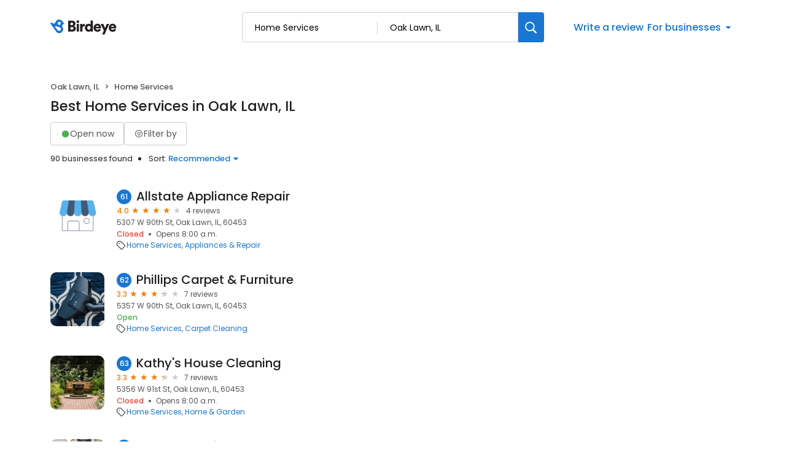

--- FILE ---
content_type: text/html; charset=utf-8
request_url: https://reviews.birdeye.com/d/home-services/oak-lawn-il/?page=7
body_size: 77446
content:
<!DOCTYPE html><html lang="en"><head><meta charSet="utf-8"/><meta name="viewport" content="width=device-width, initial-scale=1"/><link rel="stylesheet" href="https://d3cnqzq0ivprch.cloudfront.net/profiles/production/20260116/free/_next/static/css/1cc1ae4cea607efd.css" data-precedence="next"/><link rel="stylesheet" href="https://d3cnqzq0ivprch.cloudfront.net/profiles/production/20260116/free/_next/static/css/860076f6679e5e64.css" data-precedence="next"/><link rel="stylesheet" href="https://d3cnqzq0ivprch.cloudfront.net/profiles/production/20260116/free/_next/static/css/c6f758be412426c0.css" data-precedence="next"/><link rel="stylesheet" href="https://d3cnqzq0ivprch.cloudfront.net/profiles/production/20260116/free/_next/static/css/e8d0fafd300e1a67.css" data-precedence="next"/><link rel="stylesheet" href="https://d3cnqzq0ivprch.cloudfront.net/profiles/production/20260116/free/_next/static/css/e5738614faced5e9.css" data-precedence="next"/><link rel="stylesheet" href="https://d3cnqzq0ivprch.cloudfront.net/profiles/production/20260116/free/_next/static/css/a96b4e6bd4e1379e.css" data-precedence="next"/><link rel="stylesheet" href="https://d3cnqzq0ivprch.cloudfront.net/profiles/production/20260116/free/_next/static/css/1d30d7826350688d.css" data-precedence="next"/><link rel="stylesheet" href="https://d3cnqzq0ivprch.cloudfront.net/profiles/production/20260116/free/_next/static/css/67555dd96caff775.css" data-precedence="next"/><link rel="stylesheet" href="https://d3cnqzq0ivprch.cloudfront.net/profiles/production/20260116/free/_next/static/css/827edeec627676f2.css" data-precedence="next"/><link rel="stylesheet" href="https://d3cnqzq0ivprch.cloudfront.net/profiles/production/20260116/free/_next/static/css/dd970185562ea62e.css" data-precedence="next"/><link rel="stylesheet" href="https://d3cnqzq0ivprch.cloudfront.net/profiles/production/20260116/free/_next/static/css/fbf305afcee92a2f.css" data-precedence="next"/><link rel="stylesheet" href="https://d3cnqzq0ivprch.cloudfront.net/profiles/production/20260116/free/_next/static/css/dc5d8e9d7a1d89a5.css" data-precedence="next"/><link rel="stylesheet" href="https://d3cnqzq0ivprch.cloudfront.net/profiles/production/20260116/free/_next/static/css/0ab42e52519f8286.css" data-precedence="next"/><link rel="preload" as="script" fetchPriority="low" href="https://d3cnqzq0ivprch.cloudfront.net/profiles/production/20260116/free/_next/static/chunks/webpack-04cc253c37de53d0.js"/><script src="https://d3cnqzq0ivprch.cloudfront.net/profiles/production/20260116/free/_next/static/chunks/fd9d1056-af70936544d016a2.js" async=""></script><script src="https://d3cnqzq0ivprch.cloudfront.net/profiles/production/20260116/free/_next/static/chunks/2117-d9f7d643e2982950.js" async=""></script><script src="https://d3cnqzq0ivprch.cloudfront.net/profiles/production/20260116/free/_next/static/chunks/main-app-5294d1645fe5526e.js" async=""></script><script src="https://d3cnqzq0ivprch.cloudfront.net/profiles/production/20260116/free/_next/static/chunks/97bfd92e-a655332fa22690dc.js" async=""></script><script src="https://d3cnqzq0ivprch.cloudfront.net/profiles/production/20260116/free/_next/static/chunks/810-72ff63e99a9818a4.js" async=""></script><script src="https://d3cnqzq0ivprch.cloudfront.net/profiles/production/20260116/free/_next/static/chunks/7626-eef59e451b2d82a3.js" async=""></script><script src="https://d3cnqzq0ivprch.cloudfront.net/profiles/production/20260116/free/_next/static/chunks/app/error-340da86a98a70ee3.js" async=""></script><script src="https://d3cnqzq0ivprch.cloudfront.net/profiles/production/20260116/free/_next/static/chunks/baf6b78a-292dcc7f4005b0be.js" async=""></script><script src="https://d3cnqzq0ivprch.cloudfront.net/profiles/production/20260116/free/_next/static/chunks/5878-4b94a4fc26de0e08.js" async=""></script><script src="https://d3cnqzq0ivprch.cloudfront.net/profiles/production/20260116/free/_next/static/chunks/7977-f1e2084ba0da1a74.js" async=""></script><script src="https://d3cnqzq0ivprch.cloudfront.net/profiles/production/20260116/free/_next/static/chunks/86-cab74cd4950e3aeb.js" async=""></script><script src="https://d3cnqzq0ivprch.cloudfront.net/profiles/production/20260116/free/_next/static/chunks/6097-9b7986b2cee22992.js" async=""></script><script src="https://d3cnqzq0ivprch.cloudfront.net/profiles/production/20260116/free/_next/static/chunks/1922-788bf5a562b80ffb.js" async=""></script><script src="https://d3cnqzq0ivprch.cloudfront.net/profiles/production/20260116/free/_next/static/chunks/873-9eecc3526fd7bc99.js" async=""></script><script src="https://d3cnqzq0ivprch.cloudfront.net/profiles/production/20260116/free/_next/static/chunks/app/(home)/page-d2b346b812b5f7ba.js" async=""></script><script src="https://d3cnqzq0ivprch.cloudfront.net/profiles/production/20260116/free/_next/static/chunks/8003-8eb6c21c00711737.js" async=""></script><script src="https://d3cnqzq0ivprch.cloudfront.net/profiles/production/20260116/free/_next/static/chunks/app/layout-05dd62c50ca09f82.js" async=""></script><script src="https://d3cnqzq0ivprch.cloudfront.net/profiles/production/20260116/free/_next/static/chunks/3269-4bb653d03d385fdf.js" async=""></script><script src="https://d3cnqzq0ivprch.cloudfront.net/profiles/production/20260116/free/_next/static/chunks/5044-50d6b08df015f59a.js" async=""></script><script src="https://d3cnqzq0ivprch.cloudfront.net/profiles/production/20260116/free/_next/static/chunks/app/(search-results)/layout-d7dd923fb83e077c.js" async=""></script><script src="https://d3cnqzq0ivprch.cloudfront.net/profiles/production/20260116/free/_next/static/chunks/8965-98ea6825c27108ea.js" async=""></script><script src="https://d3cnqzq0ivprch.cloudfront.net/profiles/production/20260116/free/_next/static/chunks/9641-50ad44860f5e64e2.js" async=""></script><script src="https://d3cnqzq0ivprch.cloudfront.net/profiles/production/20260116/free/_next/static/chunks/app/(search-results)/d/%5Bcategory%5D/%5Blocation%5D/page-6d2c929cdb48c34a.js" async=""></script><link rel="preconnect" href="https://d3cnqzq0ivprch.cloudfront.net"/><link rel="preconnect" href="https://fonts.gstatic.com" crossorigin="true"/><link rel="preconnect" href="https://fonts.googleapis.com"/><link rel="preconnect" href="https://cdn.jsdelivr.net"/><link rel="preconnect" href="https://cdn.icomoon.io"/><link href="https://fonts.googleapis.com/css2?family=Poppins:wght@100;200;300;400;500;600;700;800;900&amp;display=swap" rel="preload" as="style"/><link href="https://cdn.icomoon.io/101518/public-sites/style.css?23havv" rel="preload" as="style"/><meta name="format-detection" content="telephone=no, date=no, email=no, address=no"/><meta name="be-tracking-source" content="free profiles"/><link rel="manifest" href="https://d3cnqzq0ivprch.cloudfront.net/public-site/freeprod/assets/images/favicons/direct/manifest.json"/><meta name="theme-color" content="#ffffff"/><title>Top Home Services Companies in Oak Lawn, IL | Birdeye</title><meta name="description" content="Find and compare the top rated Home Services Companies in Oak Lawn, IL on Birdeye, and add your own reviews and ratings."/><meta name="robots" content="index, follow"/><link rel="canonical" href="https://reviews.birdeye.com/d/home-services/oak-lawn-il/?page=7"/><meta property="og:title" content="Top Home Services Companies in Oak Lawn, IL | Birdeye"/><meta property="og:description" content="Find and compare the top rated Home Services Companies in Oak Lawn, IL on Birdeye, and add your own reviews and ratings."/><meta property="og:url" content="https://reviews.birdeye.com/d/home-services/oak-lawn-il/?page=7"/><meta property="og:site_name" content="Birdeye Experience Marketing platform"/><meta property="og:locale" content="en_US"/><meta property="og:image" content="https://cdn2.birdeye.com/profiles/assets/home/banner/apartments.png"/><meta property="og:type" content="website"/><meta name="twitter:card" content="summary_large_image"/><meta name="twitter:title" content="Top Home Services Companies in Oak Lawn, IL | Birdeye"/><meta name="twitter:description" content="Find and compare the top rated Home Services Companies in Oak Lawn, IL on Birdeye, and add your own reviews and ratings."/><meta name="twitter:image" content="https://cdn2.birdeye.com/profiles/assets/home/banner/apartments.png"/><link rel="shortcut icon" href="https://d3cnqzq0ivprch.cloudfront.net/public-site/freeprod/assets/images/favicons/direct/favicon.ico" type="image/x-icon"/><link rel="icon" href="https://d3cnqzq0ivprch.cloudfront.net/public-site/freeprod/assets/images/favicons/direct/favicon-16x16.png" sizes="16x16" type="image/png"/><link rel="icon" href="https://d3cnqzq0ivprch.cloudfront.net/public-site/freeprod/assets/images/favicons/direct/favicon-32x32.png" sizes="32x32" type="image/png"/><link rel="apple-touch-icon" href="https://d3cnqzq0ivprch.cloudfront.net/public-site/freeprod/assets/images/favicons/direct/apple-touch-icon.png" sizes="180x180" type="image/png"/><link rel="mask-icon" href="https://d3cnqzq0ivprch.cloudfront.net/public-site/freeprod/assets/images/favicons/direct/safari-pinned-tab.svg" color="#5bbad5"/><link rel="prev" href="/d/home-services/oak-lawn-il/?page=6"/><link rel="next" href="/d/home-services/oak-lawn-il/?page=8"/><link href="https://fonts.googleapis.com/css2?family=Poppins:wght@100;200;300;400;500;600;700;800;900&amp;display=swap" rel="stylesheet"/><link href="https://cdn.jsdelivr.net/npm/bootstrap@5.0.2/dist/css/bootstrap-grid.min.css" rel="stylesheet"/><link href="https://cdn.icomoon.io/101518/public-sites/style.css?23havv" rel="stylesheet"/><style>:root {
                        --screen-max-width: 767px;
                        --primary-blue: #1976d2;
                        --success-green: #4caf50;
                        --danger-red: #f44336;
                        --dark-red: #c83329;
                        --orange: #f57c00;
                        --lightgray: #cccccc;
                        --white: #fff;
                        --black: #000;
                        --dark-gray: #555555;
                        --lightblue: #dceaf3;
                        --blue-hover: #1a60a6;
                        --text-dark-gray: #555555;
                        --text-gray: #999999;
                        --text-black: #212121;
                        --border-gray-100: #e9e9eb;
                        --border-gray-200: #cccccc;
                        --border-gray-300: #999999;
                        --border-gray-500: #3c4043;
                        --background-gray-100: #f1f1f1;
                      }
                      html, body {
                        margin: 0;
                        padding: 0;
                      }
                      * {
                        box-sizing: border-box;
                        font-family: 'Poppins', sans-serif;
                      }
                      body {
                        white-space-collapse: collapse;
                      }
                      a {
                        color: var(--primary-blue);
                        text-decoration: none;
                        cursor: pointer;
                      }
                      a:hover {
                        color: var(--blue-hover);
                      }
                      *:not(body) {
                        white-space-collapse: preserve-breaks;
                      }
                      address {
                        font-style: normal;
                      }
                      iframe {
                        border: 0;
                      }
                      .text-decoration-none {
                        text-decoration: none !important;
                      }
                      /* Adding styles with !importatn to override plugin styles */
                      .time-select__indicator {
                        padding: 0 3px 0 0 !important;
                        width: 10px !important;
                      }
                      .time-select__indicator-separator {
                        display: none !important;
                      }
                      .time-select__value-container {
                        padding: 0 4px 0 8px !important;
                        font-size: 12px !important;
                      }
                      .time-select__single-value {
                        margin: 0 !important;
                      }
                      .time-select__control {
                        min-height: 35px !important;
                        width: 40px;
                      }
                      .gm-style-iw button {
                        display: none !important;
                      }
                      .popover {
                        position: fixed;
                        padding: 15px 10px;
                        background-color: white;
                        box-shadow: 0 2px 10px rgba(0, 0, 0, 0.1);
                        color: #fff;
                        border-radius: 5px;
                        display: none;
                        max-width: 300px;
                        min-width: 300px;
                    }
                    
                    .popover::after {
                        content: '';
                        position: absolute;
                        width: 0;
                        height: 0;
                        border-style: solid;
                    }
                    
                    .popover.top::after {
                        border-width: 5px 5px 0 5px;
                        border-color: #fff transparent transparent transparent;
                        bottom: -5px;
                        left: 50%;
                        transform: translateX(-50%);
                    }
                    
                    .popover.bottom::after {
                        border-width: 0 5px 5px 5px;
                        border-color: transparent transparent #fff transparent;
                        top: -5px;
                        left: 50%;
                        transform: translateX(-50%);
                    }
                    
                    .popover.left::after {
                        border-width: 5px 0 5px 5px;
                        border-color: transparent  transparent transparent #fff;
                        right: -5px;
                        top: 50%;
                        transform: translateY(-50%);
                    }
                    
                    .popover.right::after {
                        border-width: 5px 5px 5px 0;
                        border-color: transparent #fff transparent transparent;
                        left: -5px;
                        top: 50%;
                        transform: translateY(-50%);
                    }
                    /* Overriding container styles for consistent layout */
                      @media only screen and (max-width: 991px) {
                        .gm-style-iw button {
                          display: block !important;
                          height: 15px !important;
                          width: 15px !important;
                        }
                        .gm-style-iw button span {
                            margin: 0 !important;
                          }
                        .containerFullWidth div[class='container'] {
                            max-width: 100% !important;
                        }
                        .containerNinetyWidth div[class='container'] {
                            max-width: 90% !important;
                        }
                        .containerNoWidth div[class='container'] {
                            max-width: none !important;
                        }
                      }
                      @media only screen and (max-width: 768px) {
                        .containerNinetyWidth div[class='container'] {
                            max-width: none !important;
                        }
                      }
                      </style><style>
                        .gm-style .gm-style-iw-tc::after {
                                background: none;
                                box-shadow: none;
                        }
                        </style><script id="global-error-handlers">
    window.onerror = function(message, source, lineno, colno, error) {
        fetch('/profile-api/logger', {
        method: 'POST',
        headers: {
            'Content-Type': 'application/json'
        },
        body: JSON.stringify({
            url: window.location.href,
            source: 'client-global-error-handler',
            error: {
            message: message,
            source: source,
            lineno: lineno,
            colno: colno,
            stack: error ? error.stack : null
            }
        })
        });
    };

    window.onunhandledrejection = function(event) {
        fetch('/profile-api/logger', {
        method: 'POST',
        headers: {
            'Content-Type': 'application/json'
        },
        body: JSON.stringify({
            url: window.location.href,
            source: 'client-global-error-handler',
            error: {
            message: event.reason ? event.reason.message : String(event.reason),
            stack: event.reason ? event.reason.stack : null
            }
        })
        });
    };
</script><script src="https://d3cnqzq0ivprch.cloudfront.net/profiles/production/20260116/free/_next/static/chunks/polyfills-42372ed130431b0a.js" noModule=""></script></head><body><header id="page-header" class="styles_header__iNbqQ containerNinetyWidth" data-gtm-section="Pr Search Bar"><div class="container"><div class="styles_fluid-container__ntlSw"><div class="styles_logoWrapper__9_cSe"><a href="/" class="styles_header-logo__egmqf" data-gtm-action-value="Brand Logo" data-clicktag="Brand Logo" aria-label="Birdeye logo"><svg width="115" height="28" viewBox="0 0 115 28" fill="none" xmlns="http://www.w3.org/2000/svg"><path fill-rule="evenodd" clip-rule="evenodd" d="M35.2988 17.2904C36.7926 17.2904 37.6987 16.491 37.6987 15.2169C37.6987 13.9934 36.8172 13.1444 35.2988 13.1444H32.8748V17.2904H35.2988ZM34.9804 9.89702C36.3273 9.89702 37.2088 9.17276 37.2088 7.97386C37.2088 6.82459 36.4496 6.07576 34.9317 6.07576H32.8748V9.89702H34.9804ZM35.5927 2.80383C39.021 2.80383 41.0042 4.82674 41.0042 7.54885C41.0042 9.37226 39.878 10.8714 38.4579 11.3455C40.0249 11.7204 41.5432 13.194 41.5432 15.4921C41.5432 18.3891 39.3881 20.5127 36.1066 20.5127H29.1035V2.80383H35.5927Z" fill="#231F20"></path><path fill-rule="evenodd" clip-rule="evenodd" d="M42.8907 20.5126H46.6129V8.09855H42.8907V20.5126ZM44.727 2.07898C45.9515 2.07898 46.9308 3.0779 46.9308 4.30186C46.9308 5.52583 45.9515 6.52523 44.727 6.52523C43.5516 6.52523 42.5723 5.52583 42.5723 4.30186C42.5723 3.0779 43.5516 2.07898 44.727 2.07898Z" fill="#231F20"></path><path fill-rule="evenodd" clip-rule="evenodd" d="M56.2612 11.8454C55.845 11.7456 55.4533 11.7206 55.0858 11.7206C53.592 11.7206 52.2456 12.6193 52.2456 15.0922V20.5124H48.5234V8.0988H52.1228V9.77187C52.7596 8.37347 54.3025 7.974 55.2819 7.974C55.6489 7.974 56.0165 8.02363 56.2612 8.0988V11.8454Z" fill="#231F20"></path><path fill-rule="evenodd" clip-rule="evenodd" d="M62.7997 17.3902C64.2443 17.3902 65.5425 16.3411 65.5425 14.2932C65.5425 12.2201 64.2443 11.2207 62.7997 11.2207C61.355 11.2207 60.0573 12.2201 60.0573 14.2932C60.0573 16.3411 61.355 17.3902 62.7997 17.3902ZM69.1665 18.2894C69.1665 19.4136 69.2397 20.2376 69.2643 20.5122H65.689C65.6644 20.3629 65.5912 19.813 65.5912 19.3133C65.0281 20.1629 63.8036 20.7874 62.3344 20.7874C58.906 20.7874 56.3105 18.0894 56.3105 14.2681C56.3105 10.5717 58.7591 7.79895 62.212 7.79895C64.2935 7.79895 65.1996 8.59838 65.4934 9.07255V2.42847H69.1665V18.2894Z" fill="#231F20"></path><path fill-rule="evenodd" clip-rule="evenodd" d="M78.9866 12.8195C78.9375 11.8702 78.3012 10.7214 76.5381 10.7214C74.9711 10.7214 74.1873 11.8952 74.1136 12.8195H78.9866ZM82.3658 16.9409C81.7781 19.0891 79.8436 20.887 76.7582 20.887C73.4036 20.887 70.416 18.4396 70.416 14.268C70.416 10.2718 73.3299 7.72412 76.489 7.72412C80.2598 7.72412 82.5865 10.0969 82.5865 14.0935C82.5865 14.6178 82.5373 15.1922 82.5128 15.2674H74.0404C74.1136 16.6658 75.3627 17.6652 76.8074 17.6652C78.1542 17.6652 78.9134 17.0156 79.2559 16.0417L82.3658 16.9409Z" fill="#231F20"></path><path fill-rule="evenodd" clip-rule="evenodd" d="M84.3498 25.2832L87.1167 18.8391L81.999 8.09863H86.162L89.125 14.7427L91.8187 8.09863H95.761L88.2675 25.2832H84.3498Z" fill="#231F20"></path><path fill-rule="evenodd" clip-rule="evenodd" d="M103.671 12.8195C103.622 11.8702 102.986 10.7214 101.223 10.7214C99.6556 10.7214 98.8719 11.8952 98.7982 12.8195H103.671ZM107.05 16.9409C106.463 19.0891 104.528 20.887 101.443 20.887C98.0882 20.887 95.1006 18.4396 95.1006 14.268C95.1006 10.2718 98.0145 7.72412 101.174 7.72412C104.944 7.72412 107.271 10.0969 107.271 14.0935C107.271 14.6178 107.222 15.1922 107.197 15.2674H98.725C98.7982 16.6658 100.047 17.6652 101.492 17.6652C102.839 17.6652 103.598 17.0156 103.94 16.0417L107.05 16.9409Z" fill="#231F20"></path><mask id="mask0_1463_914" style="mask-type:alpha" maskUnits="userSpaceOnUse" x="0" y="0" width="23" height="24"><path d="M12.3594 1.04579C10.5873 1.63031 9.24048 2.90487 8.50445 4.47144L6.5458 7.67494L1.89626 5.78647L1.89295 5.79081C1.60005 5.66841 1.26653 5.64143 0.941504 5.74792C0.222955 5.98549 -0.167262 6.76034 0.0689469 7.47978C0.103433 7.58531 0.152565 7.68072 0.20831 7.77083L0.200279 7.78047L5.05107 14.3899C5.05532 14.3952 5.05768 14.4019 5.06194 14.4082C5.06666 14.4144 5.07186 14.4188 5.07658 14.425L8.57578 19.4216C9.95383 22.3731 13.3444 23.8972 16.5119 22.8525C19.9308 21.7249 21.7903 18.0338 20.6645 14.6086C20.314 13.5427 19.7154 12.6286 18.9543 11.9082C19.9138 10.9647 20.5653 9.74748 20.8081 8.42666L21.8569 8.11537L21.8564 8.10332C21.9495 8.06718 22.0402 8.02333 22.1257 7.96454C22.7105 7.55929 22.857 6.75648 22.4531 6.17004C22.2698 5.90501 22.0043 5.73539 21.7156 5.6607V5.65588L20.6314 5.36339C20.6158 5.31134 20.6054 5.25882 20.5884 5.2063C19.6852 2.45913 17.1365 0.716675 14.3988 0.716675C13.7233 0.716675 13.0359 0.822687 12.3594 1.04579ZM12.2786 7.82094C11.8813 6.58976 12.5375 5.26364 13.744 4.85838C14.9511 4.45313 16.2512 5.12293 16.6485 6.35364C17.0458 7.58434 16.3901 8.91094 15.1826 9.3162C14.944 9.39619 14.7016 9.43426 14.4635 9.43426C13.497 9.43426 12.5975 8.8083 12.2786 7.82094ZM8.07266 13.3938L8.0788 13.3866C8.03203 13.3211 7.99093 13.2512 7.96022 13.1741C7.75 12.646 8.02164 12.0523 8.56586 11.8484C8.81247 11.7559 9.07088 11.7632 9.30142 11.8441L9.30331 11.8407L14.8703 13.7234C15.7655 13.9167 16.5478 14.5253 16.9026 15.4182C17.4653 16.8358 16.7382 18.428 15.2775 18.9744C14.1253 19.4057 12.8691 19.0496 12.1104 18.1875L12.1047 18.1938L8.07266 13.3938Z" fill="white"></path></mask><g mask="url(#mask0_1463_914)"><path d="M12.3594 1.04579C10.5873 1.63031 9.24048 2.90487 8.50445 4.47144L6.5458 7.67494L1.89626 5.78647L1.89295 5.79081C1.60005 5.66841 1.26653 5.64143 0.941504 5.74792C0.222955 5.98549 -0.167262 6.76034 0.0689469 7.47978C0.103433 7.58531 0.152565 7.68072 0.20831 7.77083L0.200279 7.78047L5.05107 14.3899C5.05532 14.3952 5.05768 14.4019 5.06194 14.4082C5.06666 14.4144 5.07186 14.4188 5.07658 14.425L8.57578 19.4216C9.95383 22.3731 13.3444 23.8972 16.5119 22.8525C19.9308 21.7249 21.7903 18.0338 20.6645 14.6086C20.314 13.5427 19.7154 12.6286 18.9543 11.9082C19.9138 10.9647 20.5653 9.74748 20.8081 8.42666L21.8569 8.11537L21.8564 8.10332C21.9495 8.06718 22.0402 8.02333 22.1257 7.96454C22.7105 7.55929 22.857 6.75648 22.4531 6.17004C22.2698 5.90501 22.0043 5.73539 21.7156 5.6607V5.65588L20.6314 5.36339C20.6158 5.31134 20.6054 5.25882 20.5884 5.2063C19.6852 2.45913 17.1365 0.716675 14.3988 0.716675C13.7233 0.716675 13.0359 0.822687 12.3594 1.04579ZM12.2786 7.82094C11.8813 6.58976 12.5375 5.26364 13.744 4.85838C14.9511 4.45313 16.2512 5.12293 16.6485 6.35364C17.0458 7.58434 16.3901 8.91094 15.1826 9.3162C14.944 9.39619 14.7016 9.43426 14.4635 9.43426C13.497 9.43426 12.5975 8.8083 12.2786 7.82094ZM8.07266 13.3938L8.0788 13.3866C8.03203 13.3211 7.99093 13.2512 7.96022 13.1741C7.75 12.646 8.02164 12.0523 8.56586 11.8484C8.81247 11.7559 9.07088 11.7632 9.30142 11.8441L9.30331 11.8407L14.8703 13.7234C15.7655 13.9167 16.5478 14.5253 16.9026 15.4182C17.4653 16.8358 16.7382 18.428 15.2775 18.9744C14.1253 19.4057 12.8691 19.0496 12.1104 18.1875L12.1047 18.1938L8.07266 13.3938Z" fill="#1976D2"></path></g></svg></a></div><div class="styles_searchWrapper__Mda3l"><form class="style_search-wrapper__7v5Bt" data-gtm-section="Pr Main search bar"><div class="style_search-input-wrap__1WiF5" tabindex="0"><input type="text" placeholder="Search business or category" autoComplete="off" data-gtm-action-value="Search by business" id="business-search" class="" value=""/><input type="text" placeholder="City, State, or Zip code" autoComplete="off" data-gtm-action-value="Search by location" id="location-search" class="
                        " value="Oak Lawn, IL"/></div><button class="style_btn-submit__OeNcr" data-gtm-action-value="Search Button" data-clicktag="Search Button" aria-label="Search"><img alt="search" loading="lazy" width="20" height="20" decoding="async" data-nimg="1" style="color:transparent" src="https://cdn2.birdeye.com/profiles/images/icon-search.svg"/></button></form></div><div class="styles_rightSide__vZeJF"><button class="styles_writeReviewBtn__uL1hy" data-clicktag="Write a review">Write a review</button><style data-emotion="css b62m3t-container">.css-b62m3t-container{position:relative;box-sizing:border-box;}</style><div class="styles_bfb__nI2fi css-b62m3t-container" id="birdeye-for-businesses-dropdown"><style data-emotion="css 7pg0cj-a11yText">.css-7pg0cj-a11yText{z-index:9999;border:0;clip:rect(1px, 1px, 1px, 1px);height:1px;width:1px;position:absolute;overflow:hidden;padding:0;white-space:nowrap;}</style><span id="react-select-2866-live-region" class="css-7pg0cj-a11yText"></span><span aria-live="polite" aria-atomic="false" aria-relevant="additions text" class="css-7pg0cj-a11yText"></span><style data-emotion="css bqs62m-control">.css-bqs62m-control{-webkit-align-items:center;-webkit-box-align:center;-ms-flex-align:center;align-items:center;cursor:pointer;display:-webkit-inline-box;display:-webkit-inline-flex;display:-ms-inline-flexbox;display:inline-flex;-webkit-box-flex-wrap:wrap;-webkit-flex-wrap:wrap;-ms-flex-wrap:wrap;flex-wrap:wrap;-webkit-box-pack:justify;-webkit-justify-content:space-between;justify-content:space-between;min-height:38px;outline:0!important;position:relative;-webkit-transition:all 100ms;transition:all 100ms;background-color:hsl(0, 0%, 100%);border-color:hsl(0, 0%, 80%);border-radius:4px;border-style:solid;border-width:1px;box-shadow:none;box-sizing:border-box;border:none;}.css-bqs62m-control:hover{border-color:hsl(0, 0%, 70%);}</style><div class="css-bqs62m-control"><style data-emotion="css 15pp9oa">.css-15pp9oa{-webkit-align-items:center;-webkit-box-align:center;-ms-flex-align:center;align-items:center;display:grid;-webkit-flex:1;-ms-flex:1;flex:1;-webkit-box-flex-wrap:wrap;-webkit-flex-wrap:wrap;-ms-flex-wrap:wrap;flex-wrap:wrap;-webkit-overflow-scrolling:touch;position:relative;overflow:hidden;padding:0;box-sizing:border-box;margin:0;}</style><div class="css-15pp9oa"><style data-emotion="css 14qfi26-placeholder">.css-14qfi26-placeholder{grid-area:1/1/2/3;color:var(--primary-blue);margin-left:2px;margin-right:2px;box-sizing:border-box;font-size:16px;font-style:normal;font-weight:500;line-height:24px;background-color:var(--white);margin:0;}</style><div class="css-14qfi26-placeholder" id="react-select-2866-placeholder">For businesses</div><style data-emotion="css 1hac4vs-dummyInput">.css-1hac4vs-dummyInput{background:0;border:0;caret-color:transparent;font-size:inherit;grid-area:1/1/2/3;outline:0;padding:0;width:1px;color:transparent;left:-100px;opacity:0;position:relative;-webkit-transform:scale(.01);-moz-transform:scale(.01);-ms-transform:scale(.01);transform:scale(.01);}</style><input id="react-select-2866-input" tabindex="0" inputMode="none" aria-autocomplete="list" aria-expanded="false" aria-haspopup="true" aria-label="For businesses" role="combobox" aria-readonly="true" aria-describedby="react-select-2866-placeholder" class="css-1hac4vs-dummyInput" value=""/></div><style data-emotion="css 1wy0on6">.css-1wy0on6{-webkit-align-items:center;-webkit-box-align:center;-ms-flex-align:center;align-items:center;-webkit-align-self:stretch;-ms-flex-item-align:stretch;align-self:stretch;display:-webkit-box;display:-webkit-flex;display:-ms-flexbox;display:flex;-webkit-flex-shrink:0;-ms-flex-negative:0;flex-shrink:0;box-sizing:border-box;}</style><div class="css-1wy0on6"><style data-emotion="css 1uei4ir-indicatorSeparator">.css-1uei4ir-indicatorSeparator{-webkit-align-self:stretch;-ms-flex-item-align:stretch;align-self:stretch;width:1px;background-color:hsl(0, 0%, 80%);margin-bottom:8px;margin-top:8px;box-sizing:border-box;display:none;}</style><span class="css-1uei4ir-indicatorSeparator"></span><style data-emotion="css rv01mu-indicatorContainer">.css-rv01mu-indicatorContainer{display:-webkit-box;display:-webkit-flex;display:-ms-flexbox;display:flex;-webkit-transition:color 150ms;transition:color 150ms;color:hsl(0, 0%, 80%);padding:3px;box-sizing:border-box;}.css-rv01mu-indicatorContainer:hover{color:hsl(0, 0%, 60%);}.css-rv01mu-indicatorContainer>i{color:var(--primary-blue);font-weight:500;font-size:18px;}</style><div class="css-rv01mu-indicatorContainer" aria-hidden="true"><i class="icon-triangle-down"></i></div></div></div></div></div></div></div></header><div class="SearchResultsTemplate_wrapper__rIL0w containerNinetyWidth"><div><div class="container"><div class="row justify-content-between"><div class="col-5 SearchResultsTemplate_businessResultList__roXNV"><nav aria-label="breadcrumb" class="Breadcrumbs_nav__Hf6eO" data-gtm-section="Pr Search Breadcrumb"><ol class="Breadcrumbs_breadcrumb__oXBZZ"><li class="Breadcrumbs_breadcrumb-item__Ny4u0">Oak Lawn, IL</li><li class="Breadcrumbs_breadcrumb-item__Ny4u0">Home Services</li></ol></nav><h1 class="Heading_heading__OEv8M">Best Home Services in Oak Lawn, IL</h1><div class="HeaderActions_filters__NE__6" data-gtm-section="Pr Search Filter"><button type="button" class="Button_btn__srC34 Button_default__9emnz styles_openNowBtn__JCROZ" variant="default" data-clicktag="Open now filter"><span class="styles_circle__O5bPf"><span></span></span><span>Open now</span></button><button type="button" class="Button_btn__srC34 Button_default__9emnz styles_filterByButton__DdFEJ" variant="default" data-gtm-action-value="Filter by" data-clicktag="Filter by"><i class="icon-filter"></i><span>Filter by </span></button></div><div class="HeaderActions_allBusiness___fHBB"><span class="HeaderActions_businessCount__SWm2M">90 businesses found</span><div class="HeaderActions_sortBusiness__5x6S_" data-gtm-section="Pr Search Sort"><span>Sort: </span> <!--$!--><template data-dgst="BAILOUT_TO_CLIENT_SIDE_RENDERING"></template><!--/$--></div></div><div class="BusinessResults_businessList__CXfdC" data-gtm-section="Pr Search Business Card"><div class="BusinessResults_businessDetail__yjX_v result-biz" data-biz="61-Allstate Appliance Repair" data-gtm-action-value="Allstate Appliance Repair" data-clicktag="Allstate Appliance Repair"><figure><!--$!--><template data-dgst="BAILOUT_TO_CLIENT_SIDE_RENDERING"></template><!--/$--></figure><div class="BusinessResults_clientInfo__F__J9"><h2><span class="BusinessResults_bizNumber__GDkNm">61</span><a href="https://reviews.birdeye.com/allstate-appliance-repair-156196696195226" rel="nofollow" target="_blank" class="BusinessResults_bizName__HU69J">Allstate Appliance Repair</a></h2><div><div class="BusinessResults_ratingWrapper__M__sx"><span class="BusinessResults_averageRating__XxN7o">4.0</span><div class="BusinessResults_ratingStars__p1WVY"><div class="style_starsContainer__P4vyT"><span class="style_star__d_qre style_sm__WOd_5 style_on__JmsyD" style="color:#f57c00" data-gtm-action-value="Rating Stars" data-clicktag="Rating Stars"></span><span class="style_star__d_qre style_sm__WOd_5 style_on__JmsyD" style="color:#f57c00" data-gtm-action-value="Rating Stars" data-clicktag="Rating Stars"></span><span class="style_star__d_qre style_sm__WOd_5 style_on__JmsyD" style="color:#f57c00" data-gtm-action-value="Rating Stars" data-clicktag="Rating Stars"></span><span class="style_star__d_qre style_sm__WOd_5 style_on__JmsyD" style="color:#f57c00" data-gtm-action-value="Rating Stars" data-clicktag="Rating Stars"></span><span class="style_star__d_qre style_sm__WOd_5" style="color:#ccc" data-gtm-action-value="Rating Stars" data-clicktag="Rating Stars"></span></div></div><span class="BusinessResults_totalReviews__hNtWy">4 reviews</span></div><span class="BusinessResults_location__LcTZj">5307 W 90th St, Oak Lawn, IL, 60453</span><ul class="BusinessResults_locationStatus__kUI3A"><li class="BusinessResults_status__pCeUj">Closed</li><li><span class="BusinessResults_openingUntilStatus__0gXyw">Opens 8:00 a.m. </span></li></ul></div><div class="BusinessResults_tagsWrapper__r8HXG"><div class="BusinessResults_tagIcon__v_WgZ"><i class="icon-tag-outline"></i></div><div class="BusinessResults_tagListing__ov_eU" data-gtm-section="Pr Search Card Category"><a href="https://reviews.birdeye.com/d/home-services/oak-lawn-il/" rel="nofollow" data-gtm-action-value="Home Services" data-clicktag="Home Services">Home Services</a><a href="https://reviews.birdeye.com/d/appliances-repair/oak-lawn-il/" rel="nofollow" data-gtm-action-value="Appliances &amp; Repair" data-clicktag="Appliances &amp; Repair">Appliances &amp; Repair</a></div></div></div></div><div class="BusinessResults_businessDetail__yjX_v result-biz" data-biz="62-Phillips Carpet &amp; Furniture" data-gtm-action-value="Phillips Carpet &amp; Furniture" data-clicktag="Phillips Carpet &amp; Furniture"><figure><!--$!--><template data-dgst="BAILOUT_TO_CLIENT_SIDE_RENDERING"></template><!--/$--></figure><div class="BusinessResults_clientInfo__F__J9"><h2><span class="BusinessResults_bizNumber__GDkNm">62</span><a href="https://reviews.birdeye.com/phillips-carpet-furniture-148986148959216" rel="nofollow" target="_blank" class="BusinessResults_bizName__HU69J">Phillips Carpet &amp; Furniture</a></h2><div><div class="BusinessResults_ratingWrapper__M__sx"><span class="BusinessResults_averageRating__XxN7o">3.3</span><div class="BusinessResults_ratingStars__p1WVY"><div class="style_starsContainer__P4vyT"><span class="style_star__d_qre style_sm__WOd_5 style_on__JmsyD" style="color:#f57c00" data-gtm-action-value="Rating Stars" data-clicktag="Rating Stars"></span><span class="style_star__d_qre style_sm__WOd_5 style_on__JmsyD" style="color:#f57c00" data-gtm-action-value="Rating Stars" data-clicktag="Rating Stars"></span><span class="style_star__d_qre style_sm__WOd_5 style_on__JmsyD" style="color:#f57c00" data-gtm-action-value="Rating Stars" data-clicktag="Rating Stars"></span><span class="style_star__d_qre style_sm__WOd_5" style="color:#ccc" data-gtm-action-value="Rating Stars" data-clicktag="Rating Stars"><span class="style_star__d_qre style_half__x9Mmc style_sm__WOd_5" style="width:29.999999999999982%"></span></span><span class="style_star__d_qre style_sm__WOd_5" style="color:#ccc" data-gtm-action-value="Rating Stars" data-clicktag="Rating Stars"></span></div></div><span class="BusinessResults_totalReviews__hNtWy">7 reviews</span></div><span class="BusinessResults_location__LcTZj">5357 W 90th St, Oak Lawn, IL, 60453</span><ul class="BusinessResults_locationStatus__kUI3A"><li class="BusinessResults_status__pCeUj BusinessResults_open__cbZrh">Open</li></ul></div><div class="BusinessResults_tagsWrapper__r8HXG"><div class="BusinessResults_tagIcon__v_WgZ"><i class="icon-tag-outline"></i></div><div class="BusinessResults_tagListing__ov_eU" data-gtm-section="Pr Search Card Category"><a href="https://reviews.birdeye.com/d/home-services/oak-lawn-il/" rel="nofollow" data-gtm-action-value="Home Services" data-clicktag="Home Services">Home Services</a><a href="https://reviews.birdeye.com/d/carpet-cleaning/oak-lawn-il/" rel="nofollow" data-gtm-action-value="Carpet Cleaning" data-clicktag="Carpet Cleaning">Carpet Cleaning</a></div></div></div></div><div class="BusinessResults_businessDetail__yjX_v result-biz" data-biz="63-Kathy&#x27;s House Cleaning" data-gtm-action-value="Kathy&#x27;s House Cleaning" data-clicktag="Kathy&#x27;s House Cleaning"><figure><!--$!--><template data-dgst="BAILOUT_TO_CLIENT_SIDE_RENDERING"></template><!--/$--></figure><div class="BusinessResults_clientInfo__F__J9"><h2><span class="BusinessResults_bizNumber__GDkNm">63</span><a href="https://reviews.birdeye.com/kathys-house-cleaning-486875872" rel="nofollow" target="_blank" class="BusinessResults_bizName__HU69J">Kathy&#x27;s House Cleaning</a></h2><div><div class="BusinessResults_ratingWrapper__M__sx"><span class="BusinessResults_averageRating__XxN7o">3.3</span><div class="BusinessResults_ratingStars__p1WVY"><div class="style_starsContainer__P4vyT"><span class="style_star__d_qre style_sm__WOd_5 style_on__JmsyD" style="color:#f57c00" data-gtm-action-value="Rating Stars" data-clicktag="Rating Stars"></span><span class="style_star__d_qre style_sm__WOd_5 style_on__JmsyD" style="color:#f57c00" data-gtm-action-value="Rating Stars" data-clicktag="Rating Stars"></span><span class="style_star__d_qre style_sm__WOd_5 style_on__JmsyD" style="color:#f57c00" data-gtm-action-value="Rating Stars" data-clicktag="Rating Stars"></span><span class="style_star__d_qre style_sm__WOd_5" style="color:#ccc" data-gtm-action-value="Rating Stars" data-clicktag="Rating Stars"><span class="style_star__d_qre style_half__x9Mmc style_sm__WOd_5" style="width:29.999999999999982%"></span></span><span class="style_star__d_qre style_sm__WOd_5" style="color:#ccc" data-gtm-action-value="Rating Stars" data-clicktag="Rating Stars"></span></div></div><span class="BusinessResults_totalReviews__hNtWy">7 reviews</span></div><span class="BusinessResults_location__LcTZj">5356 W 91st St, Oak Lawn, IL, 60453</span><ul class="BusinessResults_locationStatus__kUI3A"><li class="BusinessResults_status__pCeUj">Closed</li><li><span class="BusinessResults_openingUntilStatus__0gXyw">Opens 8:00 a.m. </span></li></ul></div><div class="BusinessResults_tagsWrapper__r8HXG"><div class="BusinessResults_tagIcon__v_WgZ"><i class="icon-tag-outline"></i></div><div class="BusinessResults_tagListing__ov_eU" data-gtm-section="Pr Search Card Category"><a href="https://reviews.birdeye.com/d/home-services/oak-lawn-il/" rel="nofollow" data-gtm-action-value="Home Services" data-clicktag="Home Services">Home Services</a><a href="https://reviews.birdeye.com/d/home-garden/oak-lawn-il/" rel="nofollow" data-gtm-action-value="Home &amp; Garden" data-clicktag="Home &amp; Garden">Home &amp; Garden</a></div></div></div></div><div class="BusinessResults_businessDetail__yjX_v result-biz" data-biz="64-A Home Service Glass" data-gtm-action-value="A Home Service Glass" data-clicktag="A Home Service Glass"><figure><!--$!--><template data-dgst="BAILOUT_TO_CLIENT_SIDE_RENDERING"></template><!--/$--></figure><div class="BusinessResults_clientInfo__F__J9"><h2><span class="BusinessResults_bizNumber__GDkNm">64</span><a href="https://reviews.birdeye.com/a-home-service-glass-394535776" rel="nofollow" target="_blank" class="BusinessResults_bizName__HU69J">A Home Service Glass</a></h2><div><div class="BusinessResults_ratingWrapper__M__sx"><span class="BusinessResults_averageRating__XxN7o">3.0</span><div class="BusinessResults_ratingStars__p1WVY"><div class="style_starsContainer__P4vyT"><span class="style_star__d_qre style_sm__WOd_5 style_on__JmsyD" style="color:#f57c00" data-gtm-action-value="Rating Stars" data-clicktag="Rating Stars"></span><span class="style_star__d_qre style_sm__WOd_5 style_on__JmsyD" style="color:#f57c00" data-gtm-action-value="Rating Stars" data-clicktag="Rating Stars"></span><span class="style_star__d_qre style_sm__WOd_5 style_on__JmsyD" style="color:#f57c00" data-gtm-action-value="Rating Stars" data-clicktag="Rating Stars"></span><span class="style_star__d_qre style_sm__WOd_5" style="color:#ccc" data-gtm-action-value="Rating Stars" data-clicktag="Rating Stars"></span><span class="style_star__d_qre style_sm__WOd_5" style="color:#ccc" data-gtm-action-value="Rating Stars" data-clicktag="Rating Stars"></span></div></div><span class="BusinessResults_totalReviews__hNtWy">8 reviews</span></div><span class="BusinessResults_location__LcTZj">5521 W 110Th St, 2,  Oak Lawn,  Il 60453, Oak Lawn, IL, 60453</span><ul class="BusinessResults_locationStatus__kUI3A"><li class="BusinessResults_status__pCeUj">Closed</li><li><span class="BusinessResults_openingUntilStatus__0gXyw">Opens 8:00 a.m. </span></li></ul></div><div class="BusinessResults_tagsWrapper__r8HXG"><div class="BusinessResults_tagIcon__v_WgZ"><i class="icon-tag-outline"></i></div><div class="BusinessResults_tagListing__ov_eU" data-gtm-section="Pr Search Card Category"><a href="https://reviews.birdeye.com/d/home-services/oak-lawn-il/" rel="nofollow" data-gtm-action-value="Home Services" data-clicktag="Home Services">Home Services</a><a href="https://reviews.birdeye.com/d/glass-mirrors/oak-lawn-il/" rel="nofollow" data-gtm-action-value="Glass &amp; Mirrors" data-clicktag="Glass &amp; Mirrors">Glass &amp; Mirrors</a></div></div></div></div><div class="BusinessResults_businessDetail__yjX_v result-biz" data-biz="65-Desart Rain" data-gtm-action-value="Desart Rain" data-clicktag="Desart Rain"><figure><!--$!--><template data-dgst="BAILOUT_TO_CLIENT_SIDE_RENDERING"></template><!--/$--></figure><div class="BusinessResults_clientInfo__F__J9"><h2><span class="BusinessResults_bizNumber__GDkNm">65</span><a href="https://reviews.birdeye.com/desart-rain-156225927622235" rel="nofollow" target="_blank" class="BusinessResults_bizName__HU69J">Desart Rain</a></h2><div><div class="BusinessResults_ratingWrapper__M__sx"><span class="BusinessResults_averageRating__XxN7o">2.0</span><div class="BusinessResults_ratingStars__p1WVY"><div class="style_starsContainer__P4vyT"><span class="style_star__d_qre style_sm__WOd_5 style_on__JmsyD" style="color:#f57c00" data-gtm-action-value="Rating Stars" data-clicktag="Rating Stars"></span><span class="style_star__d_qre style_sm__WOd_5 style_on__JmsyD" style="color:#f57c00" data-gtm-action-value="Rating Stars" data-clicktag="Rating Stars"></span><span class="style_star__d_qre style_sm__WOd_5" style="color:#ccc" data-gtm-action-value="Rating Stars" data-clicktag="Rating Stars"></span><span class="style_star__d_qre style_sm__WOd_5" style="color:#ccc" data-gtm-action-value="Rating Stars" data-clicktag="Rating Stars"></span><span class="style_star__d_qre style_sm__WOd_5" style="color:#ccc" data-gtm-action-value="Rating Stars" data-clicktag="Rating Stars"></span></div></div><span class="BusinessResults_totalReviews__hNtWy">4 reviews</span></div><span class="BusinessResults_location__LcTZj">Oak Lawn, IL 60453, Oak Lawn, IL, 60453</span><ul class="BusinessResults_locationStatus__kUI3A"><li class="BusinessResults_status__pCeUj">Closed</li><li><span class="BusinessResults_openingUntilStatus__0gXyw">Opens 8:00 a.m. </span></li></ul></div><div class="BusinessResults_tagsWrapper__r8HXG"><div class="BusinessResults_tagIcon__v_WgZ"><i class="icon-tag-outline"></i></div><div class="BusinessResults_tagListing__ov_eU" data-gtm-section="Pr Search Card Category"><a href="https://reviews.birdeye.com/d/home-services/oak-lawn-il/" rel="nofollow" data-gtm-action-value="Home Services" data-clicktag="Home Services">Home Services</a><a href="https://reviews.birdeye.com/d/lawn-services/oak-lawn-il/" rel="nofollow" data-gtm-action-value="Lawn Services" data-clicktag="Lawn Services">Lawn Services</a></div></div></div></div><div class="BusinessResults_businessDetail__yjX_v result-biz" data-biz="66-Police Tronics Alarm Systems" data-gtm-action-value="Police Tronics Alarm Systems" data-clicktag="Police Tronics Alarm Systems"><figure><!--$!--><template data-dgst="BAILOUT_TO_CLIENT_SIDE_RENDERING"></template><!--/$--></figure><div class="BusinessResults_clientInfo__F__J9"><h2><span class="BusinessResults_bizNumber__GDkNm">66</span><a href="https://reviews.birdeye.com/police-tronics-alarm-systems-170383322747018" rel="nofollow" target="_blank" class="BusinessResults_bizName__HU69J">Police Tronics Alarm Systems</a></h2><div><div class="BusinessResults_ratingWrapper__M__sx"><span class="BusinessResults_averageRating__XxN7o">2.3</span><div class="BusinessResults_ratingStars__p1WVY"><div class="style_starsContainer__P4vyT"><span class="style_star__d_qre style_sm__WOd_5 style_on__JmsyD" style="color:#f57c00" data-gtm-action-value="Rating Stars" data-clicktag="Rating Stars"></span><span class="style_star__d_qre style_sm__WOd_5 style_on__JmsyD" style="color:#f57c00" data-gtm-action-value="Rating Stars" data-clicktag="Rating Stars"></span><span class="style_star__d_qre style_sm__WOd_5" style="color:#ccc" data-gtm-action-value="Rating Stars" data-clicktag="Rating Stars"><span class="style_star__d_qre style_half__x9Mmc style_sm__WOd_5" style="width:29.999999999999982%"></span></span><span class="style_star__d_qre style_sm__WOd_5" style="color:#ccc" data-gtm-action-value="Rating Stars" data-clicktag="Rating Stars"></span><span class="style_star__d_qre style_sm__WOd_5" style="color:#ccc" data-gtm-action-value="Rating Stars" data-clicktag="Rating Stars"></span></div></div><span class="BusinessResults_totalReviews__hNtWy">3 reviews</span></div><span class="BusinessResults_location__LcTZj">5535 W 110th St, Oak Lawn, IL, 60453</span><ul class="BusinessResults_locationStatus__kUI3A"><li class="BusinessResults_status__pCeUj">Closed</li><li><span class="BusinessResults_openingUntilStatus__0gXyw">Opens 8:00 a.m. </span></li></ul></div><div class="BusinessResults_tagsWrapper__r8HXG"><div class="BusinessResults_tagIcon__v_WgZ"><i class="icon-tag-outline"></i></div><div class="BusinessResults_tagListing__ov_eU" data-gtm-section="Pr Search Card Category"><a href="https://reviews.birdeye.com/d/home-services/oak-lawn-il/" rel="nofollow" data-gtm-action-value="Home Services" data-clicktag="Home Services">Home Services</a></div></div></div></div><div class="BusinessResults_businessDetail__yjX_v result-biz" data-biz="67-Custom Window &amp; Awning Co." data-gtm-action-value="Custom Window &amp; Awning Co." data-clicktag="Custom Window &amp; Awning Co."><figure><!--$!--><template data-dgst="BAILOUT_TO_CLIENT_SIDE_RENDERING"></template><!--/$--></figure><div class="BusinessResults_clientInfo__F__J9"><h2><span class="BusinessResults_bizNumber__GDkNm">67</span><a href="https://reviews.birdeye.com/custom-window-awning-co-148407802071979" rel="nofollow" target="_blank" class="BusinessResults_bizName__HU69J">Custom Window &amp; Awning Co.</a></h2><div><div class="BusinessResults_ratingWrapper__M__sx"><span class="BusinessResults_averageRating__XxN7o">1.0</span><div class="BusinessResults_ratingStars__p1WVY"><div class="style_starsContainer__P4vyT"><span class="style_star__d_qre style_sm__WOd_5 style_on__JmsyD" style="color:#f57c00" data-gtm-action-value="Rating Stars" data-clicktag="Rating Stars"></span><span class="style_star__d_qre style_sm__WOd_5" style="color:#ccc" data-gtm-action-value="Rating Stars" data-clicktag="Rating Stars"></span><span class="style_star__d_qre style_sm__WOd_5" style="color:#ccc" data-gtm-action-value="Rating Stars" data-clicktag="Rating Stars"></span><span class="style_star__d_qre style_sm__WOd_5" style="color:#ccc" data-gtm-action-value="Rating Stars" data-clicktag="Rating Stars"></span><span class="style_star__d_qre style_sm__WOd_5" style="color:#ccc" data-gtm-action-value="Rating Stars" data-clicktag="Rating Stars"></span></div></div><span class="BusinessResults_totalReviews__hNtWy">2 reviews</span></div><span class="BusinessResults_location__LcTZj">9624 s Cicero Ave, # 227, Oak Lawn, IL, 60453</span><ul class="BusinessResults_locationStatus__kUI3A"><li class="BusinessResults_status__pCeUj">Closed</li><li><span class="BusinessResults_openingUntilStatus__0gXyw">Opens 8:00 a.m. </span></li></ul></div><div class="BusinessResults_tagsWrapper__r8HXG"><div class="BusinessResults_tagIcon__v_WgZ"><i class="icon-tag-outline"></i></div><div class="BusinessResults_tagListing__ov_eU" data-gtm-section="Pr Search Card Category"><a href="https://reviews.birdeye.com/d/home-services/oak-lawn-il/" rel="nofollow" data-gtm-action-value="Home Services" data-clicktag="Home Services">Home Services</a><a href="https://reviews.birdeye.com/d/shades-blinds/oak-lawn-il/" rel="nofollow" data-gtm-action-value="Shades &amp; Blinds" data-clicktag="Shades &amp; Blinds">Shades &amp; Blinds</a><a href="https://reviews.birdeye.com/d/windows-installation/oak-lawn-il/" rel="nofollow" data-gtm-action-value="Windows Installation" data-clicktag="Windows Installation">Windows Installation</a></div></div></div></div><div class="BusinessResults_businessDetail__yjX_v result-biz" data-biz="68-Rusnak Aluminum &amp; Roofing" data-gtm-action-value="Rusnak Aluminum &amp; Roofing" data-clicktag="Rusnak Aluminum &amp; Roofing"><figure><!--$!--><template data-dgst="BAILOUT_TO_CLIENT_SIDE_RENDERING"></template><!--/$--></figure><div class="BusinessResults_clientInfo__F__J9"><h2><span class="BusinessResults_bizNumber__GDkNm">68</span><a href="https://reviews.birdeye.com/rusnak-aluminum-roofing-167341052152793" rel="nofollow" target="_blank" class="BusinessResults_bizName__HU69J">Rusnak Aluminum &amp; Roofing</a></h2><div><div class="BusinessResults_ratingWrapper__M__sx"><span class="BusinessResults_averageRating__XxN7o">3.0</span><div class="BusinessResults_ratingStars__p1WVY"><div class="style_starsContainer__P4vyT"><span class="style_star__d_qre style_sm__WOd_5 style_on__JmsyD" style="color:#f57c00" data-gtm-action-value="Rating Stars" data-clicktag="Rating Stars"></span><span class="style_star__d_qre style_sm__WOd_5 style_on__JmsyD" style="color:#f57c00" data-gtm-action-value="Rating Stars" data-clicktag="Rating Stars"></span><span class="style_star__d_qre style_sm__WOd_5 style_on__JmsyD" style="color:#f57c00" data-gtm-action-value="Rating Stars" data-clicktag="Rating Stars"></span><span class="style_star__d_qre style_sm__WOd_5" style="color:#ccc" data-gtm-action-value="Rating Stars" data-clicktag="Rating Stars"></span><span class="style_star__d_qre style_sm__WOd_5" style="color:#ccc" data-gtm-action-value="Rating Stars" data-clicktag="Rating Stars"></span></div></div><span class="BusinessResults_totalReviews__hNtWy">2 reviews</span></div><span class="BusinessResults_location__LcTZj">6308 W 94th St, Oak Lawn, IL, 60453</span><ul class="BusinessResults_locationStatus__kUI3A"><li class="BusinessResults_status__pCeUj">Closed</li><li><span class="BusinessResults_openingUntilStatus__0gXyw">Opens 8:00 a.m. </span></li></ul></div><div class="BusinessResults_tagsWrapper__r8HXG"><div class="BusinessResults_tagIcon__v_WgZ"><i class="icon-tag-outline"></i></div><div class="BusinessResults_tagListing__ov_eU" data-gtm-section="Pr Search Card Category"><a href="https://reviews.birdeye.com/d/home-services/oak-lawn-il/" rel="nofollow" data-gtm-action-value="Home Services" data-clicktag="Home Services">Home Services</a></div></div></div></div><div class="BusinessResults_businessDetail__yjX_v result-biz" data-biz="69-Hoekstra Garage Door Service" data-gtm-action-value="Hoekstra Garage Door Service" data-clicktag="Hoekstra Garage Door Service"><figure><!--$!--><template data-dgst="BAILOUT_TO_CLIENT_SIDE_RENDERING"></template><!--/$--></figure><div class="BusinessResults_clientInfo__F__J9"><h2><span class="BusinessResults_bizNumber__GDkNm">69</span><a href="https://reviews.birdeye.com/hoekstra-garage-door-service-148962916715052" rel="nofollow" target="_blank" class="BusinessResults_bizName__HU69J">Hoekstra Garage Door Service</a></h2><div><div class="BusinessResults_ratingWrapper__M__sx"><span class="BusinessResults_averageRating__XxN7o">3.0</span><div class="BusinessResults_ratingStars__p1WVY"><div class="style_starsContainer__P4vyT"><span class="style_star__d_qre style_sm__WOd_5 style_on__JmsyD" style="color:#f57c00" data-gtm-action-value="Rating Stars" data-clicktag="Rating Stars"></span><span class="style_star__d_qre style_sm__WOd_5 style_on__JmsyD" style="color:#f57c00" data-gtm-action-value="Rating Stars" data-clicktag="Rating Stars"></span><span class="style_star__d_qre style_sm__WOd_5 style_on__JmsyD" style="color:#f57c00" data-gtm-action-value="Rating Stars" data-clicktag="Rating Stars"></span><span class="style_star__d_qre style_sm__WOd_5" style="color:#ccc" data-gtm-action-value="Rating Stars" data-clicktag="Rating Stars"></span><span class="style_star__d_qre style_sm__WOd_5" style="color:#ccc" data-gtm-action-value="Rating Stars" data-clicktag="Rating Stars"></span></div></div><span class="BusinessResults_totalReviews__hNtWy">2 reviews</span></div><span class="BusinessResults_location__LcTZj">Southwest Hwy, Oak Lawn, IL, 60453</span><ul class="BusinessResults_locationStatus__kUI3A"><li class="BusinessResults_status__pCeUj">Closed</li><li><span class="BusinessResults_openingUntilStatus__0gXyw">Opens 6:00 a.m. </span></li></ul></div><div class="BusinessResults_tagsWrapper__r8HXG"><div class="BusinessResults_tagIcon__v_WgZ"><i class="icon-tag-outline"></i></div><div class="BusinessResults_tagListing__ov_eU" data-gtm-section="Pr Search Card Category"><a href="https://reviews.birdeye.com/d/home-services/oak-lawn-il/" rel="nofollow" data-gtm-action-value="Home Services" data-clicktag="Home Services">Home Services</a><a href="https://reviews.birdeye.com/d/garage-door-services/oak-lawn-il/" rel="nofollow" data-gtm-action-value="Garage Door Services" data-clicktag="Garage Door Services">Garage Door Services</a></div></div></div></div><div class="BusinessResults_businessDetail__yjX_v result-biz" data-biz="70-Maggie Maids Cleaning, LLC" data-gtm-action-value="Maggie Maids Cleaning, LLC" data-clicktag="Maggie Maids Cleaning, LLC"><figure><!--$!--><template data-dgst="BAILOUT_TO_CLIENT_SIDE_RENDERING"></template><!--/$--></figure><div class="BusinessResults_clientInfo__F__J9"><h2><span class="BusinessResults_bizNumber__GDkNm">70</span><a href="https://reviews.birdeye.com/maggie-maids-cleaning-llc-156204412449187" rel="nofollow" target="_blank" class="BusinessResults_bizName__HU69J">Maggie Maids Cleaning, LLC</a></h2><div><div class="BusinessResults_ratingWrapper__M__sx"><span class="BusinessResults_averageRating__XxN7o">3.0</span><div class="BusinessResults_ratingStars__p1WVY"><div class="style_starsContainer__P4vyT"><span class="style_star__d_qre style_sm__WOd_5 style_on__JmsyD" style="color:#f57c00" data-gtm-action-value="Rating Stars" data-clicktag="Rating Stars"></span><span class="style_star__d_qre style_sm__WOd_5 style_on__JmsyD" style="color:#f57c00" data-gtm-action-value="Rating Stars" data-clicktag="Rating Stars"></span><span class="style_star__d_qre style_sm__WOd_5 style_on__JmsyD" style="color:#f57c00" data-gtm-action-value="Rating Stars" data-clicktag="Rating Stars"></span><span class="style_star__d_qre style_sm__WOd_5" style="color:#ccc" data-gtm-action-value="Rating Stars" data-clicktag="Rating Stars"></span><span class="style_star__d_qre style_sm__WOd_5" style="color:#ccc" data-gtm-action-value="Rating Stars" data-clicktag="Rating Stars"></span></div></div><span class="BusinessResults_totalReviews__hNtWy">2 reviews</span></div><span class="BusinessResults_location__LcTZj">5757 95th St, Unit 12, Oak Lawn, IL, 60453</span><ul class="BusinessResults_locationStatus__kUI3A"><li class="BusinessResults_status__pCeUj">Closed</li><li><span class="BusinessResults_openingUntilStatus__0gXyw">Opens 8:00 a.m. </span></li></ul></div><div class="BusinessResults_tagsWrapper__r8HXG"><div class="BusinessResults_tagIcon__v_WgZ"><i class="icon-tag-outline"></i></div><div class="BusinessResults_tagListing__ov_eU" data-gtm-section="Pr Search Card Category"><a href="https://reviews.birdeye.com/d/home-services/oak-lawn-il/" rel="nofollow" data-gtm-action-value="Home Services" data-clicktag="Home Services">Home Services</a><a href="https://reviews.birdeye.com/d/home-cleaning/oak-lawn-il/" rel="nofollow" data-gtm-action-value="Home Cleaning" data-clicktag="Home Cleaning">Home Cleaning</a></div></div></div></div></div><div data-gtm-section="Pr Search pagination" class="d-flex justify-content-center"><ul class="Paginator_page-number__U0p01"><li class="Paginator_arrowBtn__DuDGK false"><a role="button" tabindex="-1" aria-label="Previous page" data-gtm-action-value="Pagination - Previous" data-clicktag="Pagination - Previous"><i class="icon-chevron-left"></i></a></li><li class="undefined false"><a href="/d/home-services/oak-lawn-il/">1</a></li><li class="undefined false"><a href="/d/home-services/oak-lawn-il/?page=2">2</a></li><li class="undefined false"><a href="/d/home-services/oak-lawn-il/?page=3">3</a></li><li class="undefined false"><a href="/d/home-services/oak-lawn-il/?page=4">4</a></li><li class="undefined false"><a href="/d/home-services/oak-lawn-il/?page=5">5</a></li><li class="undefined false"><a href="/d/home-services/oak-lawn-il/?page=6">6</a></li><li class="undefined Paginator_active__dLcgB"><a href="/d/home-services/oak-lawn-il/?page=7">7</a></li><li class="undefined false"><a href="/d/home-services/oak-lawn-il/?page=8">8</a></li><li class="undefined false"><a href="/d/home-services/oak-lawn-il/?page=9">9</a></li><li class="Paginator_arrowBtn__DuDGK false"><a role="button" tabindex="-1" aria-label="Next page" data-gtm-action-value="Pagination - Next" data-clicktag="Pagination - Next"><i class="icon-chevron-right"></i></a></li></ul></div><section data-gtm-section="Pr Search Add Business"> <div class="AddBusiness_box__ms0Yt"><h3>Can’t find a business?</h3><p>Adding a business to Birdeye is as easy as 1, 2, 3.</p><a href="/add-your-business/" class="AddBusiness_btn-primary__1woFT" data-clicktag="Add business">Add business</a></div></section><!--$?--><template id="B:0"></template><section><div class="ParagraphSkeleton_container__QK2HC ParagraphSkeleton_sizeSmall__gjN7p"><div class="ParagraphSkeleton_title__xVTkM ParagraphSkeleton_line__p1jP5 ParagraphSkeleton_skeleton__nNU_q"></div><div class="ParagraphSkeleton_paragraph__UeyuB"><div class="ParagraphSkeleton_line__p1jP5 ParagraphSkeleton_skeleton__nNU_q"></div><div class="ParagraphSkeleton_line__p1jP5 ParagraphSkeleton_skeleton__nNU_q"></div><div class="ParagraphSkeleton_line__p1jP5 ParagraphSkeleton_skeleton__nNU_q"></div><div class="ParagraphSkeleton_line__p1jP5 ParagraphSkeleton_skeleton__nNU_q"></div><div class="ParagraphSkeleton_line__p1jP5 ParagraphSkeleton_skeleton__nNU_q"></div><div class="ParagraphSkeleton_line__p1jP5 ParagraphSkeleton_skeleton__nNU_q"></div><div class="ParagraphSkeleton_line__p1jP5 ParagraphSkeleton_skeleton__nNU_q"></div><div class="ParagraphSkeleton_line__p1jP5 ParagraphSkeleton_skeleton__nNU_q"></div><div class="ParagraphSkeleton_line__p1jP5 ParagraphSkeleton_skeleton__nNU_q"></div><div class="ParagraphSkeleton_line__p1jP5 ParagraphSkeleton_skeleton__nNU_q"></div></div></div></section><!--/$--></div></div></div></div></div><section data-gtm-section="Pr Profile Resources" class="styles_section__mmeYJ containerNinetyWidth SearchResultsTemplate_blogSection__71mq2"><div class="container"><div class="row"><div class="col"><h2>Popular Home Services resources</h2><div class="container-fluid p-0 styles_cardsWrapper__ni1J6"><div class="row"><div class="col-12 col-lg-4 py-1"><a href="https://birdeye.com/blog/home-services-marketing/" class="styles_card__DsOi2" target="_blank" data-gtm-action-value="Blog : Home services marketing – the ultimate guide"><div class="styles_iconHeader__0ekUc"><span class="styles_icon__2BlT1"><i class="icon-document"></i></span></div><div class="styles_title__eNxs1"><div class="styles_category__7o8QC">Blog</div><h3>Home services marketing – the ultimate guide</h3></div><div class="styles_content__xx6nD"><div class="styles_cta__gsG_e"><p>Dive into the world of home services marketing with this comprehensive guide. Transform your strategies and dominate your market</p><span class="styles_btn__genKu" data-clicktag="15 min read">15 min read<i class="icon-right-arrow"></i></span></div></div></a></div><div class="col-12 col-lg-4 py-1"><a href="https://birdeye.com/blog/how-home-services-websites-can-bring-you-more-customers/" class="styles_card__DsOi2" target="_blank" data-gtm-action-value="Blog : How home services websites can bring you more customers"><div class="styles_iconHeader__0ekUc"><span class="styles_icon__2BlT1"><i class="icon-document"></i></span></div><div class="styles_title__eNxs1"><div class="styles_category__7o8QC">Blog</div><h3>How home services websites can bring you more customers</h3></div><div class="styles_content__xx6nD"><div class="styles_cta__gsG_e"><p>If your business is in the home service industry, you need to get listed on home services websites to reach more customers.</p><span class="styles_btn__genKu" data-clicktag="15 min read">15 min read<i class="icon-right-arrow"></i></span></div></div></a></div><div class="col-12 col-lg-4 py-1"><a href="https://birdeye.com/resources/guides/the-benefits-of-online-reviews-for-home-service-providers/" class="styles_card__DsOi2" target="_blank" data-gtm-action-value="Guide : The benefits of online reviews for home service providers"><div class="styles_iconHeader__0ekUc"><span class="styles_icon__2BlT1"><i class="icon-book"></i></span></div><div class="styles_title__eNxs1"><div class="styles_category__7o8QC">Guide</div><h3>The benefits of online reviews for home service providers</h3></div><div class="styles_content__xx6nD"><div class="styles_cta__gsG_e"><p>For home service providers, online reviews serve as a virtual word-of-mouth. Learn how you can use them to grow your business</p><span class="styles_btn__genKu" data-clicktag="Download now">Download now<i class="icon-right-arrow"></i></span></div></div></a></div></div></div></div></div></div></section><div class="styles_subFooter__scbhR containerNinetyWidth"><div class="container"><div class="row"><div class="styles_colWrapper__cuN2p" data-col-length="2"><div class="styles_column__2Jp0z"><h2 class="styles_heading__I_zPY">Popular in Oak Lawn, IL</h2><ul class="styles_list__nrPUu"><li class="styles_item__xEJWO"><a href="https://reviews.birdeye.com/d/home-services/oak-lawn-il/" target="_blank" data-clicktag="Pr SubFooter - Home Services">Home Services</a></li><li class="styles_item__xEJWO"><a href="https://reviews.birdeye.com/d/garage-door-services/oak-lawn-il/" target="_blank" data-clicktag="Pr SubFooter - Garage Door Services">Garage Door Services</a></li><li class="styles_item__xEJWO"><a href="https://reviews.birdeye.com/d/appliances-repair/oak-lawn-il/" target="_blank" data-clicktag="Pr SubFooter - Appliances &amp; Repair">Appliances &amp; Repair</a></li><li class="styles_item__xEJWO"><a href="https://reviews.birdeye.com/d/home-garden/oak-lawn-il/" target="_blank" data-clicktag="Pr SubFooter - Home &amp; Garden">Home &amp; Garden</a></li><li class="styles_item__xEJWO"><a href="https://reviews.birdeye.com/d/flooring/oak-lawn-il/" target="_blank" data-clicktag="Pr SubFooter - Flooring">Flooring</a></li><li class="styles_item__xEJWO"><a href="https://reviews.birdeye.com/d/home-improvements/oak-lawn-il/" target="_blank" data-clicktag="Pr SubFooter - Home Improvements">Home Improvements</a></li><li class="styles_item__xEJWO"><a href="https://reviews.birdeye.com/d/keys-locksmiths/oak-lawn-il/" target="_blank" data-clicktag="Pr SubFooter - Keys &amp; Locksmiths">Keys &amp; Locksmiths</a></li><li class="styles_item__xEJWO"><a href="https://reviews.birdeye.com/d/lawn-services/oak-lawn-il/" target="_blank" data-clicktag="Pr SubFooter - Lawn Services">Lawn Services</a></li><li class="styles_item__xEJWO"><a href="https://reviews.birdeye.com/d/pest-control/oak-lawn-il/" target="_blank" data-clicktag="Pr SubFooter - Pest Control">Pest Control</a></li><li class="styles_item__xEJWO"><a href="https://reviews.birdeye.com/d/windows-installation/oak-lawn-il/" target="_blank" data-clicktag="Pr SubFooter - Windows Installation">Windows Installation</a></li></ul></div><div class="styles_column__2Jp0z"><h2 class="styles_heading__I_zPY">More to explore</h2><ul class="styles_list__nrPUu"><li class="styles_item__xEJWO"><a href="https://reviews.birdeye.com/d/home-improvements/oak-lawn-il/" target="_blank" data-clicktag="Pr SubFooter - Home Improvements in Oak Lawn, IL">Home Improvements in Oak Lawn, IL</a></li><li class="styles_item__xEJWO"><a href="https://reviews.birdeye.com/d/home-cleaning/oak-lawn-il/" target="_blank" data-clicktag="Pr SubFooter - Home Cleaning in Oak Lawn, IL">Home Cleaning in Oak Lawn, IL</a></li><li class="styles_item__xEJWO"><a href="https://reviews.birdeye.com/d/home-inspectors/oak-lawn-il/" target="_blank" data-clicktag="Pr SubFooter - Home Inspectors in Oak Lawn, IL">Home Inspectors in Oak Lawn, IL</a></li><li class="styles_item__xEJWO"><a href="https://reviews.birdeye.com/d/home-organization/oak-lawn-il/" target="_blank" data-clicktag="Pr SubFooter - Home Organization in Oak Lawn, IL">Home Organization in Oak Lawn, IL</a></li></ul></div></div></div></div></div><footer class="Desktop_footer__gH_FD containerNinetyWidth"><div class="container"><div class="row"><div class="col"><nav class="Desktop_navBar__zPsh_"><section class="Desktop_navBarLeft__ZNMkD"><h3 class="Desktop_navBarHeading__zg38b">Birdeye for businesses</h3><div class="Desktop_productsLinksWrapper__k0E2D"><div class="Desktop_navBarNav__A_Jst"><div class="Desktop_forBusinessProducts__P2du7"><ul class="Desktop_navBarList__2Dcfh"><li class="Desktop_navBarListItem__66LjN"><legend class="Desktop_navBarListItemHeading__iinRg">Attract</legend></li><li class="Desktop_navBarListItem__66LjN"><a class="Desktop_navBarLink__O_3pE" data-clicktag="footer-products_listings_link" href="https://birdeye.com/listings/">Listings</a></li><li class="Desktop_navBarListItem__66LjN"><a class="Desktop_navBarLink__O_3pE" data-clicktag="footer-products_reviews_link" href="https://birdeye.com/reviews/">Reviews</a></li><li class="Desktop_navBarListItem__66LjN"><a class="Desktop_navBarLink__O_3pE" data-clicktag="footer-products_referrals_link" href="https://birdeye.com/referrals/">Referrals</a></li><li class="Desktop_navBarListItem__66LjN"><a class="Desktop_navBarLink__O_3pE" data-clicktag="footer-products_pages_link" href="https://birdeye.com/pages/">Pages</a></li><li class="Desktop_navBarListItem__66LjN"><a class="Desktop_navBarLink__O_3pE" data-clicktag="footer-products_googlesellerratings_link" href="https://birdeye.com/google-seller-ratings/">Google Seller Ratings</a></li></ul><ul class="Desktop_navBarList__2Dcfh"><li class="Desktop_navBarListItem__66LjN"><legend class="Desktop_navBarListItemHeading__iinRg">Convert</legend></li><li class="Desktop_navBarListItem__66LjN"><a class="Desktop_navBarLink__O_3pE" data-clicktag="footer-products_webchat_link" href="https://birdeye.com/webchat/">Webchat</a></li><li class="Desktop_navBarListItem__66LjN"><a class="Desktop_navBarLink__O_3pE" data-clicktag="footer-products_social_link" href="https://birdeye.com/social-media-management-software/">Social</a></li><li class="Desktop_navBarListItem__66LjN"><a class="Desktop_navBarLink__O_3pE" data-clicktag="footer-products_appointments_link" href="https://birdeye.com/appointment-scheduling-software/">Appointments</a></li><li class="Desktop_navBarListItem__66LjN"><a class="Desktop_navBarLink__O_3pE" data-clicktag="footer-products_texting_link" href="https://birdeye.com/mass-texting/">Mass Texting</a></li><li class="Desktop_navBarListItem__66LjN"><a class="Desktop_navBarLink__O_3pE" data-clicktag="footer-products_payments_link" href="https://birdeye.com/payments/">Payments</a></li></ul><ul class="Desktop_navBarList__2Dcfh"><li class="Desktop_navBarListItem__66LjN"><legend class="Desktop_navBarListItemHeading__iinRg">Delight</legend></li><li class="Desktop_navBarListItem__66LjN"><a class="Desktop_navBarLink__O_3pE" data-clicktag="footer-products_messaging_link" href="https://birdeye.com/messaging/">Messaging</a></li><li class="Desktop_navBarListItem__66LjN"><a class="Desktop_navBarLink__O_3pE" data-clicktag="footer-products_surveys_link" href="https://birdeye.com/surveys/">Surveys</a></li><li class="Desktop_navBarListItem__66LjN"><a class="Desktop_navBarLink__O_3pE" data-clicktag="footer-products_insights_link" href="https://birdeye.com/customer-insights/">Insights</a></li><li class="Desktop_navBarListItem__66LjN"><a class="Desktop_navBarLink__O_3pE" data-clicktag="footer-products_benchmarking_link" href="https://birdeye.com/competitive-benchmarking/">Benchmarking</a></li><li class="Desktop_navBarListItem__66LjN"><a class="Desktop_navBarLink__O_3pE" data-clicktag="footer-products_ticketing_link" href="https://birdeye.com/ticketing/">Ticketing</a></li></ul><ul class="Desktop_navBarList__2Dcfh"><li class="Desktop_navBarListItem__66LjN"><legend class="Desktop_navBarListItemHeading__iinRg">Platform</legend></li><li class="Desktop_navBarListItem__66LjN"><a class="Desktop_navBarLink__O_3pE" data-clicktag="footer-products_birdai_link" href="https://birdeye.com/ai/">BirdAI</a></li><li class="Desktop_navBarListItem__66LjN"><a class="Desktop_navBarLink__O_3pE" data-clicktag="footer-products_analytics_link" href="https://birdeye.com/analytics/">Analytics</a></li><li class="Desktop_navBarListItem__66LjN"><a class="Desktop_navBarLink__O_3pE" data-clicktag="footer-products_integrations_link" href="https://birdeye.com/integration/">Integrations</a></li><li class="Desktop_navBarListItem__66LjN"><a class="Desktop_navBarLink__O_3pE" data-clicktag="footer-products_optimize_google_presence_link" href="https://birdeye.com/optimize-google-presence/">Google Partnership</a></li><li class="Desktop_navBarListItem__66LjN"><a class="Desktop_navBarLink__O_3pE" data-clicktag="footer-products_birdeye_mobile_app_link" href="https://birdeye.com/birdeye-mobile-app/">Birdeye Mobile App</a></li></ul></div></div><div class="Desktop_navBarNav__A_Jst"><div class="Desktop_forBusiness__GZlr_"><ul class="Desktop_navBarList__2Dcfh"><li class="Desktop_navBarListItem__66LjN"><legend class="Desktop_navBarListItemHeading__iinRg">Solutions</legend></li><li class="Desktop_navBarListItem__66LjN"><a class="Desktop_navBarLink__O_3pE" data-clicktag="footer-solutions_small-business_link" href="https://birdeye.com/small-business/">Small Business</a></li><li class="Desktop_navBarListItem__66LjN"><a class="Desktop_navBarLink__O_3pE" data-clicktag="footer-solutions_enterprise_link" href="https://birdeye.com/enterprise/">Enterprise</a></li></ul><ul class="Desktop_navBarList__2Dcfh"><li class="Desktop_navBarListItem__66LjN"><legend class="Desktop_navBarListItemHeading__iinRg">Objectives</legend></li><li class="Desktop_navBarListItem__66LjN"><a class="Desktop_navBarLink__O_3pE" data-clicktag="footer-resources_googleforlocalbusiness_link" href="https://birdeye.com/optimize-google-presence/">Google for local business</a></li><li class="Desktop_navBarListItem__66LjN"><a class="Desktop_navBarLink__O_3pE" data-clicktag="footer-objectives_reviewmanagement_link" href="https://birdeye.com/blog/review-management/">Review Management</a></li><li class="Desktop_navBarListItem__66LjN"><a class="Desktop_navBarLink__O_3pE" data-clicktag="footer-objectives_reviewgeneration_link" href="https://birdeye.com/blog/review-generation/">Review Generation</a></li><li class="Desktop_navBarListItem__66LjN"><a class="Desktop_navBarLink__O_3pE" data-clicktag="footer-objectives_onlinereputationmanagement_link" href="https://birdeye.com/blog/online-reputation-management/">Online Reputation Management</a></li><li class="Desktop_navBarListItem__66LjN"><a class="Desktop_navBarLink__O_3pE" data-clicktag="footer-objectives_customermessaging_link" href="https://birdeye.com/blog/customer-messaging/">Customer Messaging</a></li><li class="Desktop_navBarListItem__66LjN"><a class="Desktop_navBarLink__O_3pE" data-clicktag="footer-objectives_referralmarketing_link" href="https://birdeye.com/blog/referral-marketing/">Referral Marketing</a></li><li class="Desktop_navBarListItem__66LjN"><a class="Desktop_navBarLink__O_3pE" data-clicktag="footer-objectives_websitechat_link" href="https://birdeye.com/blog/website-chat/">Website Chat</a></li><li class="Desktop_navBarListItem__66LjN"><a class="Desktop_navBarLink__O_3pE" data-clicktag="footer-objectives_googlereviews_link" href="https://birdeye.com/blog/google-reviews/">Google Reviews</a></li><li class="Desktop_navBarListItem__66LjN"><a class="Desktop_navBarLink__O_3pE" data-clicktag="footer-objectives_googlemybusiness_link" href="https://birdeye.com/blog/google-my-business/">Google My Business</a></li><li class="Desktop_navBarListItem__66LjN"><a class="Desktop_navBarLink__O_3pE" data-clicktag="footer-objectives_facebookreviews_link" href="https://birdeye.com/blog/facebook-reviews/">Facebook Reviews</a></li><li class="Desktop_navBarListItem__66LjN"><a class="Desktop_navBarLink__O_3pE" data-clicktag="footer-objectives_businesslistingsmanagement_link" href="https://birdeye.com/blog/business-listing-management/">Business Listings Management</a></li><li class="Desktop_navBarListItem__66LjN"><a class="Desktop_navBarLink__O_3pE" data-clicktag="footer-objectives_customerexperiencemanagement_link" href="https://birdeye.com/blog/customer-experience/">Customer Experience</a></li><li class="Desktop_navBarListItem__66LjN"><a class="Desktop_navBarLink__O_3pE" data-clicktag="footer-objectives_socialmediamanagement_link" href="https://birdeye.com/blog/social-media-management/">Social Media Management</a></li></ul><ul class="Desktop_navBarList__2Dcfh"><li class="Desktop_navBarListItem__66LjN"><legend class="Desktop_navBarListItemHeading__iinRg">Industries</legend></li><li class="Desktop_navBarListItem__66LjN"><a class="Desktop_navBarLink__O_3pE" data-clicktag="footer-industries_automotive_link" href="https://birdeye.com/automotive/">Automotive</a></li><li class="Desktop_navBarListItem__66LjN"><a class="Desktop_navBarLink__O_3pE" data-clicktag="footer-industries_dental_link" href="https://birdeye.com/dental/">Dental</a></li><li class="Desktop_navBarListItem__66LjN"><a class="Desktop_navBarLink__O_3pE" data-clicktag="footer-industries_financialservices_link" href="https://birdeye.com/financial-services/">Financial Services</a></li><li class="Desktop_navBarListItem__66LjN"><a class="Desktop_navBarLink__O_3pE" data-clicktag="footer-industries_healthcare_link" href="https://birdeye.com/healthcare/">Healthcare</a></li><li class="Desktop_navBarListItem__66LjN"><a class="Desktop_navBarLink__O_3pE" data-clicktag="footer-industries_homeservices_link" href="https://birdeye.com/home-services/">Home Services</a></li><li class="Desktop_navBarListItem__66LjN"><a class="Desktop_navBarLink__O_3pE" data-clicktag="footer-industries_legal_link" href="https://birdeye.com/legal/">Legal</a></li><li class="Desktop_navBarListItem__66LjN"><a class="Desktop_navBarLink__O_3pE" data-clicktag="footer-industries_property_management_link" href="https://birdeye.com/real-estate/property-management/">Property Management</a></li><li class="Desktop_navBarListItem__66LjN"><a class="Desktop_navBarLink__O_3pE" data-clicktag="footer-industries_public_storage_link" href="https://birdeye.com/public-storage/">Public Storage</a></li><li class="Desktop_navBarListItem__66LjN"><a class="Desktop_navBarLink__O_3pE" data-clicktag="footer-industries_realestate_link" href="https://birdeye.com/real-estate/">Real Estate</a></li><li class="Desktop_navBarListItem__66LjN"><a class="Desktop_navBarLink__O_3pE" data-clicktag="footer-industries_retail_link" href="https://birdeye.com/retail/">Retail</a></li><li class="Desktop_navBarListItem__66LjN"><a class="Desktop_navBarLink__O_3pE" data-clicktag="footer-industries_wellness_link" href="https://birdeye.com/wellness/">Wellness</a></li></ul></div></div></div></section><section class="Desktop_navBarRight__yYJlB"><h3 class="Desktop_navBarHeading__zg38b">Learn more</h3><div class="Desktop_navBarNav__A_Jst"><div class="Desktop_forLearning__glRSl"><ul class="Desktop_navBarList__2Dcfh"><li class="Desktop_navBarListItem__66LjN"><legend class="Desktop_navBarListItemHeading__iinRg">Company</legend></li><li class="Desktop_navBarListItem__66LjN"><a class="Desktop_navBarLink__O_3pE" data-clicktag="footer-company_aboutus_link" href="https://birdeye.com/aboutus/">About Us</a></li><li class="Desktop_navBarListItem__66LjN"><a class="Desktop_navBarLink__O_3pE" data-clicktag="footer-company_team_link" href="https://birdeye.com/team/">Leadership Team</a></li><li class="Desktop_navBarListItem__66LjN"><a class="Desktop_navBarLink__O_3pE" data-clicktag="footer-company_watchdemo_link" href="https://birdeye.com/free-demo/">Watch Demo</a></li><li class="Desktop_navBarListItem__66LjN"><a class="Desktop_navBarLink__O_3pE" data-clicktag="footer-company_bookatime_link" href="https://birdeye.com/cal/schedule/">Book a time</a></li><li class="Desktop_navBarListItem__66LjN"><a class="Desktop_navBarLink__O_3pE" data-clicktag="footer-company_resources_link" href="https://birdeye.com/resources/">Resources</a></li><li class="Desktop_navBarListItem__66LjN"><a class="Desktop_navBarLink__O_3pE" data-clicktag="footer-company_blog_link" href="https://birdeye.com/blog/">Blog</a></li><li class="Desktop_navBarListItem__66LjN"><a class="Desktop_navBarLink__O_3pE" data-clicktag="footer-company_press_link" href="https://birdeye.com/press/">Press</a></li><li class="Desktop_navBarListItem__66LjN"><a class="Desktop_navBarLink__O_3pE" data-clicktag="footer-company_productupdates_link" href="https://birdeye.com/updates/">Product Updates</a></li><li class="Desktop_navBarListItem__66LjN"><a class="Desktop_navBarLink__O_3pE" data-clicktag="footer-company_careers_link" href="https://birdeye.com/careers/">Careers</a></li><li class="Desktop_navBarListItem__66LjN"><a class="Desktop_navBarLink__O_3pE" data-clicktag="footer-company_successstories_link" href="https://birdeye.com/resources/case-studies/">Success Stories</a></li><li class="Desktop_navBarListItem__66LjN"><a class="Desktop_navBarLink__O_3pE" data-clicktag="footer-company_reviews_link" href="https://birdeye.com/birdeye-reviews/">Birdeye Reviews</a></li><li class="Desktop_navBarListItem__66LjN"><a class="Desktop_navBarLink__O_3pE" data-clicktag="footer-company_results_link" href="https://birdeye.com/resources/results/">Birdeye Results</a></li><li class="Desktop_navBarListItem__66LjN"><a class="Desktop_navBarLink__O_3pE" data-clicktag="footer-company_terms_link" href="https://birdeye.com/terms/">Legal Resources</a></li><li class="Desktop_navBarListItem__66LjN"><a class="Desktop_navBarLink__O_3pE" data-clicktag="footer-company_contactus_link" href="https://birdeye.com/contactus/">Contact Us</a></li></ul><ul class="Desktop_navBarList__2Dcfh"><li class="Desktop_navBarListItem__66LjN"><legend class="Desktop_navBarListItemHeading__iinRg">Services</legend></li><li class="Desktop_navBarListItem__66LjN"><a class="Desktop_navBarLink__O_3pE" data-clicktag="footer-services_managed-services_link" href="https://birdeye.com/services/managed-services/">Managed Services</a></li><li class="Desktop_navBarListItem__66LjN"><a class="Desktop_navBarLink__O_3pE" data-clicktag="footer-services_professional-services_link" href="https://birdeye.com/services/professional-services/">Professional Services</a></li></ul><ul class="Desktop_navBarList__2Dcfh"><li class="Desktop_navBarListItem__66LjN"><legend class="Desktop_navBarListItemHeading__iinRg">Support and Tools</legend></li><li class="Desktop_navBarListItem__66LjN"><a class="Desktop_navBarLink__O_3pE" data-clicktag="footer-tools_google-reviews-calculator_link" href="https://birdeye.com/google-reviews-calculator/">Google Reviews Calculator</a></li><li class="Desktop_navBarListItem__66LjN"><a class="Desktop_navBarLink__O_3pE" data-clicktag="footer-tools_ai-review-response-generator_link" href="https://birdeye.com/ai-review-response-generator/">AI Review Response Generator</a></li><li class="Desktop_navBarListItem__66LjN"><a class="Desktop_navBarLink__O_3pE" data-clicktag="footer-tools_google-review-link-generator_link" href="https://birdeye.com/review-link-generator/">Google Review Link Generator</a></li><li class="Desktop_navBarListItem__66LjN"><a class="Desktop_navBarLink__O_3pE" data-clicktag="footer-tools_scan-business_link" href="https://birdeye.com/scan-business/">Scan Your Business</a></li><li class="Desktop_navBarListItem__66LjN"><a class="Desktop_navBarLink__O_3pE" data-clicktag="footer-tools_freeProd_link" href="https://reviews.birdeye.com/">Find a Business</a></li><li class="Desktop_navBarListItem__66LjN"><a class="Desktop_navBarLink__O_3pE" data-clicktag="footer-tools_developers_link" href="https://developers.birdeye.com/" rel="noopener noreferrer nofollow" target="_blank">For Developers</a></li><li class="Desktop_navBarListItem__66LjN"><a class="Desktop_navBarLink__O_3pE" data-clicktag="footer-tools_resources_link" href="https://support.birdeye.com/" rel="noopener noreferrer nofollow" target="_blank">Birdeye Support</a></li><li class="Desktop_navBarListItem__66LjN"><a class="Desktop_navBarLink__O_3pE" data-clicktag="footer-tools_refer-a-business_link" href="https://birdeye.com/refer-a-business/?utm_sfcamp=015b000005MM4oAAG">Refer a Business</a></li><li class="Desktop_navBarListItem__66LjN"><a class="Desktop_navBarLink__O_3pE" data-clicktag="footer-tools_customer_advocacy_program_link" href="https://birdeye.com/customer-advocacy/">Customer Advocacy Program</a></li></ul></div></div></section></nav><nav class="SocialLinks_navBar___x3Wu"><section class="SocialLinks_appLinks__FSEp4"><div class="SocialLinks_navBarNav__uxGaZ"><ul class="SocialLinks_navBarList__5TMK9"><li class="SocialLinks_navBarListItem__4QDOd"><a class="SocialLinks_navBarListItemLink__YXcyO" data-clicktag="footer-last_iOSapp_icon" href="https://itunes.apple.com/us/app/birdeye/id1000915473?mt=8" target="_blank" rel="nofollow noopener noreferrer"><img alt="Download iOS application" loading="lazy" width="100" height="36" decoding="async" data-nimg="1" style="color:transparent" src="https://cdn2.birdeye.com/profiles/assets/footer/app-store-white.svg"/></a></li><li class="SocialLinks_navBarListItem__4QDOd"><a class="SocialLinks_navBarListItemLink__YXcyO" data-clicktag="footer-last_androidApp_icon" href="https://play.google.com/store/apps/details?id=com.birdeye.blip&amp;amp;hl=en" target="_blank" rel="nofollow noopener noreferrer"><img alt="Download Android application" loading="lazy" width="100" height="36" decoding="async" data-nimg="1" style="color:transparent" src="https://cdn2.birdeye.com/profiles/assets/footer/play-store-white.svg"/></a></li></ul></div></section><section class="SocialLinks_socialLinks__HFgmD"><div class="SocialLinks_navBarNav__uxGaZ"><ul class="SocialLinks_navBarList__5TMK9"><li class="SocialLinks_navBarListItem__4QDOd"><a class="SocialLinks_navBarListItemLink__YXcyO" data-clicktag="footer-last_facebook_icon" href="https://www.facebook.com/BirdeyeReviews" target="_blank" rel="nofollow noopener noreferrer" aria-label="Find Birdeye on facebook"><i class="icon-fb undefined"></i></a></li><li class="SocialLinks_navBarListItem__4QDOd"><a class="SocialLinks_navBarListItemLink__YXcyO" data-clicktag="footer-last_twitter_icon" href="https://x.com/birdeye_" target="_blank" rel="nofollow noopener noreferrer" aria-label="Find Birdeye on twitter"><i class="icon-twitter-x SocialLinks_icon-twitter-x__Gd42K"></i></a></li><li class="SocialLinks_navBarListItem__4QDOd"><a class="SocialLinks_navBarListItemLink__YXcyO" data-clicktag="footer-last_linkedIn_icon" href="https://www.linkedin.com/company/birdeye" target="_blank" rel="nofollow noopener noreferrer" aria-label="Find Birdeye on linkedin"><i class="icon-linkedin undefined"></i></a></li><li class="SocialLinks_navBarListItem__4QDOd"><a class="SocialLinks_navBarListItemLink__YXcyO" data-clicktag="footer-last_instagram_icon" href="https://www.instagram.com/wearebirdeye/" target="_blank" rel="nofollow noopener noreferrer" aria-label="Find Birdeye on instagram"><i class="icon-instagram undefined"></i></a></li><li class="SocialLinks_navBarListItem__4QDOd"><a class="SocialLinks_navBarListItemLink__YXcyO" data-clicktag="footer-last_youtube_icon" href="https://www.youtube.com/birdeye" target="_blank" rel="nofollow noopener noreferrer" aria-label="Find Birdeye on youtube"><i class="icon-youtube SocialLinks_icon-youtube__JSdOP"></i></a></li><li class="SocialLinks_navBarListItem__4QDOd"><a class="SocialLinks_navBarListItemLink__YXcyO" data-clicktag="footer-last_glassdoor_icon" href="https://www.glassdoor.com/Overview/Working-at-Birdeye-EI_IE1070998.11,18.htm" target="_blank" rel="nofollow noopener noreferrer" aria-label="Find Birdeye on glassdoor"><i class="icon-glassdoor undefined"></i></a></li><li class="SocialLinks_navBarListItem__4QDOd"><a class="SocialLinks_navBarListItemButton__fe_fb" target="_blank" data-clicktag="footer-last_contactSupport_button" href="https://support.birdeye.com">CONTACT SUPPORT</a></li></ul></div></section></nav><nav class="InfoLinks_navBar__XxTD_"><div class="InfoLinks_navBarNav__c3Klf"><ul class="InfoLinks_navBarList__5upUk"><li class="InfoLinks_navBarListItem__TqT16"><a class="InfoLinks_navBarListItemLink__YuwNL" data-clicktag="footer-last_terms_link" href="https://birdeye.com/terms/" rel="">Terms &amp; Conditions</a></li><li class="InfoLinks_navBarListItem__TqT16"><a class="InfoLinks_navBarListItemLink__YuwNL" data-clicktag="footer-last_privacy_link" href="https://birdeye.com/privacy/" rel="">Privacy Policy</a></li><li class="InfoLinks_navBarListItem__TqT16"><a class="InfoLinks_navBarListItemLink__YuwNL" data-clicktag="footer-last_security_link" href="https://birdeye.com/security/" rel="">Security</a></li><li class="InfoLinks_navBarListItem__TqT16"><a class="InfoLinks_navBarListItemLink__YuwNL" data-clicktag="footer-last_gdpr_link" href="https://birdeye.com/privacy/gdpr/" rel="">GDPR</a></li><li class="InfoLinks_navBarListItem__TqT16"><a class="InfoLinks_navBarListItemLink__YuwNL" data-clicktag="footer-last_hipaa_link" href="https://birdeye.com/hipaa/" rel="">HIPAA</a></li><li class="InfoLinks_navBarListItem__TqT16"><a class="InfoLinks_navBarListItemLink__YuwNL" data-clicktag="footer-last_ccpa_link" href="https://birdeye.com/ccpa/" rel="">CCPA</a></li><li class="InfoLinks_navBarListItem__TqT16"><a class="InfoLinks_navBarListItemLink__YuwNL" data-clicktag="footer-last_generative-ai-policy_link" href="https://birdeye.com/generative-ai-policy/" rel="">Generative AI Policy</a></li><li class="InfoLinks_navBarListItem__TqT16"><span class="InfoLinks_navBarListItemLink__YuwNL">© <!-- -->2026<!-- --> Birdeye Inc</span></li></ul></div></nav></div></div></div></footer><div id="portal"></div><div id="toast"></div><!--$!--><template data-dgst="BAILOUT_TO_CLIENT_SIDE_RENDERING"></template><!--/$--><script src="https://d3cnqzq0ivprch.cloudfront.net/profiles/production/20260116/free/_next/static/chunks/webpack-04cc253c37de53d0.js" async=""></script><div hidden id="S:0"> <template id="P:1"></template></div><script>(self.__next_f=self.__next_f||[]).push([0]);self.__next_f.push([2,null])</script><script>self.__next_f.push([1,"1:HL[\"https://d3cnqzq0ivprch.cloudfront.net/profiles/production/20260116/free/_next/static/css/1cc1ae4cea607efd.css\",\"style\"]\n2:HL[\"https://d3cnqzq0ivprch.cloudfront.net/profiles/production/20260116/free/_next/static/css/860076f6679e5e64.css\",\"style\"]\n3:HL[\"https://d3cnqzq0ivprch.cloudfront.net/profiles/production/20260116/free/_next/static/css/c6f758be412426c0.css\",\"style\"]\n4:HL[\"https://d3cnqzq0ivprch.cloudfront.net/profiles/production/20260116/free/_next/static/css/e8d0fafd300e1a67.css\",\"style\"]\n5:HL[\"https://d3cnqzq0ivprch.cloudfront.net/profiles/production/20260116/free/_next/static/css/e5738614faced5e9.css\",\"style\"]\n6:HL[\"https://d3cnqzq0ivprch.cloudfront.net/profiles/production/20260116/free/_next/static/css/a96b4e6bd4e1379e.css\",\"style\"]\n7:HL[\"https://d3cnqzq0ivprch.cloudfront.net/profiles/production/20260116/free/_next/static/css/1d30d7826350688d.css\",\"style\"]\n8:HL[\"https://d3cnqzq0ivprch.cloudfront.net/profiles/production/20260116/free/_next/static/css/67555dd96caff775.css\",\"style\"]\n9:HL[\"https://d3cnqzq0ivprch.cloudfront.net/profiles/production/20260116/free/_next/static/css/827edeec627676f2.css\",\"style\"]\na:HL[\"https://d3cnqzq0ivprch.cloudfront.net/profiles/production/20260116/free/_next/static/css/dd970185562ea62e.css\",\"style\"]\nb:HL[\"https://d3cnqzq0ivprch.cloudfront.net/profiles/production/20260116/free/_next/static/css/fbf305afcee92a2f.css\",\"style\"]\nc:HL[\"https://d3cnqzq0ivprch.cloudfront.net/profiles/production/20260116/free/_next/static/css/dc5d8e9d7a1d89a5.css\",\"style\"]\nd:HL[\"https://d3cnqzq0ivprch.cloudfront.net/profiles/production/20260116/free/_next/static/css/0ab42e52519f8286.css\",\"style\"]\n"])</script><script>self.__next_f.push([1,"e:I[12846,[],\"\"]\n11:I[4707,[],\"\"]\n14:I[36423,[],\"\"]\n19:I[37566,[\"7732\",\"static/chunks/97bfd92e-a655332fa22690dc.js\",\"810\",\"static/chunks/810-72ff63e99a9818a4.js\",\"7626\",\"static/chunks/7626-eef59e451b2d82a3.js\",\"7601\",\"static/chunks/app/error-340da86a98a70ee3.js\"],\"default\"]\n1a:\"$Sreact.suspense\"\n1b:I[70049,[\"7732\",\"static/chunks/97bfd92e-a655332fa22690dc.js\",\"950\",\"static/chunks/baf6b78a-292dcc7f4005b0be.js\",\"810\",\"static/chunks/810-72ff63e99a9818a4.js\",\"5878\",\"static/chunks/5878-4b94a4fc26de0e08.js\",\"7977\",\"static/chunks/7977-f1e2084ba0da1a74.js\",\"7626\",\"static/chunks/7626-eef59e451b2d82a3.js\",\"86\",\"static/chunks/86-cab74cd4950e3aeb.js\",\"6097\",\"static/chunks/6097-9b7986b2cee22992.js\",\"1922\",\"static/chunks/1922-788bf5a562b80ffb.js\",\"873\",\"static/chunks/873-9eecc3526fd7bc99.js\",\"5608\",\"static/chunks/app/(home)/page-d2b346b812b5f7ba.js\"],\"PreloadCss\"]\n1f:I[81523,[\"7732\",\"static/chunks/97bfd92e-a655332fa22690dc.js\",\"950\",\"static/chunks/baf6b78a-292dcc7f4005b0be.js\",\"810\",\"static/chunks/810-72ff63e99a9818a4.js\",\"5878\",\"static/chunks/5878-4b94a4fc26de0e08.js\",\"7977\",\"static/chunks/7977-f1e2084ba0da1a74.js\",\"7626\",\"static/chunks/7626-eef59e451b2d82a3.js\",\"86\",\"static/chunks/86-cab74cd4950e3aeb.js\",\"6097\",\"static/chunks/6097-9b7986b2cee22992.js\",\"1922\",\"static/chunks/1922-788bf5a562b80ffb.js\",\"873\",\"static/chunks/873-9eecc3526fd7bc99.js\",\"5608\",\"static/chunks/app/(home)/page-d2b346b812b5f7ba.js\"],\"BailoutToCSR\"]\n20:I[55860,[\"7732\",\"static/chunks/97bfd92e-a655332fa22690dc.js\",\"810\",\"static/chunks/810-72ff63e99a9818a4.js\",\"5878\",\"static/chunks/5878-4b94a4fc26de0e08.js\",\"8003\",\"static/chunks/8003-8eb6c21c00711737.js\",\"7626\",\"static/chunks/7626-eef59e451b2d82a3.js\",\"86\",\"static/chunks/86-cab74cd4950e3aeb.js\",\"6097\",\"static/chunks/6097-9b7986b2cee22992.js\",\"3185\",\"static/chunks/app/layout-05dd62c50ca09f82.js\"],\"default\"]\n21:I[24505,[\"7732\",\"static/chunks/97bfd92e-a655332fa22690dc.js\",\"810\",\"static/chunks/810-72ff63e99a9818a4.js\",\"5878\",\"static/chunks/5878-4b94a4fc26de0e08.js\",\"8003\",\"static/chunks/8003-8eb6c21c00711737.js\",\""])</script><script>self.__next_f.push([1,"7626\",\"static/chunks/7626-eef59e451b2d82a3.js\",\"86\",\"static/chunks/86-cab74cd4950e3aeb.js\",\"6097\",\"static/chunks/6097-9b7986b2cee22992.js\",\"3185\",\"static/chunks/app/layout-05dd62c50ca09f82.js\"],\"default\"]\n23:I[61060,[],\"\"]\n12:[\"category\",\"home-services\",\"d\"]\n13:[\"location\",\"oak-lawn-il\",\"d\"]\n17:T1930,"])</script><script>self.__next_f.push([1,":root {\n                        --screen-max-width: 767px;\n                        --primary-blue: #1976d2;\n                        --success-green: #4caf50;\n                        --danger-red: #f44336;\n                        --dark-red: #c83329;\n                        --orange: #f57c00;\n                        --lightgray: #cccccc;\n                        --white: #fff;\n                        --black: #000;\n                        --dark-gray: #555555;\n                        --lightblue: #dceaf3;\n                        --blue-hover: #1a60a6;\n                        --text-dark-gray: #555555;\n                        --text-gray: #999999;\n                        --text-black: #212121;\n                        --border-gray-100: #e9e9eb;\n                        --border-gray-200: #cccccc;\n                        --border-gray-300: #999999;\n                        --border-gray-500: #3c4043;\n                        --background-gray-100: #f1f1f1;\n                      }\n                      html, body {\n                        margin: 0;\n                        padding: 0;\n                      }\n                      * {\n                        box-sizing: border-box;\n                        font-family: 'Poppins', sans-serif;\n                      }\n                      body {\n                        white-space-collapse: collapse;\n                      }\n                      a {\n                        color: var(--primary-blue);\n                        text-decoration: none;\n                        cursor: pointer;\n                      }\n                      a:hover {\n                        color: var(--blue-hover);\n                      }\n                      *:not(body) {\n                        white-space-collapse: preserve-breaks;\n                      }\n                      address {\n                        font-style: normal;\n                      }\n                      iframe {\n                        border: 0;\n                      }\n                      .text-decoration-none {\n                        text-decoration: none !important;\n                      }\n                      /* Adding styles with !importatn to override plugin styles */\n                      .time-select__indicator {\n                        padding: 0 3px 0 0 !important;\n                        width: 10px !important;\n                      }\n                      .time-select__indicator-separator {\n                        display: none !important;\n                      }\n                      .time-select__value-container {\n                        padding: 0 4px 0 8px !important;\n                        font-size: 12px !important;\n                      }\n                      .time-select__single-value {\n                        margin: 0 !important;\n                      }\n                      .time-select__control {\n                        min-height: 35px !important;\n                        width: 40px;\n                      }\n                      .gm-style-iw button {\n                        display: none !important;\n                      }\n                      .popover {\n                        position: fixed;\n                        padding: 15px 10px;\n                        background-color: white;\n                        box-shadow: 0 2px 10px rgba(0, 0, 0, 0.1);\n                        color: #fff;\n                        border-radius: 5px;\n                        display: none;\n                        max-width: 300px;\n                        min-width: 300px;\n                    }\n                    \n                    .popover::after {\n                        content: '';\n                        position: absolute;\n                        width: 0;\n                        height: 0;\n                        border-style: solid;\n                    }\n                    \n                    .popover.top::after {\n                        border-width: 5px 5px 0 5px;\n                        border-color: #fff transparent transparent transparent;\n                        bottom: -5px;\n                        left: 50%;\n                        transform: translateX(-50%);\n                    }\n                    \n                    .popover.bottom::after {\n                        border-width: 0 5px 5px 5px;\n                        border-color: transparent transparent #fff transparent;\n                        top: -5px;\n                        left: 50%;\n                        transform: translateX(-50%);\n                    }\n                    \n                    .popover.left::after {\n                        border-width: 5px 0 5px 5px;\n                        border-color: transparent  transparent transparent #fff;\n                        right: -5px;\n                        top: 50%;\n                        transform: translateY(-50%);\n                    }\n                    \n                    .popover.right::after {\n                        border-width: 5px 5px 5px 0;\n                        border-color: transparent #fff transparent transparent;\n                        left: -5px;\n                        top: 50%;\n                        transform: translateY(-50%);\n                    }\n                    /* Overriding container styles for consistent layout */\n                      @media only screen and (max-width: 991px) {\n                        .gm-style-iw button {\n                          display: block !important;\n                          height: 15px !important;\n                          width: 15px !important;\n                        }\n                        .gm-style-iw button span {\n                            margin: 0 !important;\n                          }\n                        .containerFullWidth div[class='container'] {\n                            max-width: 100% !important;\n                        }\n                        .containerNinetyWidth div[class='container'] {\n                            max-width: 90% !important;\n                        }\n                        .containerNoWidth div[class='container'] {\n                            max-width: none !important;\n                        }\n                      }\n                      @media only screen and (max-width: 768px) {\n                        .containerNinetyWidth div[class='container'] {\n                            max-width: none !important;\n                        }\n                      }\n                      "])</script><script>self.__next_f.push([1,"18:T434,\n    window.onerror = function(message, source, lineno, colno, error) {\n        fetch('/profile-api/logger', {\n        method: 'POST',\n        headers: {\n            'Content-Type': 'application/json'\n        },\n        body: JSON.stringify({\n            url: window.location.href,\n            source: 'client-global-error-handler',\n            error: {\n            message: message,\n            source: source,\n            lineno: lineno,\n            colno: colno,\n            stack: error ? error.stack : null\n            }\n        })\n        });\n    };\n\n    window.onunhandledrejection = function(event) {\n        fetch('/profile-api/logger', {\n        method: 'POST',\n        headers: {\n            'Content-Type': 'application/json'\n        },\n        body: JSON.stringify({\n            url: window.location.href,\n            source: 'client-global-error-handler',\n            error: {\n            message: event.reason ? event.reason.message : String(event.reason),\n            stack: event.reason ? event.reason.stack : null\n            }\n        })\n        });\n    };\n1d:T1457,"])</script><script>self.__next_f.push([1,"M55.391 21.055C57.1918 21.055 58.8829 21.3828 60.4641 22.0386C62.0454 22.6943 63.4399 23.5577 64.6478 24.6288C65.8557 25.6998 66.8001 26.9021 67.4809 28.2354C68.1837 29.5469 68.5351 30.8803 68.5351 32.2355C68.5351 33.7 68.0519 35.1317 67.0856 36.5306C66.1412 37.9077 64.8126 39.1427 63.0995 40.2356C61.4085 41.3066 59.4429 42.1263 57.2028 42.6946L57.5322 44.9898C57.9934 48.6401 57.8617 51.8205 57.1369 54.5309C56.4341 57.2195 55.3141 59.5036 53.7768 61.3835C52.2614 63.2633 50.5154 64.7933 48.5389 65.9737C46.5623 67.1322 44.5309 67.9956 42.4445 68.5639C40.3801 69.1322 38.4475 69.471 36.6466 69.5803V81.7444C36.6466 82.4876 36.5038 83.1324 36.2183 83.6789C35.9548 84.2253 35.3289 84.6734 34.3406 85.0232C32.6935 85.5696 30.9255 85.8866 29.0368 85.974C27.1701 86.0614 25.2814 85.9303 23.3707 85.5805C21.482 85.2527 19.6701 84.7499 17.9352 84.0723C16.2002 83.3947 14.6519 82.5641 13.2903 81.5805C11.9286 80.6187 10.8635 79.5367 10.0948 78.3345C9.80931 77.9192 9.60067 77.4711 9.4689 76.9902C9.33713 76.5094 9.31517 76.0285 9.40302 75.5476C9.51283 75.0667 9.78735 74.6186 10.2266 74.2033C12.9279 71.6459 15.3876 68.9355 17.6057 66.0721C19.8458 63.2086 21.8663 60.2359 23.6672 57.1539C25.49 54.0719 27.1262 50.9243 28.5756 47.7111C24.4688 47.2521 20.6474 46.0717 17.1116 44.1701C13.5758 42.2684 10.5011 39.8421 7.88766 36.8913C5.29617 33.9186 3.31961 30.5742 1.95798 26.8583C0.618313 23.1424 0.0802502 19.2298 0.343791 15.1205C0.365753 14.4866 0.475562 13.8199 0.673218 13.1204C0.870874 12.421 1.24422 11.8526 1.79327 11.4155C2.36427 10.9565 3.2098 10.7597 4.32985 10.8253C8.08531 11.1095 11.8078 11.8199 15.4974 12.9565C19.2089 14.0713 22.7887 15.503 26.2367 17.2516C29.6847 19.0003 32.9131 20.9675 35.9219 23.1534C38.9306 25.3392 41.6319 27.6234 44.0257 30.0059C44.9262 27.9294 45.9364 26.2354 47.0565 24.9239C48.1985 23.5905 49.4613 22.6178 50.8449 22.0058C52.2504 21.3719 53.7658 21.055 55.391 21.055ZM55.6874 25.7764C54.3917 25.7764 53.3046 26.0059 52.4261 26.4649C51.5476 26.9239 50.779 27.6015 50.1201 28.4977C49.4613 29.3939 48.8134 30.4977 48.1765 31.8092C47.6275 32.9021 47.0455 33.7218 46.4306 34.2683C45.8376 34.7929 45.003 35.0552 43.9269 35.0552C43.2681 35.0552 42.6641 34.8912 42.1151 34.5634C41.588 34.2136 40.984 33.7 40.3032 33.0224C38.4145 31.077 36.2074 29.1644 33.6818 27.2846C31.1561 25.4048 28.389 23.678 25.3802 22.1042C22.3934 20.5085 19.2309 19.1533 15.8927 18.0385C12.5765 16.9238 9.1834 16.1478 5.71344 15.7106C5.29617 15.6669 5.08753 15.8527 5.08753 16.268C5.10949 20.1369 5.81227 23.7217 7.19586 27.0223C8.60141 30.301 10.545 33.1754 13.0267 35.6454C15.5304 38.0935 18.4403 40.017 21.7565 41.4159C25.0947 42.8149 28.7294 43.558 32.6605 43.6455C33.4292 43.6673 33.9453 43.9515 34.2088 44.498C34.4943 45.0444 34.4834 45.6892 34.1759 46.4324C32.6605 50.039 30.9585 53.5691 29.0698 57.0227C27.1811 60.4763 25.0508 63.7988 22.6789 66.9901C20.307 70.1814 17.6387 73.1978 14.6738 76.0394C14.4103 76.258 14.4323 76.5312 14.7397 76.8591C15.5523 77.6897 16.5735 78.4438 17.8034 79.1214C19.0333 79.8209 20.3949 80.3892 21.8883 80.8264C23.3817 81.2635 24.93 81.5368 26.5332 81.6461C28.1584 81.7553 29.7726 81.6679 31.3758 81.3838C31.5515 81.3619 31.6722 81.2854 31.7381 81.1543C31.826 81.045 31.8699 80.9138 31.8699 80.7608V66.3999C31.8699 65.919 32.0236 65.5256 32.3311 65.2196C32.6605 64.9136 33.0668 64.7496 33.55 64.7278C35.0653 64.6403 36.7454 64.4436 38.5902 64.1376C40.435 63.8316 42.2578 63.2961 44.0587 62.531C45.8596 61.7441 47.4737 60.6403 48.9013 59.2195C50.3288 57.7768 51.4159 55.908 52.1626 53.6128C52.9312 51.3177 53.1728 48.4871 52.8873 45.1209L52.4591 40.2356C52.4151 39.7766 52.5469 39.3831 52.8544 39.0552C53.1838 38.7274 53.5901 38.5416 54.0732 38.4979C57.2797 38.0388 59.6955 37.1973 61.3206 35.9732C62.9678 34.7273 63.7913 33.4814 63.7913 32.2355C63.7913 31.2081 63.4399 30.2026 62.7372 29.219C62.0344 28.2354 61.0681 27.4157 59.8382 26.76C58.6303 26.1042 57.2467 25.7764 55.6874 25.7764ZM49.5272 24.9239C47.5726 20.5522 45.3325 16.8254 42.8069 13.7434C40.2813 10.6614 37.3494 8.03837 34.0112 5.87441C33.7696 5.7214 33.517 5.69954 33.2535 5.80883C33.0119 5.89627 32.8692 6.08206 32.8252 6.36622C32.1444 9.14222 31.7491 11.8854 31.6393 14.5959C31.5515 17.3063 31.804 20.1479 32.397 23.1206L27.225 20.6943C26.8297 17.6997 26.7748 14.7598 27.0603 11.8745C27.3458 8.96735 27.9058 6.01649 28.7404 3.0219C29.0917 1.64483 29.8275 0.726787 30.9475 0.267764C32.0676 -0.19126 33.2645 -0.0601102 34.5383 0.661212C38.8208 3.10934 42.5543 6.19135 45.7388 9.90726C48.9452 13.6013 51.6904 18.0932 53.9744 23.3829L49.5272 24.9239ZM57.8617 33.0879C57.2906 33.0879 56.8075 32.8912 56.4122 32.4978C56.0169 32.1043 55.8192 31.6344 55.8192 31.0879C55.8192 30.5415 56.0169 30.0715 56.4122 29.6781C56.8075 29.2627 57.2906 29.0551 57.8617 29.0551C58.3887 29.0551 58.8499 29.2627 59.2452 29.6781C59.6625 30.0715 59.8712 30.5415 59.8712 31.0879C59.8712 31.6344 59.6625 32.1043 59.2452 32.4978C58.8499 32.8912 58.3887 33.0879 57.8617 33.0879ZM63.3631 37.3503L65.5373 30.5305L76.4084 35.1208C76.9794 35.3612 77.3527 35.7109 77.5284 36.17C77.7041 36.629 77.7261 37.0989 77.5943 37.5798C77.4625 38.0607 77.199 38.4541 76.8037 38.7602C76.4084 39.0443 75.9362 39.1427 75.3871 39.0552L63.3631 37.3503Z"])</script><script>self.__next_f.push([1,"24:[]\n"])</script><script>self.__next_f.push([1,"0:[\"$\",\"$Le\",null,{\"buildId\":\"20260116\",\"assetPrefix\":\"https://d3cnqzq0ivprch.cloudfront.net/profiles/production/20260116/free\",\"urlParts\":[\"\",\"d\",\"home-services\",\"oak-lawn-il\",\"?page=7\"],\"initialTree\":[\"\",{\"children\":[\"(search-results)\",{\"children\":[\"d\",{\"children\":[[\"category\",\"home-services\",\"d\"],{\"children\":[[\"location\",\"oak-lawn-il\",\"d\"],{\"children\":[\"__PAGE__?{\\\"page\\\":\\\"7\\\"}\",{}]}]}]}]}]},\"$undefined\",\"$undefined\",true],\"initialSeedData\":[\"\",{\"children\":[\"(search-results)\",{\"children\":[\"d\",{\"children\":[[\"category\",\"home-services\",\"d\"],{\"children\":[[\"location\",\"oak-lawn-il\",\"d\"],{\"children\":[\"__PAGE__\",{},[[\"$Lf\",\"$L10\",[[\"$\",\"link\",\"0\",{\"rel\":\"stylesheet\",\"href\":\"https://d3cnqzq0ivprch.cloudfront.net/profiles/production/20260116/free/_next/static/css/67555dd96caff775.css\",\"precedence\":\"next\",\"crossOrigin\":\"$undefined\"}],[\"$\",\"link\",\"1\",{\"rel\":\"stylesheet\",\"href\":\"https://d3cnqzq0ivprch.cloudfront.net/profiles/production/20260116/free/_next/static/css/827edeec627676f2.css\",\"precedence\":\"next\",\"crossOrigin\":\"$undefined\"}],[\"$\",\"link\",\"2\",{\"rel\":\"stylesheet\",\"href\":\"https://d3cnqzq0ivprch.cloudfront.net/profiles/production/20260116/free/_next/static/css/dd970185562ea62e.css\",\"precedence\":\"next\",\"crossOrigin\":\"$undefined\"}],[\"$\",\"link\",\"3\",{\"rel\":\"stylesheet\",\"href\":\"https://d3cnqzq0ivprch.cloudfront.net/profiles/production/20260116/free/_next/static/css/fbf305afcee92a2f.css\",\"precedence\":\"next\",\"crossOrigin\":\"$undefined\"}],[\"$\",\"link\",\"4\",{\"rel\":\"stylesheet\",\"href\":\"https://d3cnqzq0ivprch.cloudfront.net/profiles/production/20260116/free/_next/static/css/dc5d8e9d7a1d89a5.css\",\"precedence\":\"next\",\"crossOrigin\":\"$undefined\"}],[\"$\",\"link\",\"5\",{\"rel\":\"stylesheet\",\"href\":\"https://d3cnqzq0ivprch.cloudfront.net/profiles/production/20260116/free/_next/static/css/0ab42e52519f8286.css\",\"precedence\":\"next\",\"crossOrigin\":\"$undefined\"}]]],null],null]},[null,[\"$\",\"$L11\",null,{\"parallelRouterKey\":\"children\",\"segmentPath\":[\"children\",\"(search-results)\",\"children\",\"d\",\"children\",\"$12\",\"children\",\"$13\",\"children\"],\"error\":\"$undefined\",\"errorStyles\":\"$undefined\",\"errorScripts\":\"$undefined\",\"template\":[\"$\",\"$L14\",null,{}],\"templateStyles\":\"$undefined\",\"templateScripts\":\"$undefined\",\"notFound\":\"$undefined\",\"notFoundStyles\":\"$undefined\"}]],null]},[null,[\"$\",\"$L11\",null,{\"parallelRouterKey\":\"children\",\"segmentPath\":[\"children\",\"(search-results)\",\"children\",\"d\",\"children\",\"$12\",\"children\"],\"error\":\"$undefined\",\"errorStyles\":\"$undefined\",\"errorScripts\":\"$undefined\",\"template\":[\"$\",\"$L14\",null,{}],\"templateStyles\":\"$undefined\",\"templateScripts\":\"$undefined\",\"notFound\":\"$undefined\",\"notFoundStyles\":\"$undefined\"}]],null]},[null,[\"$\",\"$L11\",null,{\"parallelRouterKey\":\"children\",\"segmentPath\":[\"children\",\"(search-results)\",\"children\",\"d\",\"children\"],\"error\":\"$undefined\",\"errorStyles\":\"$undefined\",\"errorScripts\":\"$undefined\",\"template\":[\"$\",\"$L14\",null,{}],\"templateStyles\":\"$undefined\",\"templateScripts\":\"$undefined\",\"notFound\":\"$undefined\",\"notFoundStyles\":\"$undefined\"}]],null]},[[[[\"$\",\"link\",\"0\",{\"rel\":\"stylesheet\",\"href\":\"https://d3cnqzq0ivprch.cloudfront.net/profiles/production/20260116/free/_next/static/css/a96b4e6bd4e1379e.css\",\"precedence\":\"next\",\"crossOrigin\":\"$undefined\"}],[\"$\",\"link\",\"1\",{\"rel\":\"stylesheet\",\"href\":\"https://d3cnqzq0ivprch.cloudfront.net/profiles/production/20260116/free/_next/static/css/1d30d7826350688d.css\",\"precedence\":\"next\",\"crossOrigin\":\"$undefined\"}]],[false,\"$L15\",[\"$\",\"$L11\",null,{\"parallelRouterKey\":\"children\",\"segmentPath\":[\"children\",\"(search-results)\",\"children\"],\"error\":\"$undefined\",\"errorStyles\":\"$undefined\",\"errorScripts\":\"$undefined\",\"template\":[\"$\",\"$L14\",null,{}],\"templateStyles\":\"$undefined\",\"templateScripts\":\"$undefined\",\"notFound\":\"$undefined\",\"notFoundStyles\":\"$undefined\"}],\"$L16\",[\"$\",\"link\",null,{\"rel\":\"manifest\",\"href\":\"https://d3cnqzq0ivprch.cloudfront.net/public-site/freeprod/assets/images/favicons/direct/manifest.json\"}]]],null],null]},[[[[\"$\",\"link\",\"0\",{\"rel\":\"stylesheet\",\"href\":\"https://d3cnqzq0ivprch.cloudfront.net/profiles/production/20260116/free/_next/static/css/1cc1ae4cea607efd.css\",\"precedence\":\"next\",\"crossOrigin\":\"$undefined\"}],[\"$\",\"link\",\"1\",{\"rel\":\"stylesheet\",\"href\":\"https://d3cnqzq0ivprch.cloudfront.net/profiles/production/20260116/free/_next/static/css/860076f6679e5e64.css\",\"precedence\":\"next\",\"crossOrigin\":\"$undefined\"}],[\"$\",\"link\",\"2\",{\"rel\":\"stylesheet\",\"href\":\"https://d3cnqzq0ivprch.cloudfront.net/profiles/production/20260116/free/_next/static/css/c6f758be412426c0.css\",\"precedence\":\"next\",\"crossOrigin\":\"$undefined\"}],[\"$\",\"link\",\"3\",{\"rel\":\"stylesheet\",\"href\":\"https://d3cnqzq0ivprch.cloudfront.net/profiles/production/20260116/free/_next/static/css/e8d0fafd300e1a67.css\",\"precedence\":\"next\",\"crossOrigin\":\"$undefined\"}],[\"$\",\"link\",\"4\",{\"rel\":\"stylesheet\",\"href\":\"https://d3cnqzq0ivprch.cloudfront.net/profiles/production/20260116/free/_next/static/css/e5738614faced5e9.css\",\"precedence\":\"next\",\"crossOrigin\":\"$undefined\"}]],[\"$\",\"html\",null,{\"lang\":\"en\",\"children\":[[\"$\",\"head\",null,{\"children\":[[\"$\",\"link\",null,{\"rel\":\"preconnect\",\"href\":\"https://d3cnqzq0ivprch.cloudfront.net\"}],[\"$\",\"link\",null,{\"rel\":\"preconnect\",\"href\":\"https://fonts.gstatic.com\",\"crossOrigin\":\"true\"}],[\"$\",\"link\",null,{\"rel\":\"preconnect\",\"href\":\"https://fonts.googleapis.com\"}],[\"$\",\"link\",null,{\"rel\":\"preconnect\",\"href\":\"https://cdn.jsdelivr.net\"}],[\"$\",\"link\",null,{\"rel\":\"preconnect\",\"href\":\"https://cdn.icomoon.io\"}],[\"$\",\"link\",null,{\"href\":\"https://fonts.googleapis.com/css2?family=Poppins:wght@100;200;300;400;500;600;700;800;900\u0026display=swap\",\"rel\":\"preload\",\"as\":\"style\"}],[\"$\",\"link\",null,{\"href\":\"https://cdn.icomoon.io/101518/public-sites/style.css?23havv\",\"rel\":\"preload\",\"as\":\"style\"}],[\"$\",\"link\",null,{\"href\":\"https://fonts.googleapis.com/css2?family=Poppins:wght@100;200;300;400;500;600;700;800;900\u0026display=swap\",\"rel\":\"stylesheet\"}],[\"$\",\"link\",null,{\"href\":\"https://cdn.jsdelivr.net/npm/bootstrap@5.0.2/dist/css/bootstrap-grid.min.css\",\"rel\":\"stylesheet\"}],[\"$\",\"link\",null,{\"href\":\"https://cdn.icomoon.io/101518/public-sites/style.css?23havv\",\"rel\":\"stylesheet\"}],[\"$\",\"meta\",null,{\"name\":\"format-detection\",\"content\":\"telephone=no, date=no, email=no, address=no\"}],[\"$\",\"style\",null,{\"dangerouslySetInnerHTML\":{\"__html\":\"$17\"}}],[\"$\",\"style\",null,{\"dangerouslySetInnerHTML\":{\"__html\":\"\\n                        .gm-style .gm-style-iw-tc::after {\\n                                background: none;\\n                                box-shadow: none;\\n                        }\\n                        \"}}],[\"$\",\"script\",null,{\"id\":\"global-error-handlers\",\"dangerouslySetInnerHTML\":{\"__html\":\"$18\"}}]]}],[\"$\",\"body\",null,{\"children\":[[\"$\",\"meta\",null,{\"name\":\"be-tracking-source\",\"content\":\"free profiles\"}],null,[\"$\",\"$L11\",null,{\"parallelRouterKey\":\"children\",\"segmentPath\":[\"children\"],\"error\":\"$19\",\"errorStyles\":[[\"$\",\"link\",\"0\",{\"rel\":\"stylesheet\",\"href\":\"https://d3cnqzq0ivprch.cloudfront.net/profiles/production/20260116/free/_next/static/css/a96b4e6bd4e1379e.css\",\"precedence\":\"next\",\"crossOrigin\":\"$undefined\"}]],\"errorScripts\":[],\"template\":[\"$\",\"$L14\",null,{}],\"templateStyles\":\"$undefined\",\"templateScripts\":\"$undefined\",\"notFound\":[\"$\",\"$1a\",null,{\"fallback\":null,\"children\":[[\"$\",\"$L1b\",null,{\"moduleIds\":[\"component/NotFound/index.js -\u003e ./BirdeyeNotFound\"]}],[\"$L1c\",[\"$\",\"div\",null,{\"className\":\"container\",\"children\":[[\"$\",\"section\",null,{\"className\":\"BirdeyeNotFound_banner__5OfoA\",\"children\":[\"$\",\"div\",null,{\"className\":\"BirdeyeNotFound_contentGroup__I2WEX\",\"children\":[[\"$\",\"svg\",null,{\"xmlns\":\"http://www.w3.org/2000/svg\",\"width\":\"108\",\"height\":\"86\",\"viewBox\":\"0 0 108 86\",\"fill\":\"none\",\"children\":[[\"$\",\"rect\",null,{\"x\":\"61.4366\",\"y\":\"45.46\",\"width\":\"40.8501\",\"height\":\"22.5751\",\"rx\":\"3.27338\",\"transform\":\"rotate(-25 61.4366 45.46)\",\"stroke\":\"#1976D2\",\"strokeWidth\":\"3.76251\"}],[\"$\",\"path\",null,{\"d\":\"M76.9898 54.6169L76.8943 54.4075L73.773 55.8303C72.8676 56.243 72.1392 55.9876 71.745 55.1228C71.5756 54.7512 71.5242 54.4237 71.5105 53.6956C71.5134 52.3234 71.6735 50.3654 71.9349 48.9162C72.2111 47.4276 72.6436 46.7653 73.6435 46.3095C74.9339 45.7213 76.06 46.0076 76.5312 47.0413L78.4283 51.2031L78.5431 51.1507C79.1715 50.8643 79.7739 51.1119 80.0604 51.7402C80.3437 52.3618 80.1305 52.9323 79.4886 53.2249L79.3738 53.2772L79.4693 53.4867C79.8357 54.2906 79.5828 55.0424 78.8261 55.3874C78.0762 55.7292 77.3593 55.4277 76.9898 54.6169ZM73.7733 53.325L75.9488 52.3334L74.2395 48.5837L74.1179 48.6391C74.0162 49.4363 73.7745 52.737 73.761 53.298L73.7733 53.325Z\",\"fill\":\"#1976D2\"}],[\"$\",\"path\",null,{\"d\":\"M80.755 49.1551L80.5055 48.6079C79.2582 45.8716 79.9444 43.4209 82.2888 42.3522C84.6467 41.2774 86.8643 42.3473 88.1332 45.1308L88.3826 45.6781C89.6238 48.4008 88.9223 50.9074 86.5982 51.9669C84.2673 53.0294 82.0238 51.9386 80.755 49.1551ZM83.184 47.395L83.4273 47.9288C84.1387 49.4894 84.9543 50.1866 85.6772 49.8571C86.3934 49.5306 86.4094 48.438 85.7041 46.8909L85.4608 46.3572C84.7586 44.8168 83.9425 44.1362 83.2196 44.4657C82.4899 44.7983 82.4787 45.8479 83.184 47.395Z\",\"fill\":\"#1976D2\"}],[\"$\",\"path\",null,{\"d\":\"M95.9817 45.9595L95.8862 45.75L92.7649 47.1729C91.8596 47.5856 91.1312 47.3301 90.7369 46.4653C90.5676 46.0938 90.5162 45.7663 90.5025 45.0381C90.5053 43.666 90.6654 41.708 90.9269 40.2587C91.203 38.7701 91.6355 38.1079 92.6354 37.6521C93.9259 37.0638 95.0519 37.3502 95.5231 38.3839L97.4203 42.5456L97.5351 42.4933C98.1634 42.2069 98.7659 42.4545 99.0523 43.0828C99.3357 43.7044 99.1224 44.2748 98.4806 44.5674L98.3657 44.6198L98.4612 44.8292C98.8277 45.6332 98.5747 46.385 97.818 46.7299C97.0681 47.0718 96.3513 46.7702 95.9817 45.9595ZM92.7653 44.6676L94.9408 43.6759L93.2315 39.9263L93.1099 39.9817C93.0081 40.7788 92.7665 44.0795 92.753 44.6406L92.7653 44.6676Z\",\"fill\":\"#1976D2\"}],[\"$\",\"path\",null,{\"d\":\"$1d\",\"fill\":\"#1976D2\"}]]}],[\"$\",\"h1\",null,{\"children\":\"Whoops — that page has flown the coop!\"}],[\"$\",\"div\",null,{\"children\":[[\"$\",\"p\",null,{\"children\":\"The page you were searching for has gone missing.\"}],[\"$\",\"p\",null,{\"children\":\"You can return to the home page or explore the categories below.\"}]]}],[\"$\",\"a\",null,{\"type\":\"link\",\"href\":\"https://reviews.birdeye.com\",\"size\":\"lg\",\"children\":\"Go back home\",\"className\":\"Button_btn__srC34 Button_primary__wk3lI Button_lg__TitZG\"}]]}]}],[\"$\",\"section\",null,{\"className\":\"ExploreCategoies_section__cutDt BirdeyeNotFound_explore__aU8o7 explore-by-categories\",\"data-gtm-section\":\"Explore by category\",\"children\":[[\"$\",\"h2\",null,{\"children\":\"Explore popular categories\"}],[\"$\",\"div\",null,{\"className\":\"row\",\"children\":[[\"$\",\"div\",\"automotive\",{\"className\":\"col-6 col-sm-4 col-lg-2 ExploreCategoies_cell__YNjip\",\"children\":[\"$\",\"a\",null,{\"href\":\"https://reviews.birdeye.com/d/categories/automotive/\",\"data-gtm-action-value\":\"Automotive\",\"data-clicktag\":\"Automotive\",\"children\":[[\"$\",\"i\",null,{\"className\":\"icon-automotive\"}],[\"$\",\"span\",null,{\"children\":\"Automotive\"}]]}]}],[\"$\",\"div\",\"consumer-services\",{\"className\":\"col-6 col-sm-4 col-lg-2 ExploreCategoies_cell__YNjip\",\"children\":[\"$\",\"a\",null,{\"href\":\"https://reviews.birdeye.com/d/categories/consumer-services/\",\"data-gtm-action-value\":\"Consumer services\",\"data-clicktag\":\"Consumer services\",\"children\":[[\"$\",\"i\",null,{\"className\":\"icon-package\"}],[\"$\",\"span\",null,{\"children\":\"Consumer services\"}]]}]}],[\"$\",\"div\",\"contractors\",{\"className\":\"col-6 col-sm-4 col-lg-2 ExploreCategoies_cell__YNjip\",\"children\":[\"$\",\"a\",null,{\"href\":\"https://reviews.birdeye.com/d/categories/contractors/\",\"data-gtm-action-value\":\"Contractors\",\"data-clicktag\":\"Contractors\",\"children\":[[\"$\",\"i\",null,{\"className\":\"icon-hammer\"}],[\"$\",\"span\",null,{\"children\":\"Contractors\"}]]}]}],[\"$\",\"div\",\"dental\",{\"className\":\"col-6 col-sm-4 col-lg-2 ExploreCategoies_cell__YNjip\",\"children\":[\"$\",\"a\",null,{\"href\":\"https://reviews.birdeye.com/d/categories/dental/\",\"data-gtm-action-value\":\"Dental\",\"data-clicktag\":\"Dental\",\"children\":[[\"$\",\"i\",null,{\"className\":\"icon-tooth\"}],[\"$\",\"span\",null,{\"children\":\"Dental\"}]]}]}],[\"$\",\"div\",\"finance\",{\"className\":\"col-6 col-sm-4 col-lg-2 ExploreCategoies_cell__YNjip\",\"children\":[\"$\",\"a\",null,{\"href\":\"https://reviews.birdeye.com/d/categories/finance/\",\"data-gtm-action-value\":\"Finance\",\"data-clicktag\":\"Finance\",\"children\":[[\"$\",\"i\",null,{\"className\":\"icon-currency\"}],[\"$\",\"span\",null,{\"children\":\"Finance\"}]]}]}],[\"$\",\"div\",\"healthcare\",{\"className\":\"col-6 col-sm-4 col-lg-2 ExploreCategoies_cell__YNjip\",\"children\":[\"$\",\"a\",null,{\"href\":\"https://reviews.birdeye.com/d/categories/healthcare/\",\"data-gtm-action-value\":\"Healthcare\",\"data-clicktag\":\"Healthcare\",\"children\":[[\"$\",\"i\",null,{\"className\":\"icon-medical-suitcase\"}],[\"$\",\"span\",null,{\"children\":\"Healthcare\"}]]}]}],[\"$\",\"div\",\"home-services\",{\"className\":\"col-6 col-sm-4 col-lg-2 ExploreCategoies_cell__YNjip\",\"children\":[\"$\",\"a\",null,{\"href\":\"https://reviews.birdeye.com/d/categories/home-services/\",\"data-gtm-action-value\":\"Home services\",\"data-clicktag\":\"Home services\",\"children\":[[\"$\",\"i\",null,{\"className\":\"icon-home-service \"}],[\"$\",\"span\",null,{\"children\":\"Home services\"}]]}]}],[\"$\",\"div\",\"hospitality\",{\"className\":\"col-6 col-sm-4 col-lg-2 ExploreCategoies_cell__YNjip\",\"children\":[\"$\",\"a\",null,{\"href\":\"https://reviews.birdeye.com/d/categories/hospitality/\",\"data-gtm-action-value\":\"Hospitality\",\"data-clicktag\":\"Hospitality\",\"children\":[[\"$\",\"i\",null,{\"className\":\"icon-service-bell\"}],[\"$\",\"span\",null,{\"children\":\"Hospitality\"}]]}]}],[\"$\",\"div\",\"legal\",{\"className\":\"col-6 col-sm-4 col-lg-2 ExploreCategoies_cell__YNjip\",\"children\":[\"$\",\"a\",null,{\"href\":\"https://reviews.birdeye.com/d/categories/legal/\",\"data-gtm-action-value\":\"Legal\",\"data-clicktag\":\"Legal\",\"children\":[[\"$\",\"i\",null,{\"className\":\"icon-briefcase\"}],[\"$\",\"span\",null,{\"children\":\"Legal\"}]]}]}],[\"$\",\"div\",\"real-estate\",{\"className\":\"col-6 col-sm-4 col-lg-2 ExploreCategoies_cell__YNjip\",\"children\":[\"$\",\"a\",null,{\"href\":\"https://reviews.birdeye.com/d/categories/real-estate/\",\"data-gtm-action-value\":\"Real estate\",\"data-clicktag\":\"Real estate\",\"children\":[[\"$\",\"i\",null,{\"className\":\"icon-building\"}],[\"$\",\"span\",null,{\"children\":\"Real estate\"}]]}]}],[\"$\",\"div\",\"restaurants\",{\"className\":\"col-6 col-sm-4 col-lg-2 ExploreCategoies_cell__YNjip\",\"children\":[\"$\",\"a\",null,{\"href\":\"https://reviews.birdeye.com/d/categories/restaurants/\",\"data-gtm-action-value\":\"Restaurants\",\"data-clicktag\":\"Restaurants\",\"children\":[[\"$\",\"i\",null,{\"className\":\"icon-restaurant\"}],[\"$\",\"span\",null,{\"children\":\"Restaurants\"}]]}]}],[\"$\",\"div\",\"wellness\",{\"className\":\"col-6 col-sm-4 col-lg-2 ExploreCategoies_cell__YNjip\",\"children\":[\"$\",\"a\",null,{\"href\":\"https://reviews.birdeye.com/d/categories/wellness/\",\"data-gtm-action-value\":\"Wellness\",\"data-clicktag\":\"Wellness\",\"children\":[[\"$\",\"i\",null,{\"className\":\"icon-leaf\"}],[\"$\",\"span\",null,{\"children\":\"Wellness\"}]]}]}]]}],[\"$\",\"a\",null,{\"href\":\"/d/categories/\",\"className\":\"ExploreCategoies_exploreCategoriesCta__oCGR7\",\"data-clicktag\":\"Explore all categories\",\"children\":\"Explore all categories\"}]]}]]}],\"$L1e\",[\"$\",\"link\",null,{\"rel\":\"manifest\",\"href\":\"https://d3cnqzq0ivprch.cloudfront.net/public-site/freeprod/assets/images/favicons/direct/manifest.json\"}]]]}],\"notFoundStyles\":[[\"$\",\"link\",\"0\",{\"rel\":\"stylesheet\",\"href\":\"https://d3cnqzq0ivprch.cloudfront.net/profiles/production/20260116/free/_next/static/css/a96b4e6bd4e1379e.css\",\"precedence\":\"next\",\"crossOrigin\":\"$undefined\"}],[\"$\",\"link\",\"1\",{\"rel\":\"stylesheet\",\"href\":\"https://d3cnqzq0ivprch.cloudfront.net/profiles/production/20260116/free/_next/static/css/1d30d7826350688d.css\",\"precedence\":\"next\",\"crossOrigin\":\"$undefined\"}],[\"$\",\"link\",\"2\",{\"rel\":\"stylesheet\",\"href\":\"https://d3cnqzq0ivprch.cloudfront.net/profiles/production/20260116/free/_next/static/css/0f6def4eb5f0a8c3.css\",\"precedence\":\"next\",\"crossOrigin\":\"$undefined\"}]]}],[\"$\",\"div\",null,{\"id\":\"portal\"}],[\"$\",\"div\",null,{\"id\":\"toast\"}],null,[\"$\",\"$1a\",null,{\"fallback\":null,\"children\":[\"$\",\"$L1f\",null,{\"reason\":\"next/dynamic\",\"children\":[\"$\",\"$L20\",null,{}]}]}],[\"$\",\"$L21\",null,{}]]}]]}]],null],null],\"couldBeIntercepted\":false,\"initialHead\":[null,\"$L22\"],\"globalErrorComponent\":\"$23\",\"missingSlots\":\"$W24\"}]\n"])</script><script>self.__next_f.push([1,"25:I[65878,[\"7732\",\"static/chunks/97bfd92e-a655332fa22690dc.js\",\"950\",\"static/chunks/baf6b78a-292dcc7f4005b0be.js\",\"810\",\"static/chunks/810-72ff63e99a9818a4.js\",\"5878\",\"static/chunks/5878-4b94a4fc26de0e08.js\",\"8003\",\"static/chunks/8003-8eb6c21c00711737.js\",\"7977\",\"static/chunks/7977-f1e2084ba0da1a74.js\",\"7626\",\"static/chunks/7626-eef59e451b2d82a3.js\",\"86\",\"static/chunks/86-cab74cd4950e3aeb.js\",\"3269\",\"static/chunks/3269-4bb653d03d385fdf.js\",\"1922\",\"static/chunks/1922-788bf5a562b80ffb.js\",\"5044\",\"static/chunks/5044-50d6b08df015f59a.js\",\"3949\",\"static/chunks/app/(search-results)/layout-d7dd923fb83e077c.js\"],\"Image\"]\n"])</script><script>self.__next_f.push([1,"16:[\"$\",\"footer\",null,{\"className\":\"Desktop_footer__gH_FD containerNinetyWidth\",\"children\":[\"$\",\"div\",null,{\"className\":\"container\",\"children\":[\"$\",\"div\",null,{\"className\":\"row\",\"children\":[\"$\",\"div\",null,{\"className\":\"col\",\"children\":[[\"$\",\"nav\",null,{\"className\":\"Desktop_navBar__zPsh_\",\"children\":[[\"$\",\"section\",null,{\"className\":\"Desktop_navBarLeft__ZNMkD\",\"children\":[[\"$\",\"h3\",null,{\"className\":\"Desktop_navBarHeading__zg38b\",\"children\":\"Birdeye for businesses\"}],[\"$\",\"div\",null,{\"className\":\"Desktop_productsLinksWrapper__k0E2D\",\"children\":[[\"$\",\"div\",null,{\"className\":\"Desktop_navBarNav__A_Jst\",\"children\":[\"$\",\"div\",null,{\"className\":\"Desktop_forBusinessProducts__P2du7\",\"children\":[[\"$\",\"ul\",\"0\",{\"className\":\"Desktop_navBarList__2Dcfh\",\"children\":[[\"$\",\"li\",null,{\"className\":\"Desktop_navBarListItem__66LjN\",\"children\":[\"$\",\"legend\",null,{\"className\":\"Desktop_navBarListItemHeading__iinRg\",\"children\":\"Attract\"}]}],[[\"$\",\"li\",\"listings\",{\"className\":\"Desktop_navBarListItem__66LjN\",\"children\":[\"$\",\"a\",null,{\"className\":\"Desktop_navBarLink__O_3pE\",\"data-clicktag\":\"footer-products_listings_link\",\"href\":\"https://birdeye.com/listings/\",\"children\":[\"Listings\",\"\"]}]}],[\"$\",\"li\",\"reviews\",{\"className\":\"Desktop_navBarListItem__66LjN\",\"children\":[\"$\",\"a\",null,{\"className\":\"Desktop_navBarLink__O_3pE\",\"data-clicktag\":\"footer-products_reviews_link\",\"href\":\"https://birdeye.com/reviews/\",\"children\":[\"Reviews\",\"\"]}]}],[\"$\",\"li\",\"referrals\",{\"className\":\"Desktop_navBarListItem__66LjN\",\"children\":[\"$\",\"a\",null,{\"className\":\"Desktop_navBarLink__O_3pE\",\"data-clicktag\":\"footer-products_referrals_link\",\"href\":\"https://birdeye.com/referrals/\",\"children\":[\"Referrals\",\"\"]}]}],[\"$\",\"li\",\"pages\",{\"className\":\"Desktop_navBarListItem__66LjN\",\"children\":[\"$\",\"a\",null,{\"className\":\"Desktop_navBarLink__O_3pE\",\"data-clicktag\":\"footer-products_pages_link\",\"href\":\"https://birdeye.com/pages/\",\"children\":[\"Pages\",\"\"]}]}],[\"$\",\"li\",\"googleSellerRatings\",{\"className\":\"Desktop_navBarListItem__66LjN\",\"children\":[\"$\",\"a\",null,{\"className\":\"Desktop_navBarLink__O_3pE\",\"data-clicktag\":\"footer-products_googlesellerratings_link\",\"href\":\"https://birdeye.com/google-seller-ratings/\",\"children\":[\"Google Seller Ratings\",\"\"]}]}]]]}],[\"$\",\"ul\",\"1\",{\"className\":\"Desktop_navBarList__2Dcfh\",\"children\":[[\"$\",\"li\",null,{\"className\":\"Desktop_navBarListItem__66LjN\",\"children\":[\"$\",\"legend\",null,{\"className\":\"Desktop_navBarListItemHeading__iinRg\",\"children\":\"Convert\"}]}],[[\"$\",\"li\",\"webchat\",{\"className\":\"Desktop_navBarListItem__66LjN\",\"children\":[\"$\",\"a\",null,{\"className\":\"Desktop_navBarLink__O_3pE\",\"data-clicktag\":\"footer-products_webchat_link\",\"href\":\"https://birdeye.com/webchat/\",\"children\":[\"Webchat\",\"\"]}]}],[\"$\",\"li\",\"social\",{\"className\":\"Desktop_navBarListItem__66LjN\",\"children\":[\"$\",\"a\",null,{\"className\":\"Desktop_navBarLink__O_3pE\",\"data-clicktag\":\"footer-products_social_link\",\"href\":\"https://birdeye.com/social-media-management-software/\",\"children\":[\"Social\",\"\"]}]}],[\"$\",\"li\",\"appointments\",{\"className\":\"Desktop_navBarListItem__66LjN\",\"children\":[\"$\",\"a\",null,{\"className\":\"Desktop_navBarLink__O_3pE\",\"data-clicktag\":\"footer-products_appointments_link\",\"href\":\"https://birdeye.com/appointment-scheduling-software/\",\"children\":[\"Appointments\",\"\"]}]}],[\"$\",\"li\",\"massTexting\",{\"className\":\"Desktop_navBarListItem__66LjN\",\"children\":[\"$\",\"a\",null,{\"className\":\"Desktop_navBarLink__O_3pE\",\"data-clicktag\":\"footer-products_texting_link\",\"href\":\"https://birdeye.com/mass-texting/\",\"children\":[\"Mass Texting\",\"\"]}]}],[\"$\",\"li\",\"payments\",{\"className\":\"Desktop_navBarListItem__66LjN\",\"children\":[\"$\",\"a\",null,{\"className\":\"Desktop_navBarLink__O_3pE\",\"data-clicktag\":\"footer-products_payments_link\",\"href\":\"https://birdeye.com/payments/\",\"children\":[\"Payments\",\"\"]}]}]]]}],[\"$\",\"ul\",\"2\",{\"className\":\"Desktop_navBarList__2Dcfh\",\"children\":[[\"$\",\"li\",null,{\"className\":\"Desktop_navBarListItem__66LjN\",\"children\":[\"$\",\"legend\",null,{\"className\":\"Desktop_navBarListItemHeading__iinRg\",\"children\":\"Delight\"}]}],[[\"$\",\"li\",\"messaging\",{\"className\":\"Desktop_navBarListItem__66LjN\",\"children\":[\"$\",\"a\",null,{\"className\":\"Desktop_navBarLink__O_3pE\",\"data-clicktag\":\"footer-products_messaging_link\",\"href\":\"https://birdeye.com/messaging/\",\"children\":[\"Messaging\",\"\"]}]}],[\"$\",\"li\",\"surveys\",{\"className\":\"Desktop_navBarListItem__66LjN\",\"children\":[\"$\",\"a\",null,{\"className\":\"Desktop_navBarLink__O_3pE\",\"data-clicktag\":\"footer-products_surveys_link\",\"href\":\"https://birdeye.com/surveys/\",\"children\":[\"Surveys\",\"\"]}]}],[\"$\",\"li\",\"insights\",{\"className\":\"Desktop_navBarListItem__66LjN\",\"children\":[\"$\",\"a\",null,{\"className\":\"Desktop_navBarLink__O_3pE\",\"data-clicktag\":\"footer-products_insights_link\",\"href\":\"https://birdeye.com/customer-insights/\",\"children\":[\"Insights\",\"\"]}]}],[\"$\",\"li\",\"benchmarking\",{\"className\":\"Desktop_navBarListItem__66LjN\",\"children\":[\"$\",\"a\",null,{\"className\":\"Desktop_navBarLink__O_3pE\",\"data-clicktag\":\"footer-products_benchmarking_link\",\"href\":\"https://birdeye.com/competitive-benchmarking/\",\"children\":[\"Benchmarking\",\"\"]}]}],[\"$\",\"li\",\"ticketing\",{\"className\":\"Desktop_navBarListItem__66LjN\",\"children\":[\"$\",\"a\",null,{\"className\":\"Desktop_navBarLink__O_3pE\",\"data-clicktag\":\"footer-products_ticketing_link\",\"href\":\"https://birdeye.com/ticketing/\",\"children\":[\"Ticketing\",\"\"]}]}]]]}],[\"$\",\"ul\",\"3\",{\"className\":\"Desktop_navBarList__2Dcfh\",\"children\":[[\"$\",\"li\",null,{\"className\":\"Desktop_navBarListItem__66LjN\",\"children\":[\"$\",\"legend\",null,{\"className\":\"Desktop_navBarListItemHeading__iinRg\",\"children\":\"Platform\"}]}],[[\"$\",\"li\",\"birdai\",{\"className\":\"Desktop_navBarListItem__66LjN\",\"children\":[\"$\",\"a\",null,{\"className\":\"Desktop_navBarLink__O_3pE\",\"data-clicktag\":\"footer-products_birdai_link\",\"href\":\"https://birdeye.com/ai/\",\"children\":[\"BirdAI\",\"\"]}]}],[\"$\",\"li\",\"analytics\",{\"className\":\"Desktop_navBarListItem__66LjN\",\"children\":[\"$\",\"a\",null,{\"className\":\"Desktop_navBarLink__O_3pE\",\"data-clicktag\":\"footer-products_analytics_link\",\"href\":\"https://birdeye.com/analytics/\",\"children\":[\"Analytics\",\"\"]}]}],[\"$\",\"li\",\"integrations\",{\"className\":\"Desktop_navBarListItem__66LjN\",\"children\":[\"$\",\"a\",null,{\"className\":\"Desktop_navBarLink__O_3pE\",\"data-clicktag\":\"footer-products_integrations_link\",\"href\":\"https://birdeye.com/integration/\",\"children\":[\"Integrations\",\"\"]}]}],[\"$\",\"li\",\"googlePartnership\",{\"className\":\"Desktop_navBarListItem__66LjN\",\"children\":[\"$\",\"a\",null,{\"className\":\"Desktop_navBarLink__O_3pE\",\"data-clicktag\":\"footer-products_optimize_google_presence_link\",\"href\":\"https://birdeye.com/optimize-google-presence/\",\"children\":[\"Google Partnership\",\"\"]}]}],[\"$\",\"li\",\"birdeyeMobileApp\",{\"className\":\"Desktop_navBarListItem__66LjN\",\"children\":[\"$\",\"a\",null,{\"className\":\"Desktop_navBarLink__O_3pE\",\"data-clicktag\":\"footer-products_birdeye_mobile_app_link\",\"href\":\"https://birdeye.com/birdeye-mobile-app/\",\"children\":[\"Birdeye Mobile App\",\"\"]}]}]]]}]]}]}],[\"$\",\"div\",null,{\"className\":\"Desktop_navBarNav__A_Jst\",\"children\":[\"$\",\"div\",null,{\"className\":\"Desktop_forBusiness__GZlr_\",\"children\":[[\"$\",\"ul\",\"solutions\",{\"className\":\"Desktop_navBarList__2Dcfh\",\"children\":[[\"$\",\"li\",null,{\"className\":\"Desktop_navBarListItem__66LjN\",\"children\":[\"$\",\"legend\",null,{\"className\":\"Desktop_navBarListItemHeading__iinRg\",\"children\":\"Solutions\"}]}],[[\"$\",\"li\",\"smallBusiness\",{\"className\":\"Desktop_navBarListItem__66LjN\",\"children\":[\"$\",\"a\",null,{\"className\":\"Desktop_navBarLink__O_3pE\",\"data-clicktag\":\"footer-solutions_small-business_link\",\"href\":\"https://birdeye.com/small-business/\",\"children\":[\"Small Business\",\"\"]}]}],[\"$\",\"li\",\"enterprise\",{\"className\":\"Desktop_navBarListItem__66LjN\",\"children\":[\"$\",\"a\",null,{\"className\":\"Desktop_navBarLink__O_3pE\",\"data-clicktag\":\"footer-solutions_enterprise_link\",\"href\":\"https://birdeye.com/enterprise/\",\"children\":[\"Enterprise\",\"\"]}]}]]]}],[\"$\",\"ul\",\"objectives\",{\"className\":\"Desktop_navBarList__2Dcfh\",\"children\":[[\"$\",\"li\",null,{\"className\":\"Desktop_navBarListItem__66LjN\",\"children\":[\"$\",\"legend\",null,{\"className\":\"Desktop_navBarListItemHeading__iinRg\",\"children\":\"Objectives\"}]}],[[\"$\",\"li\",\"GoogleForLocalBusiness\",{\"className\":\"Desktop_navBarListItem__66LjN\",\"children\":[\"$\",\"a\",null,{\"className\":\"Desktop_navBarLink__O_3pE\",\"data-clicktag\":\"footer-resources_googleforlocalbusiness_link\",\"href\":\"https://birdeye.com/optimize-google-presence/\",\"children\":[\"Google for local business\",\"\"]}]}],[\"$\",\"li\",\"reviewManagement\",{\"className\":\"Desktop_navBarListItem__66LjN\",\"children\":[\"$\",\"a\",null,{\"className\":\"Desktop_navBarLink__O_3pE\",\"data-clicktag\":\"footer-objectives_reviewmanagement_link\",\"href\":\"https://birdeye.com/blog/review-management/\",\"children\":[\"Review Management\",\"\"]}]}],[\"$\",\"li\",\"reviewGeneration\",{\"className\":\"Desktop_navBarListItem__66LjN\",\"children\":[\"$\",\"a\",null,{\"className\":\"Desktop_navBarLink__O_3pE\",\"data-clicktag\":\"footer-objectives_reviewgeneration_link\",\"href\":\"https://birdeye.com/blog/review-generation/\",\"children\":[\"Review Generation\",\"\"]}]}],[\"$\",\"li\",\"reputationManagement\",{\"className\":\"Desktop_navBarListItem__66LjN\",\"children\":[\"$\",\"a\",null,{\"className\":\"Desktop_navBarLink__O_3pE\",\"data-clicktag\":\"footer-objectives_onlinereputationmanagement_link\",\"href\":\"https://birdeye.com/blog/online-reputation-management/\",\"children\":[\"Online Reputation Management\",\"\"]}]}],[\"$\",\"li\",\"customerMessaging\",{\"className\":\"Desktop_navBarListItem__66LjN\",\"children\":[\"$\",\"a\",null,{\"className\":\"Desktop_navBarLink__O_3pE\",\"data-clicktag\":\"footer-objectives_customermessaging_link\",\"href\":\"https://birdeye.com/blog/customer-messaging/\",\"children\":[\"Customer Messaging\",\"\"]}]}],[\"$\",\"li\",\"referralMarketing\",{\"className\":\"Desktop_navBarListItem__66LjN\",\"children\":[\"$\",\"a\",null,{\"className\":\"Desktop_navBarLink__O_3pE\",\"data-clicktag\":\"footer-objectives_referralmarketing_link\",\"href\":\"https://birdeye.com/blog/referral-marketing/\",\"children\":[\"Referral Marketing\",\"\"]}]}],[\"$\",\"li\",\"websiteChat\",{\"className\":\"Desktop_navBarListItem__66LjN\",\"children\":[\"$\",\"a\",null,{\"className\":\"Desktop_navBarLink__O_3pE\",\"data-clicktag\":\"footer-objectives_websitechat_link\",\"href\":\"https://birdeye.com/blog/website-chat/\",\"children\":[\"Website Chat\",\"\"]}]}],[\"$\",\"li\",\"googleReviews\",{\"className\":\"Desktop_navBarListItem__66LjN\",\"children\":[\"$\",\"a\",null,{\"className\":\"Desktop_navBarLink__O_3pE\",\"data-clicktag\":\"footer-objectives_googlereviews_link\",\"href\":\"https://birdeye.com/blog/google-reviews/\",\"children\":[\"Google Reviews\",\"\"]}]}],[\"$\",\"li\",\"googleMyBusiness\",{\"className\":\"Desktop_navBarListItem__66LjN\",\"children\":[\"$\",\"a\",null,{\"className\":\"Desktop_navBarLink__O_3pE\",\"data-clicktag\":\"footer-objectives_googlemybusiness_link\",\"href\":\"https://birdeye.com/blog/google-my-business/\",\"children\":[\"Google My Business\",\"\"]}]}],[\"$\",\"li\",\"facebookReviews\",{\"className\":\"Desktop_navBarListItem__66LjN\",\"children\":[\"$\",\"a\",null,{\"className\":\"Desktop_navBarLink__O_3pE\",\"data-clicktag\":\"footer-objectives_facebookreviews_link\",\"href\":\"https://birdeye.com/blog/facebook-reviews/\",\"children\":[\"Facebook Reviews\",\"\"]}]}],[\"$\",\"li\",\"businessListingsManagement\",{\"className\":\"Desktop_navBarListItem__66LjN\",\"children\":[\"$\",\"a\",null,{\"className\":\"Desktop_navBarLink__O_3pE\",\"data-clicktag\":\"footer-objectives_businesslistingsmanagement_link\",\"href\":\"https://birdeye.com/blog/business-listing-management/\",\"children\":[\"Business Listings Management\",\"\"]}]}],[\"$\",\"li\",\"customerExperience\",{\"className\":\"Desktop_navBarListItem__66LjN\",\"children\":[\"$\",\"a\",null,{\"className\":\"Desktop_navBarLink__O_3pE\",\"data-clicktag\":\"footer-objectives_customerexperiencemanagement_link\",\"href\":\"https://birdeye.com/blog/customer-experience/\",\"children\":[\"Customer Experience\",\"\"]}]}],[\"$\",\"li\",\"socialMediaManagement\",{\"className\":\"Desktop_navBarListItem__66LjN\",\"children\":[\"$\",\"a\",null,{\"className\":\"Desktop_navBarLink__O_3pE\",\"data-clicktag\":\"footer-objectives_socialmediamanagement_link\",\"href\":\"https://birdeye.com/blog/social-media-management/\",\"children\":[\"Social Media Management\",\"\"]}]}]]]}],[\"$\",\"ul\",\"industries\",{\"className\":\"Desktop_navBarList__2Dcfh\",\"children\":[[\"$\",\"li\",null,{\"className\":\"Desktop_navBarListItem__66LjN\",\"children\":[\"$\",\"legend\",null,{\"className\":\"Desktop_navBarListItemHeading__iinRg\",\"children\":\"Industries\"}]}],[[\"$\",\"li\",\"automotive\",{\"className\":\"Desktop_navBarListItem__66LjN\",\"children\":[\"$\",\"a\",null,{\"className\":\"Desktop_navBarLink__O_3pE\",\"data-clicktag\":\"footer-industries_automotive_link\",\"href\":\"https://birdeye.com/automotive/\",\"children\":[\"Automotive\",\"\"]}]}],[\"$\",\"li\",\"dental\",{\"className\":\"Desktop_navBarListItem__66LjN\",\"children\":[\"$\",\"a\",null,{\"className\":\"Desktop_navBarLink__O_3pE\",\"data-clicktag\":\"footer-industries_dental_link\",\"href\":\"https://birdeye.com/dental/\",\"children\":[\"Dental\",\"\"]}]}],[\"$\",\"li\",\"financialServices\",{\"className\":\"Desktop_navBarListItem__66LjN\",\"children\":[\"$\",\"a\",null,{\"className\":\"Desktop_navBarLink__O_3pE\",\"data-clicktag\":\"footer-industries_financialservices_link\",\"href\":\"https://birdeye.com/financial-services/\",\"children\":[\"Financial Services\",\"\"]}]}],[\"$\",\"li\",\"healthcare\",{\"className\":\"Desktop_navBarListItem__66LjN\",\"children\":[\"$\",\"a\",null,{\"className\":\"Desktop_navBarLink__O_3pE\",\"data-clicktag\":\"footer-industries_healthcare_link\",\"href\":\"https://birdeye.com/healthcare/\",\"children\":[\"Healthcare\",\"\"]}]}],[\"$\",\"li\",\"homeServices\",{\"className\":\"Desktop_navBarListItem__66LjN\",\"children\":[\"$\",\"a\",null,{\"className\":\"Desktop_navBarLink__O_3pE\",\"data-clicktag\":\"footer-industries_homeservices_link\",\"href\":\"https://birdeye.com/home-services/\",\"children\":[\"Home Services\",\"\"]}]}],[\"$\",\"li\",\"legal\",{\"className\":\"Desktop_navBarListItem__66LjN\",\"children\":[\"$\",\"a\",null,{\"className\":\"Desktop_navBarLink__O_3pE\",\"data-clicktag\":\"footer-industries_legal_link\",\"href\":\"https://birdeye.com/legal/\",\"children\":[\"Legal\",\"\"]}]}],[\"$\",\"li\",\"propertyManagement\",{\"className\":\"Desktop_navBarListItem__66LjN\",\"children\":[\"$\",\"a\",null,{\"className\":\"Desktop_navBarLink__O_3pE\",\"data-clicktag\":\"footer-industries_property_management_link\",\"href\":\"https://birdeye.com/real-estate/property-management/\",\"children\":[\"Property Management\",\"\"]}]}],[\"$\",\"li\",\"publicStorage\",{\"className\":\"Desktop_navBarListItem__66LjN\",\"children\":[\"$\",\"a\",null,{\"className\":\"Desktop_navBarLink__O_3pE\",\"data-clicktag\":\"footer-industries_public_storage_link\",\"href\":\"https://birdeye.com/public-storage/\",\"children\":[\"Public Storage\",\"\"]}]}],[\"$\",\"li\",\"realEstate\",{\"className\":\"Desktop_navBarListItem__66LjN\",\"children\":[\"$\",\"a\",null,{\"className\":\"Desktop_navBarLink__O_3pE\",\"data-clicktag\":\"footer-industries_realestate_link\",\"href\":\"https://birdeye.com/real-estate/\",\"children\":[\"Real Estate\",\"\"]}]}],[\"$\",\"li\",\"retail\",{\"className\":\"Desktop_navBarListItem__66LjN\",\"children\":[\"$\",\"a\",null,{\"className\":\"Desktop_navBarLink__O_3pE\",\"data-clicktag\":\"footer-industries_retail_link\",\"href\":\"https://birdeye.com/retail/\",\"children\":[\"Retail\",\"\"]}]}],[\"$\",\"li\",\"wellness\",{\"className\":\"Desktop_navBarListItem__66LjN\",\"children\":[\"$\",\"a\",null,{\"className\":\"Desktop_navBarLink__O_3pE\",\"data-clicktag\":\"footer-industries_wellness_link\",\"href\":\"https://birdeye.com/wellness/\",\"children\":[\"Wellness\",\"\"]}]}]]]}]]}]}]]}]]}],[\"$\",\"section\",null,{\"className\":\"Desktop_navBarRight__yYJlB\",\"children\":[[\"$\",\"h3\",null,{\"className\":\"Desktop_navBarHeading__zg38b\",\"children\":\"Learn more\"}],[\"$\",\"div\",null,{\"className\":\"Desktop_navBarNav__A_Jst\",\"children\":[\"$\",\"div\",null,{\"className\":\"Desktop_forLearning__glRSl\",\"children\":[[\"$\",\"ul\",\"company\",{\"className\":\"Desktop_navBarList__2Dcfh\",\"children\":[[\"$\",\"li\",null,{\"className\":\"Desktop_navBarListItem__66LjN\",\"children\":[\"$\",\"legend\",null,{\"className\":\"Desktop_navBarListItemHeading__iinRg\",\"children\":\"Company\"}]}],[[\"$\",\"li\",\"about\",{\"className\":\"Desktop_navBarListItem__66LjN\",\"children\":[\"$\",\"a\",null,{\"className\":\"Desktop_navBarLink__O_3pE\",\"data-clicktag\":\"footer-company_aboutus_link\",\"href\":\"https://birdeye.com/aboutus/\",\"children\":[\"About Us\",\"\"]}]}],[\"$\",\"li\",\"leadershipTeam\",{\"className\":\"Desktop_navBarListItem__66LjN\",\"children\":[\"$\",\"a\",null,{\"className\":\"Desktop_navBarLink__O_3pE\",\"data-clicktag\":\"footer-company_team_link\",\"href\":\"https://birdeye.com/team/\",\"children\":[\"Leadership Team\",\"\"]}]}],[\"$\",\"li\",\"watchDemo\",{\"className\":\"Desktop_navBarListItem__66LjN\",\"children\":[\"$\",\"a\",null,{\"className\":\"Desktop_navBarLink__O_3pE\",\"data-clicktag\":\"footer-company_watchdemo_link\",\"href\":\"https://birdeye.com/free-demo/\",\"children\":[\"Watch Demo\",\"\"]}]}],[\"$\",\"li\",\"calendar\",{\"className\":\"Desktop_navBarListItem__66LjN\",\"children\":[\"$\",\"a\",null,{\"className\":\"Desktop_navBarLink__O_3pE\",\"data-clicktag\":\"footer-company_bookatime_link\",\"href\":\"https://birdeye.com/cal/schedule/\",\"children\":[\"Book a time\",\"\"]}]}],[\"$\",\"li\",\"resources\",{\"className\":\"Desktop_navBarListItem__66LjN\",\"children\":[\"$\",\"a\",null,{\"className\":\"Desktop_navBarLink__O_3pE\",\"data-clicktag\":\"footer-company_resources_link\",\"href\":\"https://birdeye.com/resources/\",\"children\":[\"Resources\",\"\"]}]}],[\"$\",\"li\",\"blog\",{\"className\":\"Desktop_navBarListItem__66LjN\",\"children\":[\"$\",\"a\",null,{\"className\":\"Desktop_navBarLink__O_3pE\",\"data-clicktag\":\"footer-company_blog_link\",\"href\":\"https://birdeye.com/blog/\",\"children\":[\"Blog\",\"\"]}]}],[\"$\",\"li\",\"press\",{\"className\":\"Desktop_navBarListItem__66LjN\",\"children\":[\"$\",\"a\",null,{\"className\":\"Desktop_navBarLink__O_3pE\",\"data-clicktag\":\"footer-company_press_link\",\"href\":\"https://birdeye.com/press/\",\"children\":[\"Press\",\"\"]}]}],[\"$\",\"li\",\"updates\",{\"className\":\"Desktop_navBarListItem__66LjN\",\"children\":[\"$\",\"a\",null,{\"className\":\"Desktop_navBarLink__O_3pE\",\"data-clicktag\":\"footer-company_productupdates_link\",\"href\":\"https://birdeye.com/updates/\",\"children\":[\"Product Updates\",\"\"]}]}],[\"$\",\"li\",\"careers\",{\"className\":\"Desktop_navBarListItem__66LjN\",\"children\":[\"$\",\"a\",null,{\"className\":\"Desktop_navBarLink__O_3pE\",\"data-clicktag\":\"footer-company_careers_link\",\"href\":\"https://birdeye.com/careers/\",\"children\":[\"Careers\",\"\"]}]}],[\"$\",\"li\",\"caseStudies\",{\"className\":\"Desktop_navBarListItem__66LjN\",\"children\":[\"$\",\"a\",null,{\"className\":\"Desktop_navBarLink__O_3pE\",\"data-clicktag\":\"footer-company_successstories_link\",\"href\":\"https://birdeye.com/resources/case-studies/\",\"children\":[\"Success Stories\",\"\"]}]}],[\"$\",\"li\",\"reviews\",{\"className\":\"Desktop_navBarListItem__66LjN\",\"children\":[\"$\",\"a\",null,{\"className\":\"Desktop_navBarLink__O_3pE\",\"data-clicktag\":\"footer-company_reviews_link\",\"href\":\"https://birdeye.com/birdeye-reviews/\",\"children\":[\"Birdeye Reviews\",\"\"]}]}],[\"$\",\"li\",\"results\",{\"className\":\"Desktop_navBarListItem__66LjN\",\"children\":[\"$\",\"a\",null,{\"className\":\"Desktop_navBarLink__O_3pE\",\"data-clicktag\":\"footer-company_results_link\",\"href\":\"https://birdeye.com/resources/results/\",\"children\":[\"Birdeye Results\",\"\"]}]}],[\"$\",\"li\",\"terms\",{\"className\":\"Desktop_navBarListItem__66LjN\",\"children\":[\"$\",\"a\",null,{\"className\":\"Desktop_navBarLink__O_3pE\",\"data-clicktag\":\"footer-company_terms_link\",\"href\":\"https://birdeye.com/terms/\",\"children\":[\"Legal Resources\",\"\"]}]}],[\"$\",\"li\",\"contactus\",{\"className\":\"Desktop_navBarListItem__66LjN\",\"children\":[\"$\",\"a\",null,{\"className\":\"Desktop_navBarLink__O_3pE\",\"data-clicktag\":\"footer-company_contactus_link\",\"href\":\"https://birdeye.com/contactus/\",\"children\":[\"Contact Us\",\"\"]}]}]]]}],[\"$\",\"ul\",\"services\",{\"className\":\"Desktop_navBarList__2Dcfh\",\"children\":[[\"$\",\"li\",null,{\"className\":\"Desktop_navBarListItem__66LjN\",\"children\":[\"$\",\"legend\",null,{\"className\":\"Desktop_navBarListItemHeading__iinRg\",\"children\":\"Services\"}]}],[[\"$\",\"li\",\"managedServices\",{\"className\":\"Desktop_navBarListItem__66LjN\",\"children\":[\"$\",\"a\",null,{\"className\":\"Desktop_navBarLink__O_3pE\",\"data-clicktag\":\"footer-services_managed-services_link\",\"href\":\"https://birdeye.com/services/managed-services/\",\"children\":[\"Managed Services\",\"\"]}]}],[\"$\",\"li\",\"professionalServices\",{\"className\":\"Desktop_navBarListItem__66LjN\",\"children\":[\"$\",\"a\",null,{\"className\":\"Desktop_navBarLink__O_3pE\",\"data-clicktag\":\"footer-services_professional-services_link\",\"href\":\"https://birdeye.com/services/professional-services/\",\"children\":[\"Professional Services\",\"\"]}]}]]]}],[\"$\",\"ul\",\"support\",{\"className\":\"Desktop_navBarList__2Dcfh\",\"children\":[[\"$\",\"li\",null,{\"className\":\"Desktop_navBarListItem__66LjN\",\"children\":[\"$\",\"legend\",null,{\"className\":\"Desktop_navBarListItemHeading__iinRg\",\"children\":\"Support and Tools\"}]}],[[\"$\",\"li\",\"roiCalculator\",{\"className\":\"Desktop_navBarListItem__66LjN\",\"children\":[\"$\",\"a\",null,{\"className\":\"Desktop_navBarLink__O_3pE\",\"data-clicktag\":\"footer-tools_google-reviews-calculator_link\",\"href\":\"https://birdeye.com/google-reviews-calculator/\",\"children\":[\"Google Reviews Calculator\",\"\"]}]}],[\"$\",\"li\",\"aiReviewResponse\",{\"className\":\"Desktop_navBarListItem__66LjN\",\"children\":[\"$\",\"a\",null,{\"className\":\"Desktop_navBarLink__O_3pE\",\"data-clicktag\":\"footer-tools_ai-review-response-generator_link\",\"href\":\"https://birdeye.com/ai-review-response-generator/\",\"children\":[\"AI Review Response Generator\",\"\"]}]}],[\"$\",\"li\",\"reviewLinkGenerator\",{\"className\":\"Desktop_navBarListItem__66LjN\",\"children\":[\"$\",\"a\",null,{\"className\":\"Desktop_navBarLink__O_3pE\",\"data-clicktag\":\"footer-tools_google-review-link-generator_link\",\"href\":\"https://birdeye.com/review-link-generator/\",\"children\":[\"Google Review Link Generator\",\"\"]}]}],[\"$\",\"li\",\"scanBusiness\",{\"className\":\"Desktop_navBarListItem__66LjN\",\"children\":[\"$\",\"a\",null,{\"className\":\"Desktop_navBarLink__O_3pE\",\"data-clicktag\":\"footer-tools_scan-business_link\",\"href\":\"https://birdeye.com/scan-business/\",\"children\":[\"Scan Your Business\",\"\"]}]}],[\"$\",\"li\",\"findBusiness\",{\"className\":\"Desktop_navBarListItem__66LjN\",\"children\":[\"$\",\"a\",null,{\"className\":\"Desktop_navBarLink__O_3pE\",\"data-clicktag\":\"footer-tools_freeProd_link\",\"href\":\"https://reviews.birdeye.com/\",\"children\":[\"Find a Business\",\"\"]}]}],[\"$\",\"li\",\"forDevelopers\",{\"className\":\"Desktop_navBarListItem__66LjN\",\"children\":[\"$\",\"a\",null,{\"className\":\"Desktop_navBarLink__O_3pE\",\"data-clicktag\":\"footer-tools_developers_link\",\"href\":\"https://developers.birdeye.com/\",\"rel\":\"noopener noreferrer nofollow\",\"target\":\"_blank\",\"children\":[\"For Developers\",\"\"]}]}],[\"$\",\"li\",\"birdeyeSupport\",{\"className\":\"Desktop_navBarListItem__66LjN\",\"children\":[\"$\",\"a\",null,{\"className\":\"Desktop_navBarLink__O_3pE\",\"data-clicktag\":\"footer-tools_resources_link\",\"href\":\"https://support.birdeye.com/\",\"rel\":\"noopener noreferrer nofollow\",\"target\":\"_blank\",\"children\":[\"Birdeye Support\",\"\"]}]}],[\"$\",\"li\",\"referBusiness\",{\"className\":\"Desktop_navBarListItem__66LjN\",\"children\":[\"$\",\"a\",null,{\"className\":\"Desktop_navBarLink__O_3pE\",\"data-clicktag\":\"footer-tools_refer-a-business_link\",\"href\":\"https://birdeye.com/refer-a-business/?utm_sfcamp=015b000005MM4oAAG\",\"children\":[\"Refer a Business\",\"\"]}]}],[\"$\",\"li\",\"customerAdvocacyProgram\",{\"className\":\"Desktop_navBarListItem__66LjN\",\"children\":[\"$\",\"a\",null,{\"className\":\"Desktop_navBarLink__O_3pE\",\"data-clicktag\":\"footer-tools_customer_advocacy_program_link\",\"href\":\"https://birdeye.com/customer-advocacy/\",\"children\":[\"Customer Advocacy Program\",\"\"]}]}]]]}]]}]}]]}]]}],[\"$\",\"nav\",null,{\"className\":\"SocialLinks_navBar___x3Wu\",\"children\":[[\"$\",\"section\",null,{\"className\":\"SocialLinks_appLinks__FSEp4\",\"children\":[\"$\",\"div\",null,{\"className\":\"SocialLinks_navBarNav__uxGaZ\",\"children\":[\"$\",\"ul\",null,{\"className\":\"SocialLinks_navBarList__5TMK9\",\"children\":[[\"$\",\"li\",\"ios\",{\"className\":\"SocialLinks_navBarListItem__4QDOd\",\"children\":[\"$\",\"a\",null,{\"className\":\"SocialLinks_navBarListItemLink__YXcyO\",\"data-clicktag\":\"footer-last_iOSapp_icon\",\"href\":\"https://itunes.apple.com/us/app/birdeye/id1000915473?mt=8\",\"target\":\"_blank\",\"rel\":\"nofollow noopener noreferrer\",\"children\":[\"$\",\"$L25\",null,{\"alt\":\"Download iOS application\",\"src\":\"https://cdn2.birdeye.com/profiles/assets/footer/app-store-white.svg\",\"height\":36,\"width\":100,\"loading\":\"lazy\"}]}]}],[\"$\",\"li\",\"android\",{\"className\":\"SocialLinks_navBarListItem__4QDOd\",\"children\":[\"$\",\"a\",null,{\"className\":\"SocialLinks_navBarListItemLink__YXcyO\",\"data-clicktag\":\"footer-last_androidApp_icon\",\"href\":\"https://play.google.com/store/apps/details?id=com.birdeye.blip\u0026amp;hl=en\",\"target\":\"_blank\",\"rel\":\"nofollow noopener noreferrer\",\"children\":[\"$\",\"$L25\",null,{\"alt\":\"Download Android application\",\"src\":\"https://cdn2.birdeye.com/profiles/assets/footer/play-store-white.svg\",\"height\":36,\"width\":100,\"loading\":\"lazy\"}]}]}]]}]}]}],[\"$\",\"section\",null,{\"className\":\"SocialLinks_socialLinks__HFgmD\",\"children\":[\"$\",\"div\",null,{\"className\":\"SocialLinks_navBarNav__uxGaZ\",\"children\":[\"$\",\"ul\",null,{\"className\":\"SocialLinks_navBarList__5TMK9\",\"children\":[[[\"$\",\"li\",\"facebook\",{\"className\":\"SocialLinks_navBarListItem__4QDOd\",\"children\":[\"$\",\"a\",null,{\"className\":\"SocialLinks_navBarListItemLink__YXcyO\",\"data-clicktag\":\"footer-last_facebook_icon\",\"href\":\"https://www.facebook.com/BirdeyeReviews\",\"target\":\"_blank\",\"rel\":\"nofollow noopener noreferrer\",\"aria-label\":\"Find Birdeye on facebook\",\"children\":[\"$\",\"i\",null,{\"className\":\"icon-fb undefined\"}]}]}],[\"$\",\"li\",\"twitter\",{\"className\":\"SocialLinks_navBarListItem__4QDOd\",\"children\":[\"$\",\"a\",null,{\"className\":\"SocialLinks_navBarListItemLink__YXcyO\",\"data-clicktag\":\"footer-last_twitter_icon\",\"href\":\"https://x.com/birdeye_\",\"target\":\"_blank\",\"rel\":\"nofollow noopener noreferrer\",\"aria-label\":\"Find Birdeye on twitter\",\"children\":[\"$\",\"i\",null,{\"className\":\"icon-twitter-x SocialLinks_icon-twitter-x__Gd42K\"}]}]}],[\"$\",\"li\",\"linkedin\",{\"className\":\"SocialLinks_navBarListItem__4QDOd\",\"children\":[\"$\",\"a\",null,{\"className\":\"SocialLinks_navBarListItemLink__YXcyO\",\"data-clicktag\":\"footer-last_linkedIn_icon\",\"href\":\"https://www.linkedin.com/company/birdeye\",\"target\":\"_blank\",\"rel\":\"nofollow noopener noreferrer\",\"aria-label\":\"Find Birdeye on linkedin\",\"children\":[\"$\",\"i\",null,{\"className\":\"icon-linkedin undefined\"}]}]}],[\"$\",\"li\",\"instagram\",{\"className\":\"SocialLinks_navBarListItem__4QDOd\",\"children\":[\"$\",\"a\",null,{\"className\":\"SocialLinks_navBarListItemLink__YXcyO\",\"data-clicktag\":\"footer-last_instagram_icon\",\"href\":\"https://www.instagram.com/wearebirdeye/\",\"target\":\"_blank\",\"rel\":\"nofollow noopener noreferrer\",\"aria-label\":\"Find Birdeye on instagram\",\"children\":[\"$\",\"i\",null,{\"className\":\"icon-instagram undefined\"}]}]}],[\"$\",\"li\",\"youtube\",{\"className\":\"SocialLinks_navBarListItem__4QDOd\",\"children\":[\"$\",\"a\",null,{\"className\":\"SocialLinks_navBarListItemLink__YXcyO\",\"data-clicktag\":\"footer-last_youtube_icon\",\"href\":\"https://www.youtube.com/birdeye\",\"target\":\"_blank\",\"rel\":\"nofollow noopener noreferrer\",\"aria-label\":\"Find Birdeye on youtube\",\"children\":[\"$\",\"i\",null,{\"className\":\"icon-youtube SocialLinks_icon-youtube__JSdOP\"}]}]}],[\"$\",\"li\",\"glassdoor\",{\"className\":\"SocialLinks_navBarListItem__4QDOd\",\"children\":[\"$\",\"a\",null,{\"className\":\"SocialLinks_navBarListItemLink__YXcyO\",\"data-clicktag\":\"footer-last_glassdoor_icon\",\"href\":\"https://www.glassdoor.com/Overview/Working-at-Birdeye-EI_IE1070998.11,18.htm\",\"target\":\"_blank\",\"rel\":\"nofollow noopener noreferrer\",\"aria-label\":\"Find Birdeye on glassdoor\",\"children\":[\"$\",\"i\",null,{\"className\":\"icon-glassdoor undefined\"}]}]}]],[\"$\",\"li\",null,{\"className\":\"SocialLinks_navBarListItem__4QDOd\",\"children\":[\"$\",\"a\",null,{\"className\":\"SocialLinks_navBarListItemButton__fe_fb\",\"target\":\"_blank\",\"data-clicktag\":\"footer-last_contactSupport_button\",\"href\":\"https://support.birdeye.com\",\"children\":\"CONTACT SUPPORT\"}]}]]}]}]}]]}],[\"$\",\"nav\",null,{\"className\":\"InfoLinks_navBar__XxTD_\",\"children\":[\"$\",\"div\",null,{\"className\":\"InfoLinks_navBarNav__c3Klf\",\"children\":[\"$\",\"ul\",null,{\"className\":\"InfoLinks_navBarList__5upUk\",\"children\":[[[\"$\",\"li\",\"termAndConditions\",{\"className\":\"InfoLinks_navBarListItem__TqT16\",\"children\":[\"$\",\"a\",null,{\"className\":\"InfoLinks_navBarListItemLink__YuwNL\",\"data-clicktag\":\"footer-last_terms_link\",\"href\":\"https://birdeye.com/terms/\",\"target\":\"$undefined\",\"rel\":\"\",\"children\":\"Terms \u0026 Conditions\"}]}],[\"$\",\"li\",\"privacy\",{\"className\":\"InfoLinks_navBarListItem__TqT16\",\"children\":[\"$\",\"a\",null,{\"className\":\"InfoLinks_navBarListItemLink__YuwNL\",\"data-clicktag\":\"footer-last_privacy_link\",\"href\":\"https://birdeye.com/privacy/\",\"target\":\"$undefined\",\"rel\":\"\",\"children\":\"Privacy Policy\"}]}],[\"$\",\"li\",\"security\",{\"className\":\"InfoLinks_navBarListItem__TqT16\",\"children\":[\"$\",\"a\",null,{\"className\":\"InfoLinks_navBarListItemLink__YuwNL\",\"data-clicktag\":\"footer-last_security_link\",\"href\":\"https://birdeye.com/security/\",\"target\":\"$undefined\",\"rel\":\"\",\"children\":\"Security\"}]}],[\"$\",\"li\",\"gdpr\",{\"className\":\"InfoLinks_navBarListItem__TqT16\",\"children\":[\"$\",\"a\",null,{\"className\":\"InfoLinks_navBarListItemLink__YuwNL\",\"data-clicktag\":\"footer-last_gdpr_link\",\"href\":\"https://birdeye.com/privacy/gdpr/\",\"target\":\"$undefined\",\"rel\":\"\",\"children\":\"GDPR\"}]}],[\"$\",\"li\",\"hippa\",{\"className\":\"InfoLinks_navBarListItem__TqT16\",\"children\":[\"$\",\"a\",null,{\"className\":\"InfoLinks_navBarListItemLink__YuwNL\",\"data-clicktag\":\"footer-last_hipaa_link\",\"href\":\"https://birdeye.com/hipaa/\",\"target\":\"$undefined\",\"rel\":\"\",\"children\":\"HIPAA\"}]}],[\"$\",\"li\",\"ccpa\",{\"className\":\"InfoLinks_navBarListItem__TqT16\",\"children\":[\"$\",\"a\",null,{\"className\":\"InfoLinks_navBarListItemLink__YuwNL\",\"data-clicktag\":\"footer-last_ccpa_link\",\"href\":\"https://birdeye.com/ccpa/\",\"target\":\"$undefined\",\"rel\":\"\",\"children\":\"CCPA\"}]}],[\"$\",\"li\",\"generative-ai-policy\",{\"className\":\"InfoLinks_navBarListItem__TqT16\",\"children\":[\"$\",\"a\",null,{\"className\":\"InfoLinks_navBarListItemLink__YuwNL\",\"data-clicktag\":\"footer-last_generative-ai-policy_link\",\"href\":\"https://birdeye.com/generative-ai-policy/\",\"target\":\"$undefined\",\"rel\":\"\",\"children\":\"Generative AI Policy\"}]}]],[\"$\",\"li\",null,{\"className\":\"InfoLinks_navBarListItem__TqT16\",\"children\":[\"$\",\"span\",null,{\"className\":\"InfoLinks_navBarListItemLink__YuwNL\",\"children\":[\"© \",2026,\" Birdeye Inc\"]}]}]]}]}]}]]}]}]}]}]\n"])</script><script>self.__next_f.push([1,"1e:[\"$\",\"footer\",null,{\"className\":\"Desktop_footer__gH_FD containerNinetyWidth\",\"children\":[\"$\",\"div\",null,{\"className\":\"container\",\"children\":[\"$\",\"div\",null,{\"className\":\"row\",\"children\":[\"$\",\"div\",null,{\"className\":\"col\",\"children\":[[\"$\",\"nav\",null,{\"className\":\"Desktop_navBar__zPsh_\",\"children\":[[\"$\",\"section\",null,{\"className\":\"Desktop_navBarLeft__ZNMkD\",\"children\":[[\"$\",\"h3\",null,{\"className\":\"Desktop_navBarHeading__zg38b\",\"children\":\"Birdeye for businesses\"}],[\"$\",\"div\",null,{\"className\":\"Desktop_productsLinksWrapper__k0E2D\",\"children\":[[\"$\",\"div\",null,{\"className\":\"Desktop_navBarNav__A_Jst\",\"children\":[\"$\",\"div\",null,{\"className\":\"Desktop_forBusinessProducts__P2du7\",\"children\":[[\"$\",\"ul\",\"0\",{\"className\":\"Desktop_navBarList__2Dcfh\",\"children\":[[\"$\",\"li\",null,{\"className\":\"Desktop_navBarListItem__66LjN\",\"children\":[\"$\",\"legend\",null,{\"className\":\"Desktop_navBarListItemHeading__iinRg\",\"children\":\"Attract\"}]}],[[\"$\",\"li\",\"listings\",{\"className\":\"Desktop_navBarListItem__66LjN\",\"children\":[\"$\",\"a\",null,{\"className\":\"Desktop_navBarLink__O_3pE\",\"data-clicktag\":\"footer-products_listings_link\",\"href\":\"https://birdeye.com/listings/\",\"children\":[\"Listings\",\"\"]}]}],[\"$\",\"li\",\"reviews\",{\"className\":\"Desktop_navBarListItem__66LjN\",\"children\":[\"$\",\"a\",null,{\"className\":\"Desktop_navBarLink__O_3pE\",\"data-clicktag\":\"footer-products_reviews_link\",\"href\":\"https://birdeye.com/reviews/\",\"children\":[\"Reviews\",\"\"]}]}],[\"$\",\"li\",\"referrals\",{\"className\":\"Desktop_navBarListItem__66LjN\",\"children\":[\"$\",\"a\",null,{\"className\":\"Desktop_navBarLink__O_3pE\",\"data-clicktag\":\"footer-products_referrals_link\",\"href\":\"https://birdeye.com/referrals/\",\"children\":[\"Referrals\",\"\"]}]}],[\"$\",\"li\",\"pages\",{\"className\":\"Desktop_navBarListItem__66LjN\",\"children\":[\"$\",\"a\",null,{\"className\":\"Desktop_navBarLink__O_3pE\",\"data-clicktag\":\"footer-products_pages_link\",\"href\":\"https://birdeye.com/pages/\",\"children\":[\"Pages\",\"\"]}]}],[\"$\",\"li\",\"googleSellerRatings\",{\"className\":\"Desktop_navBarListItem__66LjN\",\"children\":[\"$\",\"a\",null,{\"className\":\"Desktop_navBarLink__O_3pE\",\"data-clicktag\":\"footer-products_googlesellerratings_link\",\"href\":\"https://birdeye.com/google-seller-ratings/\",\"children\":[\"Google Seller Ratings\",\"\"]}]}]]]}],[\"$\",\"ul\",\"1\",{\"className\":\"Desktop_navBarList__2Dcfh\",\"children\":[[\"$\",\"li\",null,{\"className\":\"Desktop_navBarListItem__66LjN\",\"children\":[\"$\",\"legend\",null,{\"className\":\"Desktop_navBarListItemHeading__iinRg\",\"children\":\"Convert\"}]}],[[\"$\",\"li\",\"webchat\",{\"className\":\"Desktop_navBarListItem__66LjN\",\"children\":[\"$\",\"a\",null,{\"className\":\"Desktop_navBarLink__O_3pE\",\"data-clicktag\":\"footer-products_webchat_link\",\"href\":\"https://birdeye.com/webchat/\",\"children\":[\"Webchat\",\"\"]}]}],[\"$\",\"li\",\"social\",{\"className\":\"Desktop_navBarListItem__66LjN\",\"children\":[\"$\",\"a\",null,{\"className\":\"Desktop_navBarLink__O_3pE\",\"data-clicktag\":\"footer-products_social_link\",\"href\":\"https://birdeye.com/social-media-management-software/\",\"children\":[\"Social\",\"\"]}]}],[\"$\",\"li\",\"appointments\",{\"className\":\"Desktop_navBarListItem__66LjN\",\"children\":[\"$\",\"a\",null,{\"className\":\"Desktop_navBarLink__O_3pE\",\"data-clicktag\":\"footer-products_appointments_link\",\"href\":\"https://birdeye.com/appointment-scheduling-software/\",\"children\":[\"Appointments\",\"\"]}]}],[\"$\",\"li\",\"massTexting\",{\"className\":\"Desktop_navBarListItem__66LjN\",\"children\":[\"$\",\"a\",null,{\"className\":\"Desktop_navBarLink__O_3pE\",\"data-clicktag\":\"footer-products_texting_link\",\"href\":\"https://birdeye.com/mass-texting/\",\"children\":[\"Mass Texting\",\"\"]}]}],[\"$\",\"li\",\"payments\",{\"className\":\"Desktop_navBarListItem__66LjN\",\"children\":[\"$\",\"a\",null,{\"className\":\"Desktop_navBarLink__O_3pE\",\"data-clicktag\":\"footer-products_payments_link\",\"href\":\"https://birdeye.com/payments/\",\"children\":[\"Payments\",\"\"]}]}]]]}],[\"$\",\"ul\",\"2\",{\"className\":\"Desktop_navBarList__2Dcfh\",\"children\":[[\"$\",\"li\",null,{\"className\":\"Desktop_navBarListItem__66LjN\",\"children\":[\"$\",\"legend\",null,{\"className\":\"Desktop_navBarListItemHeading__iinRg\",\"children\":\"Delight\"}]}],[[\"$\",\"li\",\"messaging\",{\"className\":\"Desktop_navBarListItem__66LjN\",\"children\":[\"$\",\"a\",null,{\"className\":\"Desktop_navBarLink__O_3pE\",\"data-clicktag\":\"footer-products_messaging_link\",\"href\":\"https://birdeye.com/messaging/\",\"children\":[\"Messaging\",\"\"]}]}],[\"$\",\"li\",\"surveys\",{\"className\":\"Desktop_navBarListItem__66LjN\",\"children\":[\"$\",\"a\",null,{\"className\":\"Desktop_navBarLink__O_3pE\",\"data-clicktag\":\"footer-products_surveys_link\",\"href\":\"https://birdeye.com/surveys/\",\"children\":[\"Surveys\",\"\"]}]}],[\"$\",\"li\",\"insights\",{\"className\":\"Desktop_navBarListItem__66LjN\",\"children\":[\"$\",\"a\",null,{\"className\":\"Desktop_navBarLink__O_3pE\",\"data-clicktag\":\"footer-products_insights_link\",\"href\":\"https://birdeye.com/customer-insights/\",\"children\":[\"Insights\",\"\"]}]}],[\"$\",\"li\",\"benchmarking\",{\"className\":\"Desktop_navBarListItem__66LjN\",\"children\":[\"$\",\"a\",null,{\"className\":\"Desktop_navBarLink__O_3pE\",\"data-clicktag\":\"footer-products_benchmarking_link\",\"href\":\"https://birdeye.com/competitive-benchmarking/\",\"children\":[\"Benchmarking\",\"\"]}]}],[\"$\",\"li\",\"ticketing\",{\"className\":\"Desktop_navBarListItem__66LjN\",\"children\":[\"$\",\"a\",null,{\"className\":\"Desktop_navBarLink__O_3pE\",\"data-clicktag\":\"footer-products_ticketing_link\",\"href\":\"https://birdeye.com/ticketing/\",\"children\":[\"Ticketing\",\"\"]}]}]]]}],[\"$\",\"ul\",\"3\",{\"className\":\"Desktop_navBarList__2Dcfh\",\"children\":[[\"$\",\"li\",null,{\"className\":\"Desktop_navBarListItem__66LjN\",\"children\":[\"$\",\"legend\",null,{\"className\":\"Desktop_navBarListItemHeading__iinRg\",\"children\":\"Platform\"}]}],[[\"$\",\"li\",\"birdai\",{\"className\":\"Desktop_navBarListItem__66LjN\",\"children\":[\"$\",\"a\",null,{\"className\":\"Desktop_navBarLink__O_3pE\",\"data-clicktag\":\"footer-products_birdai_link\",\"href\":\"https://birdeye.com/ai/\",\"children\":[\"BirdAI\",\"\"]}]}],[\"$\",\"li\",\"analytics\",{\"className\":\"Desktop_navBarListItem__66LjN\",\"children\":[\"$\",\"a\",null,{\"className\":\"Desktop_navBarLink__O_3pE\",\"data-clicktag\":\"footer-products_analytics_link\",\"href\":\"https://birdeye.com/analytics/\",\"children\":[\"Analytics\",\"\"]}]}],[\"$\",\"li\",\"integrations\",{\"className\":\"Desktop_navBarListItem__66LjN\",\"children\":[\"$\",\"a\",null,{\"className\":\"Desktop_navBarLink__O_3pE\",\"data-clicktag\":\"footer-products_integrations_link\",\"href\":\"https://birdeye.com/integration/\",\"children\":[\"Integrations\",\"\"]}]}],[\"$\",\"li\",\"googlePartnership\",{\"className\":\"Desktop_navBarListItem__66LjN\",\"children\":[\"$\",\"a\",null,{\"className\":\"Desktop_navBarLink__O_3pE\",\"data-clicktag\":\"footer-products_optimize_google_presence_link\",\"href\":\"https://birdeye.com/optimize-google-presence/\",\"children\":[\"Google Partnership\",\"\"]}]}],[\"$\",\"li\",\"birdeyeMobileApp\",{\"className\":\"Desktop_navBarListItem__66LjN\",\"children\":[\"$\",\"a\",null,{\"className\":\"Desktop_navBarLink__O_3pE\",\"data-clicktag\":\"footer-products_birdeye_mobile_app_link\",\"href\":\"https://birdeye.com/birdeye-mobile-app/\",\"children\":[\"Birdeye Mobile App\",\"\"]}]}]]]}]]}]}],[\"$\",\"div\",null,{\"className\":\"Desktop_navBarNav__A_Jst\",\"children\":[\"$\",\"div\",null,{\"className\":\"Desktop_forBusiness__GZlr_\",\"children\":[[\"$\",\"ul\",\"solutions\",{\"className\":\"Desktop_navBarList__2Dcfh\",\"children\":[[\"$\",\"li\",null,{\"className\":\"Desktop_navBarListItem__66LjN\",\"children\":[\"$\",\"legend\",null,{\"className\":\"Desktop_navBarListItemHeading__iinRg\",\"children\":\"Solutions\"}]}],[[\"$\",\"li\",\"smallBusiness\",{\"className\":\"Desktop_navBarListItem__66LjN\",\"children\":[\"$\",\"a\",null,{\"className\":\"Desktop_navBarLink__O_3pE\",\"data-clicktag\":\"footer-solutions_small-business_link\",\"href\":\"https://birdeye.com/small-business/\",\"children\":[\"Small Business\",\"\"]}]}],[\"$\",\"li\",\"enterprise\",{\"className\":\"Desktop_navBarListItem__66LjN\",\"children\":[\"$\",\"a\",null,{\"className\":\"Desktop_navBarLink__O_3pE\",\"data-clicktag\":\"footer-solutions_enterprise_link\",\"href\":\"https://birdeye.com/enterprise/\",\"children\":[\"Enterprise\",\"\"]}]}]]]}],[\"$\",\"ul\",\"objectives\",{\"className\":\"Desktop_navBarList__2Dcfh\",\"children\":[[\"$\",\"li\",null,{\"className\":\"Desktop_navBarListItem__66LjN\",\"children\":[\"$\",\"legend\",null,{\"className\":\"Desktop_navBarListItemHeading__iinRg\",\"children\":\"Objectives\"}]}],[[\"$\",\"li\",\"GoogleForLocalBusiness\",{\"className\":\"Desktop_navBarListItem__66LjN\",\"children\":[\"$\",\"a\",null,{\"className\":\"Desktop_navBarLink__O_3pE\",\"data-clicktag\":\"footer-resources_googleforlocalbusiness_link\",\"href\":\"https://birdeye.com/optimize-google-presence/\",\"children\":[\"Google for local business\",\"\"]}]}],[\"$\",\"li\",\"reviewManagement\",{\"className\":\"Desktop_navBarListItem__66LjN\",\"children\":[\"$\",\"a\",null,{\"className\":\"Desktop_navBarLink__O_3pE\",\"data-clicktag\":\"footer-objectives_reviewmanagement_link\",\"href\":\"https://birdeye.com/blog/review-management/\",\"children\":[\"Review Management\",\"\"]}]}],[\"$\",\"li\",\"reviewGeneration\",{\"className\":\"Desktop_navBarListItem__66LjN\",\"children\":[\"$\",\"a\",null,{\"className\":\"Desktop_navBarLink__O_3pE\",\"data-clicktag\":\"footer-objectives_reviewgeneration_link\",\"href\":\"https://birdeye.com/blog/review-generation/\",\"children\":[\"Review Generation\",\"\"]}]}],[\"$\",\"li\",\"reputationManagement\",{\"className\":\"Desktop_navBarListItem__66LjN\",\"children\":[\"$\",\"a\",null,{\"className\":\"Desktop_navBarLink__O_3pE\",\"data-clicktag\":\"footer-objectives_onlinereputationmanagement_link\",\"href\":\"https://birdeye.com/blog/online-reputation-management/\",\"children\":[\"Online Reputation Management\",\"\"]}]}],[\"$\",\"li\",\"customerMessaging\",{\"className\":\"Desktop_navBarListItem__66LjN\",\"children\":[\"$\",\"a\",null,{\"className\":\"Desktop_navBarLink__O_3pE\",\"data-clicktag\":\"footer-objectives_customermessaging_link\",\"href\":\"https://birdeye.com/blog/customer-messaging/\",\"children\":[\"Customer Messaging\",\"\"]}]}],[\"$\",\"li\",\"referralMarketing\",{\"className\":\"Desktop_navBarListItem__66LjN\",\"children\":[\"$\",\"a\",null,{\"className\":\"Desktop_navBarLink__O_3pE\",\"data-clicktag\":\"footer-objectives_referralmarketing_link\",\"href\":\"https://birdeye.com/blog/referral-marketing/\",\"children\":[\"Referral Marketing\",\"\"]}]}],[\"$\",\"li\",\"websiteChat\",{\"className\":\"Desktop_navBarListItem__66LjN\",\"children\":[\"$\",\"a\",null,{\"className\":\"Desktop_navBarLink__O_3pE\",\"data-clicktag\":\"footer-objectives_websitechat_link\",\"href\":\"https://birdeye.com/blog/website-chat/\",\"children\":[\"Website Chat\",\"\"]}]}],[\"$\",\"li\",\"googleReviews\",{\"className\":\"Desktop_navBarListItem__66LjN\",\"children\":[\"$\",\"a\",null,{\"className\":\"Desktop_navBarLink__O_3pE\",\"data-clicktag\":\"footer-objectives_googlereviews_link\",\"href\":\"https://birdeye.com/blog/google-reviews/\",\"children\":[\"Google Reviews\",\"\"]}]}],[\"$\",\"li\",\"googleMyBusiness\",{\"className\":\"Desktop_navBarListItem__66LjN\",\"children\":[\"$\",\"a\",null,{\"className\":\"Desktop_navBarLink__O_3pE\",\"data-clicktag\":\"footer-objectives_googlemybusiness_link\",\"href\":\"https://birdeye.com/blog/google-my-business/\",\"children\":[\"Google My Business\",\"\"]}]}],[\"$\",\"li\",\"facebookReviews\",{\"className\":\"Desktop_navBarListItem__66LjN\",\"children\":[\"$\",\"a\",null,{\"className\":\"Desktop_navBarLink__O_3pE\",\"data-clicktag\":\"footer-objectives_facebookreviews_link\",\"href\":\"https://birdeye.com/blog/facebook-reviews/\",\"children\":[\"Facebook Reviews\",\"\"]}]}],[\"$\",\"li\",\"businessListingsManagement\",{\"className\":\"Desktop_navBarListItem__66LjN\",\"children\":[\"$\",\"a\",null,{\"className\":\"Desktop_navBarLink__O_3pE\",\"data-clicktag\":\"footer-objectives_businesslistingsmanagement_link\",\"href\":\"https://birdeye.com/blog/business-listing-management/\",\"children\":[\"Business Listings Management\",\"\"]}]}],[\"$\",\"li\",\"customerExperience\",{\"className\":\"Desktop_navBarListItem__66LjN\",\"children\":[\"$\",\"a\",null,{\"className\":\"Desktop_navBarLink__O_3pE\",\"data-clicktag\":\"footer-objectives_customerexperiencemanagement_link\",\"href\":\"https://birdeye.com/blog/customer-experience/\",\"children\":[\"Customer Experience\",\"\"]}]}],[\"$\",\"li\",\"socialMediaManagement\",{\"className\":\"Desktop_navBarListItem__66LjN\",\"children\":[\"$\",\"a\",null,{\"className\":\"Desktop_navBarLink__O_3pE\",\"data-clicktag\":\"footer-objectives_socialmediamanagement_link\",\"href\":\"https://birdeye.com/blog/social-media-management/\",\"children\":[\"Social Media Management\",\"\"]}]}]]]}],[\"$\",\"ul\",\"industries\",{\"className\":\"Desktop_navBarList__2Dcfh\",\"children\":[[\"$\",\"li\",null,{\"className\":\"Desktop_navBarListItem__66LjN\",\"children\":[\"$\",\"legend\",null,{\"className\":\"Desktop_navBarListItemHeading__iinRg\",\"children\":\"Industries\"}]}],[[\"$\",\"li\",\"automotive\",{\"className\":\"Desktop_navBarListItem__66LjN\",\"children\":[\"$\",\"a\",null,{\"className\":\"Desktop_navBarLink__O_3pE\",\"data-clicktag\":\"footer-industries_automotive_link\",\"href\":\"https://birdeye.com/automotive/\",\"children\":[\"Automotive\",\"\"]}]}],[\"$\",\"li\",\"dental\",{\"className\":\"Desktop_navBarListItem__66LjN\",\"children\":[\"$\",\"a\",null,{\"className\":\"Desktop_navBarLink__O_3pE\",\"data-clicktag\":\"footer-industries_dental_link\",\"href\":\"https://birdeye.com/dental/\",\"children\":[\"Dental\",\"\"]}]}],[\"$\",\"li\",\"financialServices\",{\"className\":\"Desktop_navBarListItem__66LjN\",\"children\":[\"$\",\"a\",null,{\"className\":\"Desktop_navBarLink__O_3pE\",\"data-clicktag\":\"footer-industries_financialservices_link\",\"href\":\"https://birdeye.com/financial-services/\",\"children\":[\"Financial Services\",\"\"]}]}],[\"$\",\"li\",\"healthcare\",{\"className\":\"Desktop_navBarListItem__66LjN\",\"children\":[\"$\",\"a\",null,{\"className\":\"Desktop_navBarLink__O_3pE\",\"data-clicktag\":\"footer-industries_healthcare_link\",\"href\":\"https://birdeye.com/healthcare/\",\"children\":[\"Healthcare\",\"\"]}]}],[\"$\",\"li\",\"homeServices\",{\"className\":\"Desktop_navBarListItem__66LjN\",\"children\":[\"$\",\"a\",null,{\"className\":\"Desktop_navBarLink__O_3pE\",\"data-clicktag\":\"footer-industries_homeservices_link\",\"href\":\"https://birdeye.com/home-services/\",\"children\":[\"Home Services\",\"\"]}]}],[\"$\",\"li\",\"legal\",{\"className\":\"Desktop_navBarListItem__66LjN\",\"children\":[\"$\",\"a\",null,{\"className\":\"Desktop_navBarLink__O_3pE\",\"data-clicktag\":\"footer-industries_legal_link\",\"href\":\"https://birdeye.com/legal/\",\"children\":[\"Legal\",\"\"]}]}],[\"$\",\"li\",\"propertyManagement\",{\"className\":\"Desktop_navBarListItem__66LjN\",\"children\":[\"$\",\"a\",null,{\"className\":\"Desktop_navBarLink__O_3pE\",\"data-clicktag\":\"footer-industries_property_management_link\",\"href\":\"https://birdeye.com/real-estate/property-management/\",\"children\":[\"Property Management\",\"\"]}]}],[\"$\",\"li\",\"publicStorage\",{\"className\":\"Desktop_navBarListItem__66LjN\",\"children\":[\"$\",\"a\",null,{\"className\":\"Desktop_navBarLink__O_3pE\",\"data-clicktag\":\"footer-industries_public_storage_link\",\"href\":\"https://birdeye.com/public-storage/\",\"children\":[\"Public Storage\",\"\"]}]}],[\"$\",\"li\",\"realEstate\",{\"className\":\"Desktop_navBarListItem__66LjN\",\"children\":[\"$\",\"a\",null,{\"className\":\"Desktop_navBarLink__O_3pE\",\"data-clicktag\":\"footer-industries_realestate_link\",\"href\":\"https://birdeye.com/real-estate/\",\"children\":[\"Real Estate\",\"\"]}]}],[\"$\",\"li\",\"retail\",{\"className\":\"Desktop_navBarListItem__66LjN\",\"children\":[\"$\",\"a\",null,{\"className\":\"Desktop_navBarLink__O_3pE\",\"data-clicktag\":\"footer-industries_retail_link\",\"href\":\"https://birdeye.com/retail/\",\"children\":[\"Retail\",\"\"]}]}],[\"$\",\"li\",\"wellness\",{\"className\":\"Desktop_navBarListItem__66LjN\",\"children\":[\"$\",\"a\",null,{\"className\":\"Desktop_navBarLink__O_3pE\",\"data-clicktag\":\"footer-industries_wellness_link\",\"href\":\"https://birdeye.com/wellness/\",\"children\":[\"Wellness\",\"\"]}]}]]]}]]}]}]]}]]}],[\"$\",\"section\",null,{\"className\":\"Desktop_navBarRight__yYJlB\",\"children\":[[\"$\",\"h3\",null,{\"className\":\"Desktop_navBarHeading__zg38b\",\"children\":\"Learn more\"}],[\"$\",\"div\",null,{\"className\":\"Desktop_navBarNav__A_Jst\",\"children\":[\"$\",\"div\",null,{\"className\":\"Desktop_forLearning__glRSl\",\"children\":[[\"$\",\"ul\",\"company\",{\"className\":\"Desktop_navBarList__2Dcfh\",\"children\":[[\"$\",\"li\",null,{\"className\":\"Desktop_navBarListItem__66LjN\",\"children\":[\"$\",\"legend\",null,{\"className\":\"Desktop_navBarListItemHeading__iinRg\",\"children\":\"Company\"}]}],[[\"$\",\"li\",\"about\",{\"className\":\"Desktop_navBarListItem__66LjN\",\"children\":[\"$\",\"a\",null,{\"className\":\"Desktop_navBarLink__O_3pE\",\"data-clicktag\":\"footer-company_aboutus_link\",\"href\":\"https://birdeye.com/aboutus/\",\"children\":[\"About Us\",\"\"]}]}],[\"$\",\"li\",\"leadershipTeam\",{\"className\":\"Desktop_navBarListItem__66LjN\",\"children\":[\"$\",\"a\",null,{\"className\":\"Desktop_navBarLink__O_3pE\",\"data-clicktag\":\"footer-company_team_link\",\"href\":\"https://birdeye.com/team/\",\"children\":[\"Leadership Team\",\"\"]}]}],[\"$\",\"li\",\"watchDemo\",{\"className\":\"Desktop_navBarListItem__66LjN\",\"children\":[\"$\",\"a\",null,{\"className\":\"Desktop_navBarLink__O_3pE\",\"data-clicktag\":\"footer-company_watchdemo_link\",\"href\":\"https://birdeye.com/free-demo/\",\"children\":[\"Watch Demo\",\"\"]}]}],[\"$\",\"li\",\"calendar\",{\"className\":\"Desktop_navBarListItem__66LjN\",\"children\":[\"$\",\"a\",null,{\"className\":\"Desktop_navBarLink__O_3pE\",\"data-clicktag\":\"footer-company_bookatime_link\",\"href\":\"https://birdeye.com/cal/schedule/\",\"children\":[\"Book a time\",\"\"]}]}],[\"$\",\"li\",\"resources\",{\"className\":\"Desktop_navBarListItem__66LjN\",\"children\":[\"$\",\"a\",null,{\"className\":\"Desktop_navBarLink__O_3pE\",\"data-clicktag\":\"footer-company_resources_link\",\"href\":\"https://birdeye.com/resources/\",\"children\":[\"Resources\",\"\"]}]}],[\"$\",\"li\",\"blog\",{\"className\":\"Desktop_navBarListItem__66LjN\",\"children\":[\"$\",\"a\",null,{\"className\":\"Desktop_navBarLink__O_3pE\",\"data-clicktag\":\"footer-company_blog_link\",\"href\":\"https://birdeye.com/blog/\",\"children\":[\"Blog\",\"\"]}]}],[\"$\",\"li\",\"press\",{\"className\":\"Desktop_navBarListItem__66LjN\",\"children\":[\"$\",\"a\",null,{\"className\":\"Desktop_navBarLink__O_3pE\",\"data-clicktag\":\"footer-company_press_link\",\"href\":\"https://birdeye.com/press/\",\"children\":[\"Press\",\"\"]}]}],[\"$\",\"li\",\"updates\",{\"className\":\"Desktop_navBarListItem__66LjN\",\"children\":[\"$\",\"a\",null,{\"className\":\"Desktop_navBarLink__O_3pE\",\"data-clicktag\":\"footer-company_productupdates_link\",\"href\":\"https://birdeye.com/updates/\",\"children\":[\"Product Updates\",\"\"]}]}],[\"$\",\"li\",\"careers\",{\"className\":\"Desktop_navBarListItem__66LjN\",\"children\":[\"$\",\"a\",null,{\"className\":\"Desktop_navBarLink__O_3pE\",\"data-clicktag\":\"footer-company_careers_link\",\"href\":\"https://birdeye.com/careers/\",\"children\":[\"Careers\",\"\"]}]}],[\"$\",\"li\",\"caseStudies\",{\"className\":\"Desktop_navBarListItem__66LjN\",\"children\":[\"$\",\"a\",null,{\"className\":\"Desktop_navBarLink__O_3pE\",\"data-clicktag\":\"footer-company_successstories_link\",\"href\":\"https://birdeye.com/resources/case-studies/\",\"children\":[\"Success Stories\",\"\"]}]}],[\"$\",\"li\",\"reviews\",{\"className\":\"Desktop_navBarListItem__66LjN\",\"children\":[\"$\",\"a\",null,{\"className\":\"Desktop_navBarLink__O_3pE\",\"data-clicktag\":\"footer-company_reviews_link\",\"href\":\"https://birdeye.com/birdeye-reviews/\",\"children\":[\"Birdeye Reviews\",\"\"]}]}],[\"$\",\"li\",\"results\",{\"className\":\"Desktop_navBarListItem__66LjN\",\"children\":[\"$\",\"a\",null,{\"className\":\"Desktop_navBarLink__O_3pE\",\"data-clicktag\":\"footer-company_results_link\",\"href\":\"https://birdeye.com/resources/results/\",\"children\":[\"Birdeye Results\",\"\"]}]}],[\"$\",\"li\",\"terms\",{\"className\":\"Desktop_navBarListItem__66LjN\",\"children\":[\"$\",\"a\",null,{\"className\":\"Desktop_navBarLink__O_3pE\",\"data-clicktag\":\"footer-company_terms_link\",\"href\":\"https://birdeye.com/terms/\",\"children\":[\"Legal Resources\",\"\"]}]}],[\"$\",\"li\",\"contactus\",{\"className\":\"Desktop_navBarListItem__66LjN\",\"children\":[\"$\",\"a\",null,{\"className\":\"Desktop_navBarLink__O_3pE\",\"data-clicktag\":\"footer-company_contactus_link\",\"href\":\"https://birdeye.com/contactus/\",\"children\":[\"Contact Us\",\"\"]}]}]]]}],[\"$\",\"ul\",\"services\",{\"className\":\"Desktop_navBarList__2Dcfh\",\"children\":[[\"$\",\"li\",null,{\"className\":\"Desktop_navBarListItem__66LjN\",\"children\":[\"$\",\"legend\",null,{\"className\":\"Desktop_navBarListItemHeading__iinRg\",\"children\":\"Services\"}]}],[[\"$\",\"li\",\"managedServices\",{\"className\":\"Desktop_navBarListItem__66LjN\",\"children\":[\"$\",\"a\",null,{\"className\":\"Desktop_navBarLink__O_3pE\",\"data-clicktag\":\"footer-services_managed-services_link\",\"href\":\"https://birdeye.com/services/managed-services/\",\"children\":[\"Managed Services\",\"\"]}]}],[\"$\",\"li\",\"professionalServices\",{\"className\":\"Desktop_navBarListItem__66LjN\",\"children\":[\"$\",\"a\",null,{\"className\":\"Desktop_navBarLink__O_3pE\",\"data-clicktag\":\"footer-services_professional-services_link\",\"href\":\"https://birdeye.com/services/professional-services/\",\"children\":[\"Professional Services\",\"\"]}]}]]]}],[\"$\",\"ul\",\"support\",{\"className\":\"Desktop_navBarList__2Dcfh\",\"children\":[[\"$\",\"li\",null,{\"className\":\"Desktop_navBarListItem__66LjN\",\"children\":[\"$\",\"legend\",null,{\"className\":\"Desktop_navBarListItemHeading__iinRg\",\"children\":\"Support and Tools\"}]}],[[\"$\",\"li\",\"roiCalculator\",{\"className\":\"Desktop_navBarListItem__66LjN\",\"children\":[\"$\",\"a\",null,{\"className\":\"Desktop_navBarLink__O_3pE\",\"data-clicktag\":\"footer-tools_google-reviews-calculator_link\",\"href\":\"https://birdeye.com/google-reviews-calculator/\",\"children\":[\"Google Reviews Calculator\",\"\"]}]}],[\"$\",\"li\",\"aiReviewResponse\",{\"className\":\"Desktop_navBarListItem__66LjN\",\"children\":[\"$\",\"a\",null,{\"className\":\"Desktop_navBarLink__O_3pE\",\"data-clicktag\":\"footer-tools_ai-review-response-generator_link\",\"href\":\"https://birdeye.com/ai-review-response-generator/\",\"children\":[\"AI Review Response Generator\",\"\"]}]}],[\"$\",\"li\",\"reviewLinkGenerator\",{\"className\":\"Desktop_navBarListItem__66LjN\",\"children\":[\"$\",\"a\",null,{\"className\":\"Desktop_navBarLink__O_3pE\",\"data-clicktag\":\"footer-tools_google-review-link-generator_link\",\"href\":\"https://birdeye.com/review-link-generator/\",\"children\":[\"Google Review Link Generator\",\"\"]}]}],[\"$\",\"li\",\"scanBusiness\",{\"className\":\"Desktop_navBarListItem__66LjN\",\"children\":[\"$\",\"a\",null,{\"className\":\"Desktop_navBarLink__O_3pE\",\"data-clicktag\":\"footer-tools_scan-business_link\",\"href\":\"https://birdeye.com/scan-business/\",\"children\":[\"Scan Your Business\",\"\"]}]}],[\"$\",\"li\",\"findBusiness\",{\"className\":\"Desktop_navBarListItem__66LjN\",\"children\":[\"$\",\"a\",null,{\"className\":\"Desktop_navBarLink__O_3pE\",\"data-clicktag\":\"footer-tools_freeProd_link\",\"href\":\"https://reviews.birdeye.com/\",\"children\":[\"Find a Business\",\"\"]}]}],[\"$\",\"li\",\"forDevelopers\",{\"className\":\"Desktop_navBarListItem__66LjN\",\"children\":[\"$\",\"a\",null,{\"className\":\"Desktop_navBarLink__O_3pE\",\"data-clicktag\":\"footer-tools_developers_link\",\"href\":\"https://developers.birdeye.com/\",\"rel\":\"noopener noreferrer nofollow\",\"target\":\"_blank\",\"children\":[\"For Developers\",\"\"]}]}],[\"$\",\"li\",\"birdeyeSupport\",{\"className\":\"Desktop_navBarListItem__66LjN\",\"children\":[\"$\",\"a\",null,{\"className\":\"Desktop_navBarLink__O_3pE\",\"data-clicktag\":\"footer-tools_resources_link\",\"href\":\"https://support.birdeye.com/\",\"rel\":\"noopener noreferrer nofollow\",\"target\":\"_blank\",\"children\":[\"Birdeye Support\",\"\"]}]}],[\"$\",\"li\",\"referBusiness\",{\"className\":\"Desktop_navBarListItem__66LjN\",\"children\":[\"$\",\"a\",null,{\"className\":\"Desktop_navBarLink__O_3pE\",\"data-clicktag\":\"footer-tools_refer-a-business_link\",\"href\":\"https://birdeye.com/refer-a-business/?utm_sfcamp=015b000005MM4oAAG\",\"children\":[\"Refer a Business\",\"\"]}]}],[\"$\",\"li\",\"customerAdvocacyProgram\",{\"className\":\"Desktop_navBarListItem__66LjN\",\"children\":[\"$\",\"a\",null,{\"className\":\"Desktop_navBarLink__O_3pE\",\"data-clicktag\":\"footer-tools_customer_advocacy_program_link\",\"href\":\"https://birdeye.com/customer-advocacy/\",\"children\":[\"Customer Advocacy Program\",\"\"]}]}]]]}]]}]}]]}]]}],[\"$\",\"nav\",null,{\"className\":\"SocialLinks_navBar___x3Wu\",\"children\":[[\"$\",\"section\",null,{\"className\":\"SocialLinks_appLinks__FSEp4\",\"children\":[\"$\",\"div\",null,{\"className\":\"SocialLinks_navBarNav__uxGaZ\",\"children\":[\"$\",\"ul\",null,{\"className\":\"SocialLinks_navBarList__5TMK9\",\"children\":[[\"$\",\"li\",\"ios\",{\"className\":\"SocialLinks_navBarListItem__4QDOd\",\"children\":[\"$\",\"a\",null,{\"className\":\"SocialLinks_navBarListItemLink__YXcyO\",\"data-clicktag\":\"footer-last_iOSapp_icon\",\"href\":\"https://itunes.apple.com/us/app/birdeye/id1000915473?mt=8\",\"target\":\"_blank\",\"rel\":\"nofollow noopener noreferrer\",\"children\":[\"$\",\"$L25\",null,{\"alt\":\"Download iOS application\",\"src\":\"https://cdn2.birdeye.com/profiles/assets/footer/app-store-white.svg\",\"height\":36,\"width\":100,\"loading\":\"lazy\"}]}]}],[\"$\",\"li\",\"android\",{\"className\":\"SocialLinks_navBarListItem__4QDOd\",\"children\":[\"$\",\"a\",null,{\"className\":\"SocialLinks_navBarListItemLink__YXcyO\",\"data-clicktag\":\"footer-last_androidApp_icon\",\"href\":\"https://play.google.com/store/apps/details?id=com.birdeye.blip\u0026amp;hl=en\",\"target\":\"_blank\",\"rel\":\"nofollow noopener noreferrer\",\"children\":[\"$\",\"$L25\",null,{\"alt\":\"Download Android application\",\"src\":\"https://cdn2.birdeye.com/profiles/assets/footer/play-store-white.svg\",\"height\":36,\"width\":100,\"loading\":\"lazy\"}]}]}]]}]}]}],[\"$\",\"section\",null,{\"className\":\"SocialLinks_socialLinks__HFgmD\",\"children\":[\"$\",\"div\",null,{\"className\":\"SocialLinks_navBarNav__uxGaZ\",\"children\":[\"$\",\"ul\",null,{\"className\":\"SocialLinks_navBarList__5TMK9\",\"children\":[[[\"$\",\"li\",\"facebook\",{\"className\":\"SocialLinks_navBarListItem__4QDOd\",\"children\":[\"$\",\"a\",null,{\"className\":\"SocialLinks_navBarListItemLink__YXcyO\",\"data-clicktag\":\"footer-last_facebook_icon\",\"href\":\"https://www.facebook.com/BirdeyeReviews\",\"target\":\"_blank\",\"rel\":\"nofollow noopener noreferrer\",\"aria-label\":\"Find Birdeye on facebook\",\"children\":[\"$\",\"i\",null,{\"className\":\"icon-fb undefined\"}]}]}],[\"$\",\"li\",\"twitter\",{\"className\":\"SocialLinks_navBarListItem__4QDOd\",\"children\":[\"$\",\"a\",null,{\"className\":\"SocialLinks_navBarListItemLink__YXcyO\",\"data-clicktag\":\"footer-last_twitter_icon\",\"href\":\"https://x.com/birdeye_\",\"target\":\"_blank\",\"rel\":\"nofollow noopener noreferrer\",\"aria-label\":\"Find Birdeye on twitter\",\"children\":[\"$\",\"i\",null,{\"className\":\"icon-twitter-x SocialLinks_icon-twitter-x__Gd42K\"}]}]}],[\"$\",\"li\",\"linkedin\",{\"className\":\"SocialLinks_navBarListItem__4QDOd\",\"children\":[\"$\",\"a\",null,{\"className\":\"SocialLinks_navBarListItemLink__YXcyO\",\"data-clicktag\":\"footer-last_linkedIn_icon\",\"href\":\"https://www.linkedin.com/company/birdeye\",\"target\":\"_blank\",\"rel\":\"nofollow noopener noreferrer\",\"aria-label\":\"Find Birdeye on linkedin\",\"children\":[\"$\",\"i\",null,{\"className\":\"icon-linkedin undefined\"}]}]}],[\"$\",\"li\",\"instagram\",{\"className\":\"SocialLinks_navBarListItem__4QDOd\",\"children\":[\"$\",\"a\",null,{\"className\":\"SocialLinks_navBarListItemLink__YXcyO\",\"data-clicktag\":\"footer-last_instagram_icon\",\"href\":\"https://www.instagram.com/wearebirdeye/\",\"target\":\"_blank\",\"rel\":\"nofollow noopener noreferrer\",\"aria-label\":\"Find Birdeye on instagram\",\"children\":[\"$\",\"i\",null,{\"className\":\"icon-instagram undefined\"}]}]}],[\"$\",\"li\",\"youtube\",{\"className\":\"SocialLinks_navBarListItem__4QDOd\",\"children\":[\"$\",\"a\",null,{\"className\":\"SocialLinks_navBarListItemLink__YXcyO\",\"data-clicktag\":\"footer-last_youtube_icon\",\"href\":\"https://www.youtube.com/birdeye\",\"target\":\"_blank\",\"rel\":\"nofollow noopener noreferrer\",\"aria-label\":\"Find Birdeye on youtube\",\"children\":[\"$\",\"i\",null,{\"className\":\"icon-youtube SocialLinks_icon-youtube__JSdOP\"}]}]}],[\"$\",\"li\",\"glassdoor\",{\"className\":\"SocialLinks_navBarListItem__4QDOd\",\"children\":[\"$\",\"a\",null,{\"className\":\"SocialLinks_navBarListItemLink__YXcyO\",\"data-clicktag\":\"footer-last_glassdoor_icon\",\"href\":\"https://www.glassdoor.com/Overview/Working-at-Birdeye-EI_IE1070998.11,18.htm\",\"target\":\"_blank\",\"rel\":\"nofollow noopener noreferrer\",\"aria-label\":\"Find Birdeye on glassdoor\",\"children\":[\"$\",\"i\",null,{\"className\":\"icon-glassdoor undefined\"}]}]}]],[\"$\",\"li\",null,{\"className\":\"SocialLinks_navBarListItem__4QDOd\",\"children\":[\"$\",\"a\",null,{\"className\":\"SocialLinks_navBarListItemButton__fe_fb\",\"target\":\"_blank\",\"data-clicktag\":\"footer-last_contactSupport_button\",\"href\":\"https://support.birdeye.com\",\"children\":\"CONTACT SUPPORT\"}]}]]}]}]}]]}],[\"$\",\"nav\",null,{\"className\":\"InfoLinks_navBar__XxTD_\",\"children\":[\"$\",\"div\",null,{\"className\":\"InfoLinks_navBarNav__c3Klf\",\"children\":[\"$\",\"ul\",null,{\"className\":\"InfoLinks_navBarList__5upUk\",\"children\":[[[\"$\",\"li\",\"termAndConditions\",{\"className\":\"InfoLinks_navBarListItem__TqT16\",\"children\":[\"$\",\"a\",null,{\"className\":\"InfoLinks_navBarListItemLink__YuwNL\",\"data-clicktag\":\"footer-last_terms_link\",\"href\":\"https://birdeye.com/terms/\",\"target\":\"$undefined\",\"rel\":\"\",\"children\":\"Terms \u0026 Conditions\"}]}],[\"$\",\"li\",\"privacy\",{\"className\":\"InfoLinks_navBarListItem__TqT16\",\"children\":[\"$\",\"a\",null,{\"className\":\"InfoLinks_navBarListItemLink__YuwNL\",\"data-clicktag\":\"footer-last_privacy_link\",\"href\":\"https://birdeye.com/privacy/\",\"target\":\"$undefined\",\"rel\":\"\",\"children\":\"Privacy Policy\"}]}],[\"$\",\"li\",\"security\",{\"className\":\"InfoLinks_navBarListItem__TqT16\",\"children\":[\"$\",\"a\",null,{\"className\":\"InfoLinks_navBarListItemLink__YuwNL\",\"data-clicktag\":\"footer-last_security_link\",\"href\":\"https://birdeye.com/security/\",\"target\":\"$undefined\",\"rel\":\"\",\"children\":\"Security\"}]}],[\"$\",\"li\",\"gdpr\",{\"className\":\"InfoLinks_navBarListItem__TqT16\",\"children\":[\"$\",\"a\",null,{\"className\":\"InfoLinks_navBarListItemLink__YuwNL\",\"data-clicktag\":\"footer-last_gdpr_link\",\"href\":\"https://birdeye.com/privacy/gdpr/\",\"target\":\"$undefined\",\"rel\":\"\",\"children\":\"GDPR\"}]}],[\"$\",\"li\",\"hippa\",{\"className\":\"InfoLinks_navBarListItem__TqT16\",\"children\":[\"$\",\"a\",null,{\"className\":\"InfoLinks_navBarListItemLink__YuwNL\",\"data-clicktag\":\"footer-last_hipaa_link\",\"href\":\"https://birdeye.com/hipaa/\",\"target\":\"$undefined\",\"rel\":\"\",\"children\":\"HIPAA\"}]}],[\"$\",\"li\",\"ccpa\",{\"className\":\"InfoLinks_navBarListItem__TqT16\",\"children\":[\"$\",\"a\",null,{\"className\":\"InfoLinks_navBarListItemLink__YuwNL\",\"data-clicktag\":\"footer-last_ccpa_link\",\"href\":\"https://birdeye.com/ccpa/\",\"target\":\"$undefined\",\"rel\":\"\",\"children\":\"CCPA\"}]}],[\"$\",\"li\",\"generative-ai-policy\",{\"className\":\"InfoLinks_navBarListItem__TqT16\",\"children\":[\"$\",\"a\",null,{\"className\":\"InfoLinks_navBarListItemLink__YuwNL\",\"data-clicktag\":\"footer-last_generative-ai-policy_link\",\"href\":\"https://birdeye.com/generative-ai-policy/\",\"target\":\"$undefined\",\"rel\":\"\",\"children\":\"Generative AI Policy\"}]}]],[\"$\",\"li\",null,{\"className\":\"InfoLinks_navBarListItem__TqT16\",\"children\":[\"$\",\"span\",null,{\"className\":\"InfoLinks_navBarListItemLink__YuwNL\",\"children\":[\"© \",2026,\" Birdeye Inc\"]}]}]]}]}]}]]}]}]}]}]\n"])</script><script>self.__next_f.push([1,"28:I[24525,[\"7732\",\"static/chunks/97bfd92e-a655332fa22690dc.js\",\"950\",\"static/chunks/baf6b78a-292dcc7f4005b0be.js\",\"810\",\"static/chunks/810-72ff63e99a9818a4.js\",\"5878\",\"static/chunks/5878-4b94a4fc26de0e08.js\",\"8003\",\"static/chunks/8003-8eb6c21c00711737.js\",\"7977\",\"static/chunks/7977-f1e2084ba0da1a74.js\",\"7626\",\"static/chunks/7626-eef59e451b2d82a3.js\",\"86\",\"static/chunks/86-cab74cd4950e3aeb.js\",\"3269\",\"static/chunks/3269-4bb653d03d385fdf.js\",\"1922\",\"static/chunks/1922-788bf5a562b80ffb.js\",\"5044\",\"static/chunks/5044-50d6b08df015f59a.js\",\"3949\",\"static/chunks/app/(search-results)/layout-d7dd923fb83e077c.js\"],\"default\"]\n29:I[47106,[\"7732\",\"static/chunks/97bfd92e-a655332fa22690dc.js\",\"950\",\"static/chunks/baf6b78a-292dcc7f4005b0be.js\",\"810\",\"static/chunks/810-72ff63e99a9818a4.js\",\"5878\",\"static/chunks/5878-4b94a4fc26de0e08.js\",\"8003\",\"static/chunks/8003-8eb6c21c00711737.js\",\"7977\",\"static/chunks/7977-f1e2084ba0da1a74.js\",\"7626\",\"static/chunks/7626-eef59e451b2d82a3.js\",\"86\",\"static/chunks/86-cab74cd4950e3aeb.js\",\"3269\",\"static/chunks/3269-4bb653d03d385fdf.js\",\"1922\",\"static/chunks/1922-788bf5a562b80ffb.js\",\"5044\",\"static/chunks/5044-50d6b08df015f59a.js\",\"3949\",\"static/chunks/app/(search-results)/layout-d7dd923fb83e077c.js\"],\"default\"]\n2a:I[99059,[\"7732\",\"static/chunks/97bfd92e-a655332fa22690dc.js\",\"950\",\"static/chunks/baf6b78a-292dcc7f4005b0be.js\",\"810\",\"static/chunks/810-72ff63e99a9818a4.js\",\"5878\",\"static/chunks/5878-4b94a4fc26de0e08.js\",\"8003\",\"static/chunks/8003-8eb6c21c00711737.js\",\"7977\",\"static/chunks/7977-f1e2084ba0da1a74.js\",\"7626\",\"static/chunks/7626-eef59e451b2d82a3.js\",\"86\",\"static/chunks/86-cab74cd4950e3aeb.js\",\"3269\",\"static/chunks/3269-4bb653d03d385fdf.js\",\"1922\",\"static/chunks/1922-788bf5a562b80ffb.js\",\"5044\",\"static/chunks/5044-50d6b08df015f59a.js\",\"3949\",\"static/chunks/app/(search-results)/layout-d7dd923fb83e077c.js\"],\"default\"]\n26:T627,M12.3594 1.04579C10.5873 1.63031 9.24048 2.90487 8.50445 4.47144L6.5458 7.67494L1.89626 5.78647L1.89295 5.79081C1.60005 5.66841 1.26653 5.64143 0.941504 5.74792C0.22295"])</script><script>self.__next_f.push([1,"5 5.98549 -0.167262 6.76034 0.0689469 7.47978C0.103433 7.58531 0.152565 7.68072 0.20831 7.77083L0.200279 7.78047L5.05107 14.3899C5.05532 14.3952 5.05768 14.4019 5.06194 14.4082C5.06666 14.4144 5.07186 14.4188 5.07658 14.425L8.57578 19.4216C9.95383 22.3731 13.3444 23.8972 16.5119 22.8525C19.9308 21.7249 21.7903 18.0338 20.6645 14.6086C20.314 13.5427 19.7154 12.6286 18.9543 11.9082C19.9138 10.9647 20.5653 9.74748 20.8081 8.42666L21.8569 8.11537L21.8564 8.10332C21.9495 8.06718 22.0402 8.02333 22.1257 7.96454C22.7105 7.55929 22.857 6.75648 22.4531 6.17004C22.2698 5.90501 22.0043 5.73539 21.7156 5.6607V5.65588L20.6314 5.36339C20.6158 5.31134 20.6054 5.25882 20.5884 5.2063C19.6852 2.45913 17.1365 0.716675 14.3988 0.716675C13.7233 0.716675 13.0359 0.822687 12.3594 1.04579ZM12.2786 7.82094C11.8813 6.58976 12.5375 5.26364 13.744 4.85838C14.9511 4.45313 16.2512 5.12293 16.6485 6.35364C17.0458 7.58434 16.3901 8.91094 15.1826 9.3162C14.944 9.39619 14.7016 9.43426 14.4635 9.43426C13.497 9.43426 12.5975 8.8083 12.2786 7.82094ZM8.07266 13.3938L8.0788 13.3866C8.03203 13.3211 7.99093 13.2512 7.96022 13.1741C7.75 12.646 8.02164 12.0523 8.56586 11.8484C8.81247 11.7559 9.07088 11.7632 9.30142 11.8441L9.30331 11.8407L14.8703 13.7234C15.7655 13.9167 16.5478 14.5253 16.9026 15.4182C17.4653 16.8358 16.7382 18.428 15.2775 18.9744C14.1253 19.4057 12.8691 19.0496 12.1104 18.1875L12.1047 18.1938L8.07266 13.3938Z27:T627,M12.3594 1.04579C10.5873 1.63031 9.24048 2.90487 8.50445 4.47144L6.5458 7.67494L1.89626 5.78647L1.89295 5.79081C1.60005 5.66841 1.26653 5.64143 0.941504 5.74792C0.222955 5.98549 -0.167262 6.76034 0.0689469 7.47978C0.103433 7.58531 0.152565 7.68072 0.20831 7.77083L0.200279 7.78047L5.05107 14.3899C5.05532 14.3952 5.05768 14.4019 5.06194 14.4082C5.06666 14.4144 5.07186 14.4188 5.07658 14.425L8.57578 19.4216C9.95383 22.3731 13.3444 23.8972 16.5119 22.8525C19.9308 21.7249 21.7903 18.0338 20.6645 14.6086C20.314 13.5427 19.7154 12.6286 18.9543 11.9082C19.9138 10.9647 20.5653 9.74748 20.8081 8.42666L21.8569 8.11537L21.8564 8.10332C21"])</script><script>self.__next_f.push([1,".9495 8.06718 22.0402 8.02333 22.1257 7.96454C22.7105 7.55929 22.857 6.75648 22.4531 6.17004C22.2698 5.90501 22.0043 5.73539 21.7156 5.6607V5.65588L20.6314 5.36339C20.6158 5.31134 20.6054 5.25882 20.5884 5.2063C19.6852 2.45913 17.1365 0.716675 14.3988 0.716675C13.7233 0.716675 13.0359 0.822687 12.3594 1.04579ZM12.2786 7.82094C11.8813 6.58976 12.5375 5.26364 13.744 4.85838C14.9511 4.45313 16.2512 5.12293 16.6485 6.35364C17.0458 7.58434 16.3901 8.91094 15.1826 9.3162C14.944 9.39619 14.7016 9.43426 14.4635 9.43426C13.497 9.43426 12.5975 8.8083 12.2786 7.82094ZM8.07266 13.3938L8.0788 13.3866C8.03203 13.3211 7.99093 13.2512 7.96022 13.1741C7.75 12.646 8.02164 12.0523 8.56586 11.8484C8.81247 11.7559 9.07088 11.7632 9.30142 11.8441L9.30331 11.8407L14.8703 13.7234C15.7655 13.9167 16.5478 14.5253 16.9026 15.4182C17.4653 16.8358 16.7382 18.428 15.2775 18.9744C14.1253 19.4057 12.8691 19.0496 12.1104 18.1875L12.1047 18.1938L8.07266 13.3938Z"])</script><script>self.__next_f.push([1,"15:[\"$\",\"header\",null,{\"id\":\"page-header\",\"className\":\"styles_header__iNbqQ containerNinetyWidth\",\"data-gtm-section\":\"Pr Search Bar\",\"children\":[\"$\",\"div\",null,{\"className\":\"container\",\"children\":[\"$\",\"div\",null,{\"className\":\"styles_fluid-container__ntlSw\",\"children\":[[\"$\",\"div\",null,{\"className\":\"styles_logoWrapper__9_cSe\",\"children\":[\"$\",\"a\",null,{\"href\":\"/\",\"className\":\"styles_header-logo__egmqf\",\"data-gtm-action-value\":\"Brand Logo\",\"data-clicktag\":\"Brand Logo\",\"aria-label\":\"Birdeye logo\",\"children\":[\"$\",\"svg\",null,{\"width\":115,\"height\":28,\"viewBox\":\"0 0 115 28\",\"fill\":\"none\",\"xmlns\":\"http://www.w3.org/2000/svg\",\"children\":[[\"$\",\"path\",null,{\"fillRule\":\"evenodd\",\"clipRule\":\"evenodd\",\"d\":\"M35.2988 17.2904C36.7926 17.2904 37.6987 16.491 37.6987 15.2169C37.6987 13.9934 36.8172 13.1444 35.2988 13.1444H32.8748V17.2904H35.2988ZM34.9804 9.89702C36.3273 9.89702 37.2088 9.17276 37.2088 7.97386C37.2088 6.82459 36.4496 6.07576 34.9317 6.07576H32.8748V9.89702H34.9804ZM35.5927 2.80383C39.021 2.80383 41.0042 4.82674 41.0042 7.54885C41.0042 9.37226 39.878 10.8714 38.4579 11.3455C40.0249 11.7204 41.5432 13.194 41.5432 15.4921C41.5432 18.3891 39.3881 20.5127 36.1066 20.5127H29.1035V2.80383H35.5927Z\",\"fill\":\"#231F20\"}],[\"$\",\"path\",null,{\"fillRule\":\"evenodd\",\"clipRule\":\"evenodd\",\"d\":\"M42.8907 20.5126H46.6129V8.09855H42.8907V20.5126ZM44.727 2.07898C45.9515 2.07898 46.9308 3.0779 46.9308 4.30186C46.9308 5.52583 45.9515 6.52523 44.727 6.52523C43.5516 6.52523 42.5723 5.52583 42.5723 4.30186C42.5723 3.0779 43.5516 2.07898 44.727 2.07898Z\",\"fill\":\"#231F20\"}],[\"$\",\"path\",null,{\"fillRule\":\"evenodd\",\"clipRule\":\"evenodd\",\"d\":\"M56.2612 11.8454C55.845 11.7456 55.4533 11.7206 55.0858 11.7206C53.592 11.7206 52.2456 12.6193 52.2456 15.0922V20.5124H48.5234V8.0988H52.1228V9.77187C52.7596 8.37347 54.3025 7.974 55.2819 7.974C55.6489 7.974 56.0165 8.02363 56.2612 8.0988V11.8454Z\",\"fill\":\"#231F20\"}],[\"$\",\"path\",null,{\"fillRule\":\"evenodd\",\"clipRule\":\"evenodd\",\"d\":\"M62.7997 17.3902C64.2443 17.3902 65.5425 16.3411 65.5425 14.2932C65.5425 12.2201 64.2443 11.2207 62.7997 11.2207C61.355 11.2207 60.0573 12.2201 60.0573 14.2932C60.0573 16.3411 61.355 17.3902 62.7997 17.3902ZM69.1665 18.2894C69.1665 19.4136 69.2397 20.2376 69.2643 20.5122H65.689C65.6644 20.3629 65.5912 19.813 65.5912 19.3133C65.0281 20.1629 63.8036 20.7874 62.3344 20.7874C58.906 20.7874 56.3105 18.0894 56.3105 14.2681C56.3105 10.5717 58.7591 7.79895 62.212 7.79895C64.2935 7.79895 65.1996 8.59838 65.4934 9.07255V2.42847H69.1665V18.2894Z\",\"fill\":\"#231F20\"}],[\"$\",\"path\",null,{\"fillRule\":\"evenodd\",\"clipRule\":\"evenodd\",\"d\":\"M78.9866 12.8195C78.9375 11.8702 78.3012 10.7214 76.5381 10.7214C74.9711 10.7214 74.1873 11.8952 74.1136 12.8195H78.9866ZM82.3658 16.9409C81.7781 19.0891 79.8436 20.887 76.7582 20.887C73.4036 20.887 70.416 18.4396 70.416 14.268C70.416 10.2718 73.3299 7.72412 76.489 7.72412C80.2598 7.72412 82.5865 10.0969 82.5865 14.0935C82.5865 14.6178 82.5373 15.1922 82.5128 15.2674H74.0404C74.1136 16.6658 75.3627 17.6652 76.8074 17.6652C78.1542 17.6652 78.9134 17.0156 79.2559 16.0417L82.3658 16.9409Z\",\"fill\":\"#231F20\"}],[\"$\",\"path\",null,{\"fillRule\":\"evenodd\",\"clipRule\":\"evenodd\",\"d\":\"M84.3498 25.2832L87.1167 18.8391L81.999 8.09863H86.162L89.125 14.7427L91.8187 8.09863H95.761L88.2675 25.2832H84.3498Z\",\"fill\":\"#231F20\"}],[\"$\",\"path\",null,{\"fillRule\":\"evenodd\",\"clipRule\":\"evenodd\",\"d\":\"M103.671 12.8195C103.622 11.8702 102.986 10.7214 101.223 10.7214C99.6556 10.7214 98.8719 11.8952 98.7982 12.8195H103.671ZM107.05 16.9409C106.463 19.0891 104.528 20.887 101.443 20.887C98.0882 20.887 95.1006 18.4396 95.1006 14.268C95.1006 10.2718 98.0145 7.72412 101.174 7.72412C104.944 7.72412 107.271 10.0969 107.271 14.0935C107.271 14.6178 107.222 15.1922 107.197 15.2674H98.725C98.7982 16.6658 100.047 17.6652 101.492 17.6652C102.839 17.6652 103.598 17.0156 103.94 16.0417L107.05 16.9409Z\",\"fill\":\"#231F20\"}],[\"$\",\"mask\",null,{\"id\":\"mask0_1463_914\",\"style\":{\"maskType\":\"alpha\"},\"maskUnits\":\"userSpaceOnUse\",\"x\":\"0\",\"y\":\"0\",\"width\":\"23\",\"height\":\"24\",\"children\":[\"$\",\"path\",null,{\"d\":\"$26\",\"fill\":\"white\"}]}],[\"$\",\"g\",null,{\"mask\":\"url(#mask0_1463_914)\",\"children\":[\"$\",\"path\",null,{\"d\":\"$27\",\"fill\":\"#1976D2\"}]}]]}]}]}],[\"$\",\"div\",null,{\"className\":\"styles_searchWrapper__Mda3l\",\"children\":[\"$\",\"$L28\",null,{\"businessData\":\"$undefined\",\"categoryData\":{\"parentCategory\":{\"id\":17,\"name\":\"Home Services\",\"categorySlug\":\"home-services\"}}}]}],[\"$\",\"div\",null,{\"className\":\"styles_rightSide__vZeJF\",\"children\":[[\"$\",\"$L29\",null,{\"writeReviewTab\":{\"url\":\"https://reviews.birdeye.com/write-a-review/\",\"isEnabled\":true}}],[\"$\",\"$L2a\",null,{\"forBusinessTab\":true}]]}]]}]}]}]\n"])</script><script>self.__next_f.push([1,"22:[[\"$\",\"meta\",\"0\",{\"name\":\"viewport\",\"content\":\"width=device-width, initial-scale=1\"}],[\"$\",\"meta\",\"1\",{\"name\":\"theme-color\",\"content\":\"#ffffff\"}],[\"$\",\"meta\",\"2\",{\"charSet\":\"utf-8\"}],[\"$\",\"title\",\"3\",{\"children\":\"Top Home Services Companies in Oak Lawn, IL | Birdeye\"}],[\"$\",\"meta\",\"4\",{\"name\":\"description\",\"content\":\"Find and compare the top rated Home Services Companies in Oak Lawn, IL on Birdeye, and add your own reviews and ratings.\"}],[\"$\",\"meta\",\"5\",{\"name\":\"robots\",\"content\":\"index, follow\"}],[\"$\",\"link\",\"6\",{\"rel\":\"canonical\",\"href\":\"https://reviews.birdeye.com/d/home-services/oak-lawn-il/?page=7\"}],[\"$\",\"meta\",\"7\",{\"property\":\"og:title\",\"content\":\"Top Home Services Companies in Oak Lawn, IL | Birdeye\"}],[\"$\",\"meta\",\"8\",{\"property\":\"og:description\",\"content\":\"Find and compare the top rated Home Services Companies in Oak Lawn, IL on Birdeye, and add your own reviews and ratings.\"}],[\"$\",\"meta\",\"9\",{\"property\":\"og:url\",\"content\":\"https://reviews.birdeye.com/d/home-services/oak-lawn-il/?page=7\"}],[\"$\",\"meta\",\"10\",{\"property\":\"og:site_name\",\"content\":\"Birdeye Experience Marketing platform\"}],[\"$\",\"meta\",\"11\",{\"property\":\"og:locale\",\"content\":\"en_US\"}],[\"$\",\"meta\",\"12\",{\"property\":\"og:image\",\"content\":\"https://cdn2.birdeye.com/profiles/assets/home/banner/apartments.png\"}],[\"$\",\"meta\",\"13\",{\"property\":\"og:type\",\"content\":\"website\"}],[\"$\",\"meta\",\"14\",{\"name\":\"twitter:card\",\"content\":\"summary_large_image\"}],[\"$\",\"meta\",\"15\",{\"name\":\"twitter:title\",\"content\":\"Top Home Services Companies in Oak Lawn, IL | Birdeye\"}],[\"$\",\"meta\",\"16\",{\"name\":\"twitter:description\",\"content\":\"Find and compare the top rated Home Services Companies in Oak Lawn, IL on Birdeye, and add your own reviews and ratings.\"}],[\"$\",\"meta\",\"17\",{\"name\":\"twitter:image\",\"content\":\"https://cdn2.birdeye.com/profiles/assets/home/banner/apartments.png\"}],[\"$\",\"link\",\"18\",{\"rel\":\"shortcut icon\",\"href\":\"https://d3cnqzq0ivprch.cloudfront.net/public-site/freeprod/assets/images/favicons/direct/favicon.ico\",\"type\":\"image/x-icon\"}],[\"$\",\"link\",\"19\",{\"rel\":\"icon\",\"href\":\"https://d3cnqzq0ivprch.cloudfront.net/public-site/freeprod/assets/images/favicons/direct/favicon-16x16.png\",\"sizes\":\"16x16\",\"type\":\"image/png\"}],[\"$\",\"link\",\"20\",{\"rel\":\"icon\",\"href\":\"https://d3cnqzq0ivprch.cloudfront.net/public-site/freeprod/assets/images/favicons/direct/favicon-32x32.png\",\"sizes\":\"32x32\",\"type\":\"image/png\"}],[\"$\",\"link\",\"21\",{\"rel\":\"apple-touch-icon\",\"href\":\"https://d3cnqzq0ivprch.cloudfront.net/public-site/freeprod/assets/images/favicons/direct/apple-touch-icon.png\",\"sizes\":\"180x180\",\"type\":\"image/png\"}],[\"$\",\"link\",\"22\",{\"rel\":\"mask-icon\",\"href\":\"https://d3cnqzq0ivprch.cloudfront.net/public-site/freeprod/assets/images/favicons/direct/safari-pinned-tab.svg\",\"color\":\"#5bbad5\"}]]\n"])</script><script>self.__next_f.push([1,"f:null\n2b:T627,M12.3594 1.04579C10.5873 1.63031 9.24048 2.90487 8.50445 4.47144L6.5458 7.67494L1.89626 5.78647L1.89295 5.79081C1.60005 5.66841 1.26653 5.64143 0.941504 5.74792C0.222955 5.98549 -0.167262 6.76034 0.0689469 7.47978C0.103433 7.58531 0.152565 7.68072 0.20831 7.77083L0.200279 7.78047L5.05107 14.3899C5.05532 14.3952 5.05768 14.4019 5.06194 14.4082C5.06666 14.4144 5.07186 14.4188 5.07658 14.425L8.57578 19.4216C9.95383 22.3731 13.3444 23.8972 16.5119 22.8525C19.9308 21.7249 21.7903 18.0338 20.6645 14.6086C20.314 13.5427 19.7154 12.6286 18.9543 11.9082C19.9138 10.9647 20.5653 9.74748 20.8081 8.42666L21.8569 8.11537L21.8564 8.10332C21.9495 8.06718 22.0402 8.02333 22.1257 7.96454C22.7105 7.55929 22.857 6.75648 22.4531 6.17004C22.2698 5.90501 22.0043 5.73539 21.7156 5.6607V5.65588L20.6314 5.36339C20.6158 5.31134 20.6054 5.25882 20.5884 5.2063C19.6852 2.45913 17.1365 0.716675 14.3988 0.716675C13.7233 0.716675 13.0359 0.822687 12.3594 1.04579ZM12.2786 7.82094C11.8813 6.58976 12.5375 5.26364 13.744 4.85838C14.9511 4.45313 16.2512 5.12293 16.6485 6.35364C17.0458 7.58434 16.3901 8.91094 15.1826 9.3162C14.944 9.39619 14.7016 9.43426 14.4635 9.43426C13.497 9.43426 12.5975 8.8083 12.2786 7.82094ZM8.07266 13.3938L8.0788 13.3866C8.03203 13.3211 7.99093 13.2512 7.96022 13.1741C7.75 12.646 8.02164 12.0523 8.56586 11.8484C8.81247 11.7559 9.07088 11.7632 9.30142 11.8441L9.30331 11.8407L14.8703 13.7234C15.7655 13.9167 16.5478 14.5253 16.9026 15.4182C17.4653 16.8358 16.7382 18.428 15.2775 18.9744C14.1253 19.4057 12.8691 19.0496 12.1104 18.1875L12.1047 18.1938L8.07266 13.3938Z2c:T627,M12.3594 1.04579C10.5873 1.63031 9.24048 2.90487 8.50445 4.47144L6.5458 7.67494L1.89626 5.78647L1.89295 5.79081C1.60005 5.66841 1.26653 5.64143 0.941504 5.74792C0.222955 5.98549 -0.167262 6.76034 0.0689469 7.47978C0.103433 7.58531 0.152565 7.68072 0.20831 7.77083L0.200279 7.78047L5.05107 14.3899C5.05532 14.3952 5.05768 14.4019 5.06194 14.4082C5.06666 14.4144 5.07186 14.4188 5.07658 14.425L8.57578 19.4216C9.95383 22.3731 13.3444 23.8972 16.5119 22"])</script><script>self.__next_f.push([1,".8525C19.9308 21.7249 21.7903 18.0338 20.6645 14.6086C20.314 13.5427 19.7154 12.6286 18.9543 11.9082C19.9138 10.9647 20.5653 9.74748 20.8081 8.42666L21.8569 8.11537L21.8564 8.10332C21.9495 8.06718 22.0402 8.02333 22.1257 7.96454C22.7105 7.55929 22.857 6.75648 22.4531 6.17004C22.2698 5.90501 22.0043 5.73539 21.7156 5.6607V5.65588L20.6314 5.36339C20.6158 5.31134 20.6054 5.25882 20.5884 5.2063C19.6852 2.45913 17.1365 0.716675 14.3988 0.716675C13.7233 0.716675 13.0359 0.822687 12.3594 1.04579ZM12.2786 7.82094C11.8813 6.58976 12.5375 5.26364 13.744 4.85838C14.9511 4.45313 16.2512 5.12293 16.6485 6.35364C17.0458 7.58434 16.3901 8.91094 15.1826 9.3162C14.944 9.39619 14.7016 9.43426 14.4635 9.43426C13.497 9.43426 12.5975 8.8083 12.2786 7.82094ZM8.07266 13.3938L8.0788 13.3866C8.03203 13.3211 7.99093 13.2512 7.96022 13.1741C7.75 12.646 8.02164 12.0523 8.56586 11.8484C8.81247 11.7559 9.07088 11.7632 9.30142 11.8441L9.30331 11.8407L14.8703 13.7234C15.7655 13.9167 16.5478 14.5253 16.9026 15.4182C17.4653 16.8358 16.7382 18.428 15.2775 18.9744C14.1253 19.4057 12.8691 19.0496 12.1104 18.1875L12.1047 18.1938L8.07266 13.3938Z"])</script><script>self.__next_f.push([1,"1c:[\"$\",\"header\",null,{\"id\":\"page-header\",\"className\":\"styles_header__iNbqQ containerNinetyWidth\",\"data-gtm-section\":\"Pr Search Bar\",\"children\":[\"$\",\"div\",null,{\"className\":\"container\",\"children\":[\"$\",\"div\",null,{\"className\":\"styles_fluid-container__ntlSw\",\"children\":[[\"$\",\"div\",null,{\"className\":\"styles_logoWrapper__9_cSe\",\"children\":[\"$\",\"a\",null,{\"href\":\"/\",\"className\":\"styles_header-logo__egmqf\",\"data-gtm-action-value\":\"Brand Logo\",\"data-clicktag\":\"Brand Logo\",\"aria-label\":\"Birdeye logo\",\"children\":[\"$\",\"svg\",null,{\"width\":115,\"height\":28,\"viewBox\":\"0 0 115 28\",\"fill\":\"none\",\"xmlns\":\"http://www.w3.org/2000/svg\",\"children\":[[\"$\",\"path\",null,{\"fillRule\":\"evenodd\",\"clipRule\":\"evenodd\",\"d\":\"M35.2988 17.2904C36.7926 17.2904 37.6987 16.491 37.6987 15.2169C37.6987 13.9934 36.8172 13.1444 35.2988 13.1444H32.8748V17.2904H35.2988ZM34.9804 9.89702C36.3273 9.89702 37.2088 9.17276 37.2088 7.97386C37.2088 6.82459 36.4496 6.07576 34.9317 6.07576H32.8748V9.89702H34.9804ZM35.5927 2.80383C39.021 2.80383 41.0042 4.82674 41.0042 7.54885C41.0042 9.37226 39.878 10.8714 38.4579 11.3455C40.0249 11.7204 41.5432 13.194 41.5432 15.4921C41.5432 18.3891 39.3881 20.5127 36.1066 20.5127H29.1035V2.80383H35.5927Z\",\"fill\":\"#231F20\"}],[\"$\",\"path\",null,{\"fillRule\":\"evenodd\",\"clipRule\":\"evenodd\",\"d\":\"M42.8907 20.5126H46.6129V8.09855H42.8907V20.5126ZM44.727 2.07898C45.9515 2.07898 46.9308 3.0779 46.9308 4.30186C46.9308 5.52583 45.9515 6.52523 44.727 6.52523C43.5516 6.52523 42.5723 5.52583 42.5723 4.30186C42.5723 3.0779 43.5516 2.07898 44.727 2.07898Z\",\"fill\":\"#231F20\"}],[\"$\",\"path\",null,{\"fillRule\":\"evenodd\",\"clipRule\":\"evenodd\",\"d\":\"M56.2612 11.8454C55.845 11.7456 55.4533 11.7206 55.0858 11.7206C53.592 11.7206 52.2456 12.6193 52.2456 15.0922V20.5124H48.5234V8.0988H52.1228V9.77187C52.7596 8.37347 54.3025 7.974 55.2819 7.974C55.6489 7.974 56.0165 8.02363 56.2612 8.0988V11.8454Z\",\"fill\":\"#231F20\"}],[\"$\",\"path\",null,{\"fillRule\":\"evenodd\",\"clipRule\":\"evenodd\",\"d\":\"M62.7997 17.3902C64.2443 17.3902 65.5425 16.3411 65.5425 14.2932C65.5425 12.2201 64.2443 11.2207 62.7997 11.2207C61.355 11.2207 60.0573 12.2201 60.0573 14.2932C60.0573 16.3411 61.355 17.3902 62.7997 17.3902ZM69.1665 18.2894C69.1665 19.4136 69.2397 20.2376 69.2643 20.5122H65.689C65.6644 20.3629 65.5912 19.813 65.5912 19.3133C65.0281 20.1629 63.8036 20.7874 62.3344 20.7874C58.906 20.7874 56.3105 18.0894 56.3105 14.2681C56.3105 10.5717 58.7591 7.79895 62.212 7.79895C64.2935 7.79895 65.1996 8.59838 65.4934 9.07255V2.42847H69.1665V18.2894Z\",\"fill\":\"#231F20\"}],[\"$\",\"path\",null,{\"fillRule\":\"evenodd\",\"clipRule\":\"evenodd\",\"d\":\"M78.9866 12.8195C78.9375 11.8702 78.3012 10.7214 76.5381 10.7214C74.9711 10.7214 74.1873 11.8952 74.1136 12.8195H78.9866ZM82.3658 16.9409C81.7781 19.0891 79.8436 20.887 76.7582 20.887C73.4036 20.887 70.416 18.4396 70.416 14.268C70.416 10.2718 73.3299 7.72412 76.489 7.72412C80.2598 7.72412 82.5865 10.0969 82.5865 14.0935C82.5865 14.6178 82.5373 15.1922 82.5128 15.2674H74.0404C74.1136 16.6658 75.3627 17.6652 76.8074 17.6652C78.1542 17.6652 78.9134 17.0156 79.2559 16.0417L82.3658 16.9409Z\",\"fill\":\"#231F20\"}],[\"$\",\"path\",null,{\"fillRule\":\"evenodd\",\"clipRule\":\"evenodd\",\"d\":\"M84.3498 25.2832L87.1167 18.8391L81.999 8.09863H86.162L89.125 14.7427L91.8187 8.09863H95.761L88.2675 25.2832H84.3498Z\",\"fill\":\"#231F20\"}],[\"$\",\"path\",null,{\"fillRule\":\"evenodd\",\"clipRule\":\"evenodd\",\"d\":\"M103.671 12.8195C103.622 11.8702 102.986 10.7214 101.223 10.7214C99.6556 10.7214 98.8719 11.8952 98.7982 12.8195H103.671ZM107.05 16.9409C106.463 19.0891 104.528 20.887 101.443 20.887C98.0882 20.887 95.1006 18.4396 95.1006 14.268C95.1006 10.2718 98.0145 7.72412 101.174 7.72412C104.944 7.72412 107.271 10.0969 107.271 14.0935C107.271 14.6178 107.222 15.1922 107.197 15.2674H98.725C98.7982 16.6658 100.047 17.6652 101.492 17.6652C102.839 17.6652 103.598 17.0156 103.94 16.0417L107.05 16.9409Z\",\"fill\":\"#231F20\"}],[\"$\",\"mask\",null,{\"id\":\"mask0_1463_914\",\"style\":{\"maskType\":\"alpha\"},\"maskUnits\":\"userSpaceOnUse\",\"x\":\"0\",\"y\":\"0\",\"width\":\"23\",\"height\":\"24\",\"children\":[\"$\",\"path\",null,{\"d\":\"$2b\",\"fill\":\"white\"}]}],[\"$\",\"g\",null,{\"mask\":\"url(#mask0_1463_914)\",\"children\":[\"$\",\"path\",null,{\"d\":\"$2c\",\"fill\":\"#1976D2\"}]}]]}]}]}],[\"$\",\"div\",null,{\"className\":\"styles_searchWrapper__Mda3l\",\"children\":[\"$\",\"$L28\",null,{\"businessData\":\"$undefined\",\"categoryData\":{}}]}],[\"$\",\"div\",null,{\"className\":\"styles_rightSide__vZeJF\",\"children\":[[\"$\",\"$L29\",null,{\"writeReviewTab\":{\"url\":\"https://reviews.birdeye.com/write-a-review/\",\"isEnabled\":true}}],[\"$\",\"$L2a\",null,{\"forBusinessTab\":true}]]}]]}]}]}]\n"])</script><script>self.__next_f.push([1,"2d:I[48120,[\"7732\",\"static/chunks/97bfd92e-a655332fa22690dc.js\",\"810\",\"static/chunks/810-72ff63e99a9818a4.js\",\"5878\",\"static/chunks/5878-4b94a4fc26de0e08.js\",\"8965\",\"static/chunks/8965-98ea6825c27108ea.js\",\"7626\",\"static/chunks/7626-eef59e451b2d82a3.js\",\"86\",\"static/chunks/86-cab74cd4950e3aeb.js\",\"873\",\"static/chunks/873-9eecc3526fd7bc99.js\",\"9641\",\"static/chunks/9641-50ad44860f5e64e2.js\",\"9253\",\"static/chunks/app/(search-results)/d/%5Bcategory%5D/%5Blocation%5D/page-6d2c929cdb48c34a.js\"],\"default\"]\n2f:I[35299,[\"7732\",\"static/chunks/97bfd92e-a655332fa22690dc.js\",\"810\",\"static/chunks/810-72ff63e99a9818a4.js\",\"5878\",\"static/chunks/5878-4b94a4fc26de0e08.js\",\"8965\",\"static/chunks/8965-98ea6825c27108ea.js\",\"7626\",\"static/chunks/7626-eef59e451b2d82a3.js\",\"86\",\"static/chunks/86-cab74cd4950e3aeb.js\",\"873\",\"static/chunks/873-9eecc3526fd7bc99.js\",\"9641\",\"static/chunks/9641-50ad44860f5e64e2.js\",\"9253\",\"static/chunks/app/(search-results)/d/%5Bcategory%5D/%5Blocation%5D/page-6d2c929cdb48c34a.js\"],\"default\"]\n30:I[458,[\"7732\",\"static/chunks/97bfd92e-a655332fa22690dc.js\",\"810\",\"static/chunks/810-72ff63e99a9818a4.js\",\"5878\",\"static/chunks/5878-4b94a4fc26de0e08.js\",\"8965\",\"static/chunks/8965-98ea6825c27108ea.js\",\"7626\",\"static/chunks/7626-eef59e451b2d82a3.js\",\"86\",\"static/chunks/86-cab74cd4950e3aeb.js\",\"873\",\"static/chunks/873-9eecc3526fd7bc99.js\",\"9641\",\"static/chunks/9641-50ad44860f5e64e2.js\",\"9253\",\"static/chunks/app/(search-results)/d/%5Bcategory%5D/%5Blocation%5D/page-6d2c929cdb48c34a.js\"],\"default\"]\n31:I[16538,[\"7732\",\"static/chunks/97bfd92e-a655332fa22690dc.js\",\"810\",\"static/chunks/810-72ff63e99a9818a4.js\",\"5878\",\"static/chunks/5878-4b94a4fc26de0e08.js\",\"8965\",\"static/chunks/8965-98ea6825c27108ea.js\",\"7626\",\"static/chunks/7626-eef59e451b2d82a3.js\",\"86\",\"static/chunks/86-cab74cd4950e3aeb.js\",\"873\",\"static/chunks/873-9eecc3526fd7bc99.js\",\"9641\",\"static/chunks/9641-50ad44860f5e64e2.js\",\"9253\",\"static/chunks/app/(search-results)/d/%5Bcategory%5D/%5Blocation%5D/page-6d2c929cdb48c34a.js\"],\"default\"]\n32:I[40288,[\"7732\",\"static/chu"])</script><script>self.__next_f.push([1,"nks/97bfd92e-a655332fa22690dc.js\",\"810\",\"static/chunks/810-72ff63e99a9818a4.js\",\"5878\",\"static/chunks/5878-4b94a4fc26de0e08.js\",\"8965\",\"static/chunks/8965-98ea6825c27108ea.js\",\"7626\",\"static/chunks/7626-eef59e451b2d82a3.js\",\"86\",\"static/chunks/86-cab74cd4950e3aeb.js\",\"873\",\"static/chunks/873-9eecc3526fd7bc99.js\",\"9641\",\"static/chunks/9641-50ad44860f5e64e2.js\",\"9253\",\"static/chunks/app/(search-results)/d/%5Bcategory%5D/%5Blocation%5D/page-6d2c929cdb48c34a.js\"],\"default\"]\n34:I[5085,[\"7732\",\"static/chunks/97bfd92e-a655332fa22690dc.js\",\"810\",\"static/chunks/810-72ff63e99a9818a4.js\",\"5878\",\"static/chunks/5878-4b94a4fc26de0e08.js\",\"8965\",\"static/chunks/8965-98ea6825c27108ea.js\",\"7626\",\"static/chunks/7626-eef59e451b2d82a3.js\",\"86\",\"static/chunks/86-cab74cd4950e3aeb.js\",\"873\",\"static/chunks/873-9eecc3526fd7bc99.js\",\"9641\",\"static/chunks/9641-50ad44860f5e64e2.js\",\"9253\",\"static/chunks/app/(search-results)/d/%5Bcategory%5D/%5Blocation%5D/page-6d2c929cdb48c34a.js\"],\"default\"]\n36:I[90580,[\"7732\",\"static/chunks/97bfd92e-a655332fa22690dc.js\",\"810\",\"static/chunks/810-72ff63e99a9818a4.js\",\"5878\",\"static/chunks/5878-4b94a4fc26de0e08.js\",\"8965\",\"static/chunks/8965-98ea6825c27108ea.js\",\"7626\",\"static/chunks/7626-eef59e451b2d82a3.js\",\"86\",\"static/chunks/86-cab74cd4950e3aeb.js\",\"873\",\"static/chunks/873-9eecc3526fd7bc99.js\",\"9641\",\"static/chunks/9641-50ad44860f5e64e2.js\",\"9253\",\"static/chunks/app/(search-results)/d/%5Bcategory%5D/%5Blocation%5D/page-6d2c929cdb48c34a.js\"],\"default\"]\n37:I[69131,[\"7732\",\"static/chunks/97bfd92e-a655332fa22690dc.js\",\"810\",\"static/chunks/810-72ff63e99a9818a4.js\",\"5878\",\"static/chunks/5878-4b94a4fc26de0e08.js\",\"8965\",\"static/chunks/8965-98ea6825c27108ea.js\",\"7626\",\"static/chunks/7626-eef59e451b2d82a3.js\",\"86\",\"static/chunks/86-cab74cd4950e3aeb.js\",\"873\",\"static/chunks/873-9eecc3526fd7bc99.js\",\"9641\",\"static/chunks/9641-50ad44860f5e64e2.js\",\"9253\",\"static/chunks/app/(search-results)/d/%5Bcategory%5D/%5Blocation%5D/page-6d2c929cdb48c34a.js\"],\"default\"]\n2e:{\"id\":17,\"name\":\"Home Services\",\"categorySlug\":\"home-ser"])</script><script>self.__next_f.push([1,"vices\"}\n"])</script><script>self.__next_f.push([1,"10:[[\"$\",\"div\",null,{\"className\":\"SearchResultsTemplate_wrapper__rIL0w containerNinetyWidth\",\"children\":[\"$\",\"div\",null,{\"className\":\"$undefined\",\"children\":[\"$\",\"div\",null,{\"className\":\"container\",\"children\":[\"$\",\"div\",null,{\"className\":\"row justify-content-between\",\"children\":[[\"$\",\"div\",null,{\"className\":\"col-5 SearchResultsTemplate_businessResultList__roXNV\",\"children\":[[\"$\",\"$L2d\",null,{\"parentCategory\":\"$2e\",\"childCategory\":\"$undefined\",\"city\":\"oak lawn\",\"state\":\"il\",\"searchStr\":\"$undefined\",\"locationStr\":\"Oak Lawn, IL\"}],[\"$\",\"$L2f\",null,{\"noResultFound\":false,\"searchStr\":\"$undefined\",\"city\":\"oak lawn\",\"state\":\"il\",\"locationStr\":\"Oak Lawn, IL\",\"category\":\"Home Services\",\"center\":null,\"bound\":null}],[[\"$\",\"div\",null,{\"className\":\"HeaderActions_filters__NE__6\",\"data-gtm-section\":\"Pr Search Filter\",\"children\":[[\"$\",\"$L30\",null,{}],[\"$\",\"$L31\",null,{}]]}],[\"$\",\"div\",null,{\"className\":\"HeaderActions_allBusiness___fHBB\",\"children\":[[\"$\",\"span\",null,{\"className\":\"HeaderActions_businessCount__SWm2M\",\"children\":\"90 businesses found\"}],[\"$\",\"div\",null,{\"className\":\"HeaderActions_sortBusiness__5x6S_\",\"data-gtm-section\":\"Pr Search Sort\",\"children\":[[\"$\",\"span\",null,{\"children\":\"Sort: \"}],\" \",[\"$\",\"$L32\",null,{}]]}]]}]],\"$L33\",[\"$\",\"$L34\",null,{\"length\":10,\"totalRows\":90}],[\"$\",\"section\",null,{\"data-gtm-section\":\"Pr Search Add Business\",\"children\":[\" \",[\"$\",\"div\",null,{\"className\":\"AddBusiness_box__ms0Yt\",\"children\":[[\"$\",\"h3\",null,{\"children\":\"Can’t find a business?\"}],[\"$\",\"p\",null,{\"children\":\"Adding a business to Birdeye is as easy as 1, 2, 3.\"}],[\"$\",\"a\",null,{\"href\":\"/add-your-business/\",\"className\":\"AddBusiness_btn-primary__1woFT\",\"data-clicktag\":\"Add business\",\"children\":\"Add business\"}]]}]]}],[\"$\",\"$1a\",null,{\"fallback\":[\"$\",\"section\",null,{\"children\":[\"$\",\"div\",null,{\"className\":\"ParagraphSkeleton_container__QK2HC ParagraphSkeleton_sizeSmall__gjN7p\",\"children\":[[\"$\",\"div\",null,{\"className\":\"ParagraphSkeleton_title__xVTkM ParagraphSkeleton_line__p1jP5 ParagraphSkeleton_skeleton__nNU_q\"}],[\"$\",\"div\",null,{\"className\":\"ParagraphSkeleton_paragraph__UeyuB\",\"children\":[[\"$\",\"div\",\"0\",{\"className\":\"ParagraphSkeleton_line__p1jP5 ParagraphSkeleton_skeleton__nNU_q\"}],[\"$\",\"div\",\"1\",{\"className\":\"ParagraphSkeleton_line__p1jP5 ParagraphSkeleton_skeleton__nNU_q\"}],[\"$\",\"div\",\"2\",{\"className\":\"ParagraphSkeleton_line__p1jP5 ParagraphSkeleton_skeleton__nNU_q\"}],[\"$\",\"div\",\"3\",{\"className\":\"ParagraphSkeleton_line__p1jP5 ParagraphSkeleton_skeleton__nNU_q\"}],[\"$\",\"div\",\"4\",{\"className\":\"ParagraphSkeleton_line__p1jP5 ParagraphSkeleton_skeleton__nNU_q\"}],[\"$\",\"div\",\"5\",{\"className\":\"ParagraphSkeleton_line__p1jP5 ParagraphSkeleton_skeleton__nNU_q\"}],[\"$\",\"div\",\"6\",{\"className\":\"ParagraphSkeleton_line__p1jP5 ParagraphSkeleton_skeleton__nNU_q\"}],[\"$\",\"div\",\"7\",{\"className\":\"ParagraphSkeleton_line__p1jP5 ParagraphSkeleton_skeleton__nNU_q\"}],[\"$\",\"div\",\"8\",{\"className\":\"ParagraphSkeleton_line__p1jP5 ParagraphSkeleton_skeleton__nNU_q\"}],[\"$\",\"div\",\"9\",{\"className\":\"ParagraphSkeleton_line__p1jP5 ParagraphSkeleton_skeleton__nNU_q\"}]]}]]}]}],\"children\":[\" \",\"$L35\"]}]]}],false]}]}]}]}],[\"$\",\"$L36\",null,{\"category\":{\"name\":\"Home Services\"},\"classNames\":{\"section\":\"SearchResultsTemplate_blogSection__71mq2\"}}],[\"$\",\"$L37\",null,{\"disable\":false}],\"$L38\"]\n"])</script><script>self.__next_f.push([1,"39:I[2318,[\"7732\",\"static/chunks/97bfd92e-a655332fa22690dc.js\",\"810\",\"static/chunks/810-72ff63e99a9818a4.js\",\"5878\",\"static/chunks/5878-4b94a4fc26de0e08.js\",\"8965\",\"static/chunks/8965-98ea6825c27108ea.js\",\"7626\",\"static/chunks/7626-eef59e451b2d82a3.js\",\"86\",\"static/chunks/86-cab74cd4950e3aeb.js\",\"873\",\"static/chunks/873-9eecc3526fd7bc99.js\",\"9641\",\"static/chunks/9641-50ad44860f5e64e2.js\",\"9253\",\"static/chunks/app/(search-results)/d/%5Bcategory%5D/%5Blocation%5D/page-6d2c929cdb48c34a.js\"],\"default\"]\n"])</script><script>self.__next_f.push([1,"3a:{\"Advertising / Media / Agency\":\"advertising-media-agency\",\"Reputation Management\":\"reputation-management\",\"Mass Media\":\"mass-media\",\"Print Media\":\"print-media\",\"Radio Stations\":\"radio-stations\",\"Television Stations\":\"television-stations\",\"Advertising\":\"advertising\",\"Video/Film Production\":\"video-film-production\",\"Web Design\":\"web-design\",\"Internet Marketing\":\"internet-marketing\",\"Marketing\":\"marketing\",\"Agriculture, Fishing \u0026 Forestry\":\"agriculture-fishing-forestry\",\"Environmental Abatement\":\"environmental-abatement\",\"Environmental Testing\":\"environmental-testing\",\"Arts \u0026 Entertainment\":\"arts-entertainment\",\"Kids Activities\":\"kids-activities\",\"Water Parks\":\"water-parks\",\"Amusement Parks\":\"amusement-parks\",\"Laser Tag\":\"laser-tag\",\"Mini Golf\":\"mini-golf\",\"Aquariums\":\"aquariums\",\"ATV Rentals/Tours\":\"atv-rentals-tours\",\"Escape Games\":\"escape-games\",\"Go Karts\":\"go-karts\",\"Horse Racing\":\"horse-racing\",\"Hot Air Balloons\":\"hot-air-balloons\",\"Escape Rooms\":\"escape-rooms\",\"Skate Parks\":\"skate-parks\",\"Racing Experience\":\"racing-experience\",\"Races \u0026 Competitions\":\"races-competitions\",\"Skating Rinks\":\"skating-rinks\",\"Skydiving\":\"skydiving\",\"Summer Camps\":\"summer-camps\",\"Trampoline Parks\":\"trampoline-parks\",\"Zoos\":\"zoos\",\"Arcades\":\"arcades\",\"Art Galleries\":\"art-galleries\",\"Bingo Halls\":\"bingo-halls\",\"Botanical Gardens\":\"botanical-gardens\",\"Cabaret\":\"cabaret\",\"Casinos\":\"casinos\",\"Cinema\":\"cinema\",\"Drive-In Theater\":\"drive-in-theater\",\"Outdoor Movies\":\"outdoor-movies\",\"Country Clubs\":\"country-clubs\",\"Cultural Center\":\"cultural-center\",\"Eatertainment\":\"eatertainment\",\"Farms\":\"farms\",\"Attraction Farms\":\"attraction-farms\",\"Pick Your Own Farms\":\"pick-your-own-farms\",\"Ranches\":\"ranches\",\"Festivals\":\"festivals\",\"Haunted Houses\":\"haunted-houses\",\"Jazz \u0026 Blues\":\"jazz-blues\",\"Museums\":\"museums\",\"Art Museums\":\"art-museums\",\"Children's Museums\":\"childrens-museums\",\"Music Venues\":\"music-venues\",\"Observatories\":\"observatories\",\"Opera \u0026 Ballet\":\"opera-ballet\",\"Paint \u0026 Sip\":\"paint-sip\",\"Performing Arts\":\"performing-arts\",\"Planetarium\":\"planetarium\",\"Professional Sports Teams\":\"professional-sports-teams\",\"Race Tracks\":\"race-tracks\",\"Rodeo\":\"rodeo\",\"Veterans Organizations\":\"veterans-organizations\",\"Stadiums \u0026 Arenas\":\"stadiums-arenas\",\"Studio Taping\":\"studio-taping\",\"Supernatural Readings\":\"supernatural-readings\",\"Astrologers\":\"astrologers\",\"Psychics\":\"psychics\",\"Ticket Sales\":\"ticket-sales\",\"Virtual Reality Centers\":\"virtual-reality-centers\",\"Wineries\":\"wineries\",\"Wine Tasting Room\":\"wine-tasting-room\",\"Nightlife\":\"nightlife\",\"Adult Entertainment\":\"adult-entertainment\",\"Bar Crawl\":\"bar-crawl\",\"Airport Lounges\":\"airport-lounges\",\"Irish Pub\":\"irish-pub\",\"Lounges\":\"lounges\",\"Pubs\":\"pubs\",\"Speakeasies\":\"speakeasies\",\"Club Crawl\":\"club-crawl\",\"Comedy Clubs\":\"comedy-clubs\",\"Country Dance Halls\":\"country-dance-halls\",\"Dance Clubs\":\"dance-clubs\",\"Karaoke\":\"karaoke\",\"Piano Bars\":\"piano-bars\",\"Pool Halls\":\"pool-halls\",\"Commissioned Artists\":\"commissioned-artists\",\"Arts \u0026 Crafts\":\"arts-crafts\",\"Auction Houses\":\"auction-houses\",\"Pool \u0026 Billiards\":\"pool-billiards\",\"Videographers\":\"videographers\",\"Photographers\":\"photographers\",\"Boudoir Photography\":\"boudoir-photography\",\"Event Photography\":\"event-photography\",\"Session Photography\":\"session-photography\",\"3D Printing\":\"3d-printing\",\"Screen Printing\":\"screen-printing\",\"Screen Printing/T-Shirt Printing\":\"screen-printing-t-shirt-printing\",\"Recording \u0026 Rehearsal Studios\":\"recording-rehearsal-studios\",\"Movie Theater\":\"movie-theater\",\"Music School\":\"music-school\",\"Automotive\":\"automotive\",\"Aircraft Dealers\":\"aircraft-dealers\",\"Aircraft Repairs\":\"aircraft-repairs\",\"Auto Customization\":\"auto-customization\",\"Auto Detailing\":\"auto-detailing\",\"Auto Glass Services\":\"auto-glass-services\",\"Car Window Tinting\":\"car-window-tinting\",\"Auto Parts \u0026 Supplies\":\"auto-parts-supplies\",\"Auto Repair\":\"auto-repair\",\"DIY Auto Shop\":\"diy-auto-shop\",\"Auto Security\":\"auto-security\",\"Auto Upholstery\":\"auto-upholstery\",\"Aviation Services\":\"aviation-services\",\"Boat Dealers\":\"boat-dealers\",\"Boat Parts \u0026 Supplies\":\"boat-parts-supplies\",\"Body Shops\":\"body-shops\",\"Car Auctions\":\"car-auctions\",\"Car Brokers\":\"car-brokers\",\"Car Buyers\":\"car-buyers\",\"Car Dealers\":\"car-dealers\",\"Car Inspectors\":\"car-inspectors\",\"Car Stereo Installation\":\"car-stereo-installation\",\"Car Wash\":\"car-wash\",\"Commercial Truck Dealers\":\"commercial-truck-dealers\",\"Commercial Truck Repair\":\"commercial-truck-repair\",\"EV Charging Stations\":\"ev-charging-stations\",\"Fuel Docks\":\"fuel-docks\",\"Gas Stations\":\"gas-stations\",\"Golf Cart Dealers\":\"golf-cart-dealers\",\"Hybrid Car Repair\":\"hybrid-car-repair\",\"Interlock Systems\":\"interlock-systems\",\"Marinas\":\"marinas\",\"Mobile Dent Repair\":\"mobile-dent-repair\",\"Mobility Equipment Sales \u0026 Services\":\"mobility-equipment-sales-services\",\"Motorcycle Dealers\":\"motorcycle-dealers\",\"Motorcycle Repair\":\"motorcycle-repair\",\"Motorsport Vehicle Dealers\":\"motorsport-vehicle-dealers\",\"Motorsport Vehicle Repairs\":\"motorsport-vehicle-repairs\",\"RV Dealers\":\"rv-dealers\",\"Oil Change Stations\":\"oil-change-stations\",\"Parking\":\"parking\",\"RV Repair\":\"rv-repair\",\"Bike Parking\":\"bike-parking\",\"Roadside Assistance\":\"roadside-assistance\",\"Service Stations\":\"service-stations\",\"Smog Check Stations\":\"smog-check-stations\",\"Tires\":\"tires\",\"Trailer Dealers\":\"trailer-dealers\",\"Trailer Repair\":\"trailer-repair\",\"Transmission Repair\":\"transmission-repair\",\"Used Car Dealers\":\"used-car-dealers\",\"Vehicle Wraps\":\"vehicle-wraps\",\"Wheel \u0026 Rim Repair\":\"wheel-rim-repair\",\"Windshield Installation \u0026 Repair\":\"windshield-installation-repair\",\"Farm Equipment Repair\":\"farm-equipment-repair\",\"Boat Repair\":\"boat-repair\",\"Beauty\":\"beauty\",\"Barbers\":\"barbers\",\"Cosmetics \u0026 Beauty Supply\":\"cosmetics-beauty-supply\",\"Eyebrow Services\":\"eyebrow-services\",\"Eyelash Service\":\"eyelash-service\",\"Hair Extensions\":\"hair-extensions\",\"Hair Loss Centers\":\"hair-loss-centers\",\"Hair Removal\":\"hair-removal\",\"Laser Hair Removal\":\"laser-hair-removal\",\"Sugaring\":\"sugaring\",\"Threading Services\":\"threading-services\",\"Waxing\":\"waxing\",\"Hair Salons\":\"hair-salons\",\"Blow Dry/Out Services\":\"blow-dry-out-services\",\"Hair Stylists\":\"hair-stylists\",\"Kids Hair Salons\":\"kids-hair-salons\",\"Men's Hair Salons\":\"mens-hair-salons\",\"Makeup Artists\":\"makeup-artists\",\"Nail Salons\":\"nail-salons\",\"Nail Technicians\":\"nail-technicians\",\"Perfume\":\"perfume\",\"Permanent Makeup\":\"permanent-makeup\",\"Piercing\":\"piercing\",\"Aestheticians\":\"aestheticians\",\"Estheticians\":\"estheticians\",\"Tanning\":\"tanning\",\"Spray Tanning\":\"spray-tanning\",\"Tanning Beds\":\"tanning-beds\",\"Tattoo\":\"tattoo\",\"Teeth Whitening\":\"teeth-whitening\",\"Business Services\":\"business-services\",\"Business Consulting\":\"business-consulting\",\"Career Counseling\":\"career-counseling\",\"Digitizing Services\":\"digitizing-services\",\"Duplication Services\":\"duplication-services\",\"Editorial Services\":\"editorial-services\",\"Employment Agencies\":\"employment-agencies\",\"Graphic Design\":\"graphic-design\",\"Life Coach\":\"life-coach\",\"Office Cleaning\":\"office-cleaning\",\"Payroll Services\":\"payroll-services\",\"Product Design\":\"product-design\",\"Public Adjusters\":\"public-adjusters\",\"Public Relations\":\"public-relations\",\"Security Services\":\"security-services\",\"Shredding Services\":\"shredding-services\",\"Signmaking\":\"signmaking\",\"Talent Agencies\":\"talent-agencies\",\"Translation Services\":\"translation-services\",\"Community \u0026 Social Services\":\"community-social-services\",\"Community Gardens\":\"community-gardens\",\"Community Service/Non-Profit\":\"community-service-non-profit\",\"Food Banks\":\"food-banks\",\"Homeless Shelters\":\"homeless-shelters\",\"Donation Center\":\"donation-center\",\"Public Art\":\"public-art\",\"Water Suppliers\":\"water-suppliers\",\"Airport Terminals\":\"airport-terminals\",\"Recycling Center\":\"recycling-center\",\"Religious Organizations\":\"religious-organizations\",\"Buddhist Temples\":\"buddhist-temples\",\"Churches\":\"churches\",\"Hindu Temples\":\"hindu-temples\",\"Mosques\":\"mosques\",\"Sikh Temples\":\"sikh-temples\",\"Synagogues\":\"synagogues\",\"Animal Shelters\":\"animal-shelters\",\"Construction\":\"construction\",\"Building Supplies\":\"building-supplies\",\"Demolition Services\":\"demolition-services\",\"Home Builder\":\"home-builder\",\"Door Sales/Installation\":\"door-sales-installation\",\"Drywall Installation \u0026 Repair\":\"drywall-installation-repair\",\"Excavation Services\":\"excavation-services\",\"Masonry/Concrete\":\"masonry-concrete\",\"Construction Equipment Supplier\":\"construction-equipment-supplier\",\"Consumer Goods\":\"consumer-goods\",\"Shopping\":\"shopping\",\"Adult\":\"adult\",\"Antiques\":\"antiques\",\"Art Supplies\":\"art-supplies\",\"Cards \u0026 Stationery\":\"cards-stationery\",\"Costumes\":\"costumes\",\"Embroidery \u0026 Crochet\":\"embroidery-crochet\",\"Baby Gear \u0026 Furniture\":\"baby-gear-furniture\",\"Bespoke Clothing\":\"bespoke-clothing\",\"Books, Mags, Music \u0026 Video\":\"books-mags-music-video\",\"Comic Books\":\"comic-books\",\"Music \u0026 DVDs\":\"music-dvds\",\"Newspapers \u0026 Magazines\":\"newspapers-magazines\",\"Vinyl Records\":\"vinyl-records\",\"Brewing Supplies\":\"brewing-supplies\",\"Bridal\":\"bridal\",\"Computers\":\"computers\",\"Drones\":\"drones\",\"Electronics\":\"electronics\",\"Sunglasses\":\"sunglasses\",\"Farming Equipment\":\"farming-equipment\",\"Fireworks\":\"fireworks\",\"Fitness/Exercise Equipment\":\"fitness-exercise-equipment\",\"Flowers \u0026 Gifts\":\"flowers-gifts\",\"Gemstones \u0026 Minerals\":\"gemstones-minerals\",\"Guns \u0026 Ammo\":\"guns-ammo\",\"High Fidelity Audio Equipment\":\"high-fidelity-audio-equipment\",\"Appliances\":\"appliances\",\"Christmas Trees\":\"christmas-trees\",\"Grilling Equipment\":\"grilling-equipment\",\"Holiday Decorations\":\"holiday-decorations\",\"Kitchen Supplies\":\"kitchen-supplies\",\"Mattresses\":\"mattresses\",\"Playsets\":\"playsets\",\"Wigs\":\"wigs\",\"Rugs\":\"rugs\",\"Tableware\":\"tableware\",\"Jewelry\":\"jewelry\",\"Knitting Supplies\":\"knitting-supplies\",\"Livestock Feed \u0026 Supply\":\"livestock-feed-supply\",\"Luggage\":\"luggage\",\"Medical Supplies\":\"medical-supplies\",\"Military Surplus\":\"military-surplus\",\"Mobile Phone Accessories\":\"mobile-phone-accessories\",\"Mobile Phones\":\"mobile-phones\",\"Musical Instruments \u0026 Teachers\":\"musical-instruments-teachers\",\"Office Equipment\":\"office-equipment\",\"Packing Supplies\":\"packing-supplies\",\"Vitamins \u0026 Supplements\":\"vitamins-supplements\",\"Watches\":\"watches\",\"Cleaning Supplies\":\"cleaning-supplies\",\"Consumer Services\":\"consumer-services\",\"Food Delivery Services\":\"food-delivery-services\",\"Local Services\":\"local-services\",\"Adoption Services\":\"adoption-services\",\"Bail Bondsmen\":\"bail-bondsmen\",\"Bike Repair/Maintenance\":\"bike-repair-maintenance\",\"Electronics Repair\":\"electronics-repair\",\"Engraving\":\"engraving\",\"Funeral Services \u0026 Cemeteries\":\"funeral-services-cemeteries\",\"Cremation Services\":\"cremation-services\",\"Mortuary Services\":\"mortuary-services\",\"Furniture Rental\":\"furniture-rental\",\"Furniture Repair\":\"furniture-repair\",\"Furniture Reupholstery\":\"furniture-reupholstery\",\"Gunsmith\":\"gunsmith\",\"IT Services \u0026 Computer Repair\":\"it-services-computer-repair\",\"Data Recovery\":\"data-recovery\",\"Mobile Phone Repair\":\"mobile-phone-repair\",\"Ice Delivery\":\"ice-delivery\",\"Jewelry Repair\":\"jewelry-repair\",\"Junk Removal \u0026 Hauling\":\"junk-removal-hauling\",\"Dumpster Rental\":\"dumpster-rental\",\"Knife Sharpening\":\"knife-sharpening\",\"Laundry Services\":\"laundry-services\",\"Dry Cleaning\":\"dry-cleaning\",\"Laundromat\":\"laundromat\",\"Machine \u0026 Tool Rental\":\"machine-tool-rental\",\"Machine Shops\":\"machine-shops\",\"Mailbox Centers\":\"mailbox-centers\",\"Metal Detector Services\":\"metal-detector-services\",\"Metal Fabricators\":\"metal-fabricators\",\"Musical Instrument Services\":\"musical-instrument-services\",\"Piano Services\":\"piano-services\",\"Vocal Coach\":\"vocal-coach\",\"Nanny Services\":\"nanny-services\",\"Notaries\":\"notaries\",\"Printing Services\":\"printing-services\",\"Self Storage\":\"self-storage\",\"Sewing \u0026 Alterations\":\"sewing-alterations\",\"Shipping Centers\":\"shipping-centers\",\"Shoe Repair\":\"shoe-repair\",\"Snow Removal\":\"snow-removal\",\"Watch Repair\":\"watch-repair\",\"Water Delivery\":\"water-delivery\",\"Bookbinding\":\"bookbinding\",\"Calligraphy\":\"calligraphy\",\"Clock Repair\":\"clock-repair\",\"Crane Services\":\"crane-services\",\"Elder Care Planning\":\"elder-care-planning\",\"Hazardous Waste Disposal\":\"hazardous-waste-disposal\",\"Junkyards\":\"junkyards\",\"Powder Coating\":\"powder-coating\",\"Sandblasting\":\"sandblasting\",\"Well Drilling\":\"well-drilling\",\"Wildlife Control\":\"wildlife-control\",\"Horse Boarding\":\"horse-boarding\",\"Pet Adoption\":\"pet-adoption\",\"Pet Services\":\"pet-services\",\"Animal Physical Therapy\":\"animal-physical-therapy\",\"Aquarium Services\":\"aquarium-services\",\"Equipment Rental\":\"equipment-rental\",\"Dog Walkers\":\"dog-walkers\",\"Holistic Animal Care\":\"holistic-animal-care\",\"Pet Breeders\":\"pet-breeders\",\"Pet Cremation Services\":\"pet-cremation-services\",\"Pet Groomers\":\"pet-groomers\",\"Pet Photography\":\"pet-photography\",\"Pet Sitting\":\"pet-sitting\",\"Pet Boarding\":\"pet-boarding\",\"Pet Training\":\"pet-training\",\"Pet Transportation\":\"pet-transportation\",\"Pet Waste Removal\":\"pet-waste-removal\",\"Matchmakers\":\"matchmakers\",\"Mediators\":\"mediators\",\"Music Production Services\":\"music-production-services\",\"Personal Assistants\":\"personal-assistants\",\"Private Investigation\":\"private-investigation\",\"Dry Cleaning \u0026 Laundry\":\"dry-cleaning-laundry\",\"Taxidermy\":\"taxidermy\",\"Framing\":\"framing\",\"Videos \u0026 Video Game Rental\":\"videos-video-game-rental\",\"Customized Merchandise\":\"customized-merchandise\",\"Florists\":\"florists\",\"Gold Buyers\":\"gold-buyers\",\"Personal Shopping\":\"personal-shopping\",\"Photography Stores \u0026 Services\":\"photography-stores-services\",\"Dog Training\":\"dog-training\",\"Distribution Service\":\"distribution-service\",\"Contractors\":\"contractors\",\"Carpenters\":\"carpenters\",\"Carpet Installation\":\"carpet-installation\",\"Countertop Installation\":\"countertop-installation\",\"Damage Restoration\":\"damage-restoration\",\"Decks \u0026 Railing\":\"decks-railing\",\"Electricians\":\"electricians\",\"Fences \u0026 Gates\":\"fences-gates\",\"Stucco and Plastering Contractors\":\"stucco-and-plastering-contractors\",\"Heating \u0026 Air Conditioning/HVAC\":\"heating-air-conditioning-hvac\",\"Cabinetry\":\"cabinetry\",\"Foundation Repair\":\"foundation-repair\",\"Mobile Home Repair\":\"mobile-home-repair\",\"Painters\":\"painters\",\"Plumbing\":\"plumbing\",\"Backflow Services\":\"backflow-services\",\"Roof Inspectors\":\"roof-inspectors\",\"Roofing\":\"roofing\",\"Water Heater Installation/Repair\":\"water-heater-installation-repair\",\"Hydro-jetting\":\"hydro-jetting\",\"Dental\":\"dental\",\"Dental Hygienists\":\"dental-hygienists\",\"Dentists\":\"dentists\",\"Cosmetic Dentists\":\"cosmetic-dentists\",\"Endodontists\":\"endodontists\",\"General Dentistry\":\"general-dentistry\",\"Oral Surgeons\":\"oral-surgeons\",\"Orthodontists\":\"orthodontists\",\"Pediatric Dentists\":\"pediatric-dentists\",\"Periodontists\":\"periodontists\",\"Prosthodontists\":\"prosthodontists\",\"Dental Implants\":\"dental-implants\",\"Education\":\"education\",\"Child Care \u0026 Day Care\":\"child-care-day-care\",\"Swimming Lessons/Schools\":\"swimming-lessons-schools\",\"Golf Lessons\":\"golf-lessons\",\"Adult Education\":\"adult-education\",\"Art Classes\":\"art-classes\",\"College Counseling\":\"college-counseling\",\"Colleges \u0026 Universities\":\"colleges-universities\",\"Educational Services\":\"educational-services\",\"Elementary Schools\":\"elementary-schools\",\"Middle Schools \u0026 High Schools\":\"middle-schools-high-schools\",\"Montessori Schools\":\"montessori-schools\",\"Preschools\":\"preschools\",\"Private Schools\":\"private-schools\",\"Private Tutors\":\"private-tutors\",\"Religious Schools\":\"religious-schools\",\"Special Education\":\"special-education\",\"Specialty Schools\":\"specialty-schools\",\"Art Schools\":\"art-schools\",\"Bartending Schools\":\"bartending-schools\",\"CPR Classes\":\"cpr-classes\",\"Childbirth Education\":\"childbirth-education\",\"Cooking Schools\":\"cooking-schools\",\"Cosmetology Schools\":\"cosmetology-schools\",\"Dance Schools\":\"dance-schools\",\"Drama Schools\":\"drama-schools\",\"Driving Schools\":\"driving-schools\",\"Firearm Training\":\"firearm-training\",\"First Aid Classes\":\"first-aid-classes\",\"Flight Instruction\":\"flight-instruction\",\"Food Safety Training\":\"food-safety-training\",\"Language Schools\":\"language-schools\",\"Massage Schools\":\"massage-schools\",\"Nursing Schools\":\"nursing-schools\",\"Photography Classes\":\"photography-classes\",\"Pole Dancing Classes\":\"pole-dancing-classes\",\"Ski Schools\":\"ski-schools\",\"Surf Schools\":\"surf-schools\",\"Traffic Schools\":\"traffic-schools\",\"Vocational \u0026 Technical School\":\"vocational-technical-school\",\"Test Preparation\":\"test-preparation\",\"Tutoring Centers\":\"tutoring-centers\",\"Cooking Classes\":\"cooking-classes\",\"Trade School\":\"trade-school\",\"Finance\":\"finance\",\"Auto Loan Providers\":\"auto-loan-providers\",\"Financial Services\":\"financial-services\",\"Business Financing\":\"business-financing\",\"Check Cashing/Pay-day Loans\":\"check-cashing-pay-day-loans\",\"Currency Exchange\":\"currency-exchange\",\"Debt Relief Services\":\"debt-relief-services\",\"Financial Advising\":\"financial-advising\",\"Installment Loans\":\"installment-loans\",\"Investing\":\"investing\",\"Mortgage Lenders\":\"mortgage-lenders\",\"Tax Services\":\"tax-services\",\"Collection Services\":\"collection-services\",\"Personal Loans\":\"personal-loans\",\"Title Loans\":\"title-loans\",\"Mortgage Brokers\":\"mortgage-brokers\",\"Accountants\":\"accountants\",\"Bookkeepers\":\"bookkeepers\",\"Billing Services\":\"billing-services\",\"Banks\":\"banks\",\"Credit Unions\":\"credit-unions\",\"Investment Service\":\"investment-service\",\"ATM\":\"atm\",\"Credit Counseling Service\":\"credit-counseling-service\",\"Investment Bank\":\"investment-bank\",\"Venture Capital Company\":\"venture-capital-company\",\"Government\":\"government\",\"Registration Services\":\"registration-services\",\"Fingerprinting\":\"fingerprinting\",\"Passport \u0026 Visa Services\":\"passport-visa-services\",\"Natural Gas Suppliers\":\"natural-gas-suppliers\",\"Fire Departments\":\"fire-departments\",\"Public Services \u0026 Government\":\"public-services-government\",\"Civic Center\":\"civic-center\",\"Community Centers\":\"community-centers\",\"Waste Management Solutions\":\"waste-management-solutions\",\"Courthouses\":\"courthouses\",\"Departments of Motor Vehicles\":\"departments-of-motor-vehicles\",\"Landmarks \u0026 Historical Buildings\":\"landmarks-historical-buildings\",\"Embassy\":\"embassy\",\"Libraries\":\"libraries\",\"Municipality\":\"municipality\",\"Police Departments\":\"police-departments\",\"Post Offices\":\"post-offices\",\"Town Hall\":\"town-hall\",\"Customs Brokers\":\"customs-brokers\",\"Healthcare\":\"healthcare\",\"Health \u0026 Medical\":\"health-medical\",\"Blood \u0026 Plasma Donation Centers\":\"blood-plasma-donation-centers\",\"Chiropractors\":\"chiropractors\",\"Colonics\":\"colonics\",\"Concierge Medicine\":\"concierge-medicine\",\"Counseling \u0026 Mental Health\":\"counseling-mental-health\",\"Psychologists\":\"psychologists\",\"Sex Therapists\":\"sex-therapists\",\"Sports Psychologists\":\"sports-psychologists\",\"Diagnostic Services\":\"diagnostic-services\",\"Diagnostic Imaging\":\"diagnostic-imaging\",\"Laboratory Testing\":\"laboratory-testing\",\"Dialysis Clinics\":\"dialysis-clinics\",\"Dietitians\":\"dietitians\",\"Doctors\":\"doctors\",\"Addiction Medicine\":\"addiction-medicine\",\"Allergists\":\"allergists\",\"OB/Gyn\":\"ob-gyn\",\"Anesthesiologists\":\"anesthesiologists\",\"Audiologist\":\"audiologist\",\"Cardiologists\":\"cardiologists\",\"Cosmetic Surgeons\":\"cosmetic-surgeons\",\"Dermatologists\":\"dermatologists\",\"Dermatology\":\"dermatology\",\"Ear Nose \u0026 Throat\":\"ear-nose-throat\",\"Emergency Medicine\":\"emergency-medicine\",\"Endocrinologists\":\"endocrinologists\",\"Family Practice\":\"family-practice\",\"Fertility\":\"fertility\",\"Gastroenterologist\":\"gastroenterologist\",\"Geneticists\":\"geneticists\",\"Gerontologists\":\"gerontologists\",\"Hospitalists\":\"hospitalists\",\"Immunodermatologists\":\"immunodermatologists\",\"Infectious Disease Specialists\":\"infectious-disease-specialists\",\"Professional Medical Supplier\":\"professional-medical-supplier\",\"Internal Medicine\":\"internal-medicine\",\"Naturopathic/Holistic\":\"naturopathic-holistic\",\"Nephrologists\":\"nephrologists\",\"Neurologist\":\"neurologist\",\"Obstetrics and Gynecology\":\"obstetrics-and-gynecology\",\"Neuropathologists\":\"neuropathologists\",\"Neurotologists\":\"neurotologists\",\"Obstetricians \u0026 Gynecologists\":\"obstetricians-gynecologists\",\"Oncologist\":\"oncologist\",\"Ophthalmologists\":\"ophthalmologists\",\"Retina Specialists\":\"retina-specialists\",\"Orthopedists\":\"orthopedists\",\"Osteopathic Physicians\":\"osteopathic-physicians\",\"Pain Management\":\"pain-management\",\"Pathologists\":\"pathologists\",\"Pediatricians\":\"pediatricians\",\"Phlebologists\":\"phlebologists\",\"Plastic Surgeons\":\"plastic-surgeons\",\"Podiatrists\":\"podiatrists\",\"Preventive Medicine\":\"preventive-medicine\",\"Proctologists\":\"proctologists\",\"Psychiatrists\":\"psychiatrists\",\"Pulmonologist\":\"pulmonologist\",\"Radiologists\":\"radiologists\",\"Rheumatologists\":\"rheumatologists\",\"Spine Surgeons\":\"spine-surgeons\",\"Sports Medicine\":\"sports-medicine\",\"Surgeons\":\"surgeons\",\"Toxicologists\":\"toxicologists\",\"Undersea/Hyperbaric Medicine\":\"undersea-hyperbaric-medicine\",\"Urologists\":\"urologists\",\"Vascular Medicine\":\"vascular-medicine\",\"Doulas\":\"doulas\",\"Emergency Rooms\":\"emergency-rooms\",\"Home Health Care\":\"home-health-care\",\"Hospice\":\"hospice\",\"Hospitals\":\"hospitals\",\"Lactation Services\":\"lactation-services\",\"Laser Eye Surgery/Lasik\":\"laser-eye-surgery-lasik\",\"Lice Services\":\"lice-services\",\"Medical Centers\":\"medical-centers\",\"Walk-in Clinics\":\"walk-in-clinics\",\"Medical Transportation\":\"medical-transportation\",\"Nurse Practitioner\":\"nurse-practitioner\",\"Optometrists\":\"optometrists\",\"Organ \u0026 Tissue Donor Services\":\"organ-tissue-donor-services\",\"Orthotics\":\"orthotics\",\"Oxygen Bars\":\"oxygen-bars\",\"Pharmacy\":\"pharmacy\",\"Prenatal/Perinatal Care\":\"prenatal-perinatal-care\",\"Prosthetics\":\"prosthetics\",\"Radiology\":\"radiology\",\"Skilled Nursing\":\"skilled-nursing\",\"Sleep Specialists\":\"sleep-specialists\",\"Speech Therapists\":\"speech-therapists\",\"Sperm Clinic\":\"sperm-clinic\",\"Traditional Chinese Medicine\":\"traditional-chinese-medicine\",\"Ultrasound Imaging Centers\":\"ultrasound-imaging-centers\",\"Urgent Care\":\"urgent-care\",\"Emergency Pet Hospital\":\"emergency-pet-hospital\",\"Veterinarians\":\"veterinarians\",\"Home Medical Equipment Provider\":\"home-medical-equipment-provider\",\"Eyewear \u0026 Opticians\":\"eyewear-opticians\",\"Physiatry\":\"physiatry\",\"Bariatric Surgeon\":\"bariatric-surgeon\",\"Nursing home\":\"nursing-home\",\"Neuro Surgeons\":\"neuro-surgeons\",\"Otolaryngologist\":\"otolaryngologist\",\"Eating Disorder Treatment Center\":\"eating-disorder-treatment-center\",\"Home Services\":\"home-services\",\"Swimming Pools\":\"swimming-pools\",\"Chimney Sweeps\":\"chimney-sweeps\",\"Fire Protection Services\":\"fire-protection-services\",\"Fireplace Services\":\"fireplace-services\",\"Furniture Assembly\":\"furniture-assembly\",\"Garage Door Services\":\"garage-door-services\",\"Gardeners\":\"gardeners\",\"Grout Services\":\"grout-services\",\"Gutter Services\":\"gutter-services\",\"Handyman\":\"handyman\",\"Holiday Decorating Services\":\"holiday-decorating-services\",\"Home Automation\":\"home-automation\",\"Home Cleaning\":\"home-cleaning\",\"Home Energy Auditors\":\"home-energy-auditors\",\"Home Inspectors\":\"home-inspectors\",\"Home Network Installation\":\"home-network-installation\",\"Home Organization\":\"home-organization\",\"Home Theatre Installation\":\"home-theatre-installation\",\"Home Window Tinting\":\"home-window-tinting\",\"House Sitters\":\"house-sitters\",\"Insulation Installation\":\"insulation-installation\",\"Interior Design\":\"interior-design\",\"Keys \u0026 Locksmiths\":\"keys-locksmiths\",\"Home Improvements\":\"home-improvements\",\"Landscape Architects\":\"landscape-architects\",\"Landscaping\":\"landscaping\",\"Lawn Services\":\"lawn-services\",\"Pool Cleaners\":\"pool-cleaners\",\"Pressure Washers\":\"pressure-washers\",\"Pool \u0026 Hot Tub Service\":\"pool-hot-tub-service\",\"Home Staging\":\"home-staging\",\"Water Filtration\":\"water-filtration\",\"Homeowner Association\":\"homeowner-association\",\"Disaster Restoration Services\":\"disaster-restoration-services\",\"Home Restoration Contractors\":\"home-restoration-contractors\",\"Water Damage Specialist\":\"water-damage-specialist\",\"Industrial Equipment Supplier\":\"industrial-equipment-supplier\",\"Medical Waste Disposal\":\"medical-waste-disposal\",\"Nurseries \u0026 Gardening\":\"nurseries-gardening\",\"Patio Enclosures\":\"patio-enclosures\",\"Kitchen Incubators\":\"kitchen-incubators\",\"Refinishing Services\":\"refinishing-services\",\"Security Systems\":\"security-systems\",\"Solar Installation\":\"solar-installation\",\"Solar Panel Cleaning\":\"solar-panel-cleaning\",\"Structural Engineers\":\"structural-engineers\",\"Stucco Services\":\"stucco-services\",\"Television Service Providers\":\"television-service-providers\",\"Tree Services\":\"tree-services\",\"Utilities\":\"utilities\",\"Window Washing\":\"window-washing\",\"Windows Installation\":\"windows-installation\",\"Home \u0026 Garden\":\"home-garden\",\"Carpeting\":\"carpeting\",\"Flooring\":\"flooring\",\"Glass \u0026 Mirrors\":\"glass-mirrors\",\"Lighting Fixtures \u0026 Equipment\":\"lighting-fixtures-equipment\",\"Patio Coverings\":\"patio-coverings\",\"Shades \u0026 Blinds\":\"shades-blinds\",\"Shutters\":\"shutters\",\"Siding\":\"siding\",\"Tiling\":\"tiling\",\"Wallpapering\":\"wallpapering\",\"Air Duct Cleaning\":\"air-duct-cleaning\",\"Appliances \u0026 Repair\":\"appliances-repair\",\"Appraisal Services\":\"appraisal-services\",\"Art Restoration\":\"art-restoration\",\"Awnings\":\"awnings\",\"Carpet Cleaning\":\"carpet-cleaning\",\"Carpet Dyeing\":\"carpet-dyeing\",\"Generator Installation/Repair\":\"generator-installation-repair\",\"Artificial Turf\":\"artificial-turf\",\"Childproofing\":\"childproofing\",\"Firewood\":\"firewood\",\"Irrigation\":\"irrigation\",\"Water Purification Services\":\"water-purification-services\",\"Waterproofing\":\"waterproofing\",\"Electricity Suppliers\":\"electricity-suppliers\",\"Pest Control\":\"pest-control\",\"Propane\":\"propane\",\"Septic Services\":\"septic-services\",\"TV Mounting\":\"tv-mounting\",\"Architects\":\"architects\",\"Feng Shui\":\"feng-shui\",\"Indoor Landscaping\":\"indoor-landscaping\",\"Home Decor\":\"home-decor\",\"Hot Tub \u0026 Pool\":\"hot-tub-pool\",\"Kitchen \u0026 Bath\":\"kitchen-bath\",\"Doors \u0026 Windows\":\"doors-windows\",\"Doors \u0026 Windows Manufacturing\":\"doors-windows-manufacturing\",\"Retail Home Furnishings\":\"retail-home-furnishings\",\"Waste management services\":\"waste-management-services\",\"Hospitality\":\"hospitality\",\"Event Planning \u0026 Services\":\"event-planning-services\",\"Caterers\":\"caterers\",\"Hotels\":\"hotels\",\"Mountain Huts\":\"mountain-huts\",\"Party \u0026 Event Planning\":\"party-event-planning\",\"Venues \u0026 Event Spaces\":\"venues-event-spaces\",\"Wedding Planning\":\"wedding-planning\",\"Hotels \u0026 Travel\":\"hotels-travel\",\"Bed \u0026 Breakfast\":\"bed-breakfast\",\"Guest Houses\":\"guest-houses\",\"Hostels\":\"hostels\",\"Resorts\":\"resorts\",\"Ski Resorts\":\"ski-resorts\",\"Travel Services\":\"travel-services\",\"Travel Agents\":\"travel-agents\",\"Balloon Services\":\"balloon-services\",\"Bartenders\":\"bartenders\",\"DJs\":\"djs\",\"Face Painting\":\"face-painting\",\"Floral Designers\":\"floral-designers\",\"Magicians\":\"magicians\",\"Mohels\":\"mohels\",\"Musicians\":\"musicians\",\"Officiants\":\"officiants\",\"Audio/Visual Equipment Rental\":\"audio-visual-equipment-rental\",\"Bounce House Rentals\":\"bounce-house-rentals\",\"Karaoke Rental\":\"karaoke-rental\",\"Party Supplies\":\"party-supplies\",\"Personal Chefs\":\"personal-chefs\",\"Photo Booth Rentals\":\"photo-booth-rentals\",\"Wedding Chapels\":\"wedding-chapels\",\"Visitor Centers\":\"visitor-centers\",\"Rest Stops\":\"rest-stops\",\"Insurance\":\"insurance\",\"Auto Insurance\":\"auto-insurance\",\"Home \u0026 Rental Insurance\":\"home-rental-insurance\",\"Life Insurance\":\"life-insurance\",\"Health Insurance Offices\":\"health-insurance-offices\",\"Pet Insurance\":\"pet-insurance\",\"Legal\":\"legal\",\"Lawyers\":\"lawyers\",\"Bankruptcy Law\":\"bankruptcy-law\",\"Business Law\":\"business-law\",\"Contract Law\":\"contract-law\",\"Criminal Defense Law\":\"criminal-defense-law\",\"DUI Law\":\"dui-law\",\"Disability Law\":\"disability-law\",\"Divorce \u0026 Family Law\":\"divorce-family-law\",\"Employment Law\":\"employment-law\",\"Entertainment Law\":\"entertainment-law\",\"Estate Planning Law\":\"estate-planning-law\",\"Wills, Trusts, \u0026 Probates\":\"wills-trusts-probates\",\"General Litigation\":\"general-litigation\",\"IP \u0026 Internet Law\":\"ip-internet-law\",\"Immigration Law\":\"immigration-law\",\"Medical Law\":\"medical-law\",\"Personal Injury Law\":\"personal-injury-law\",\"Real Estate Law\":\"real-estate-law\",\"Social Security Law\":\"social-security-law\",\"Tax Law\":\"tax-law\",\"Traffic Ticketing Law\":\"traffic-ticketing-law\",\"Workers Compensation Law\":\"workers-compensation-law\",\"Legal Services\":\"legal-services\",\"Court Reporters\":\"court-reporters\",\"Process Servers\":\"process-servers\",\"Patent Law\":\"patent-law\",\"Tenant and Eviction Law\":\"tenant-and-eviction-law\",\"Conveyancers\":\"conveyancers\",\"Other\":\"other\",\"Real Estate\":\"real-estate\",\"Apartments\":\"apartments\",\"Art Space Rentals\":\"art-space-rentals\",\"Commercial Real Estate\":\"commercial-real-estate\",\"Condominiums\":\"condominiums\",\"Residential Leasing\":\"residential-leasing\",\"Estate Liquidation\":\"estate-liquidation\",\"Home Developers\":\"home-developers\",\"Housing Cooperatives\":\"housing-cooperatives\",\"Mobile Home Dealers\":\"mobile-home-dealers\",\"Mobile Home Parks\":\"mobile-home-parks\",\"Property Management\":\"property-management\",\"Real Estate Agents\":\"real-estate-agents\",\"Apartment Agents\":\"apartment-agents\",\"Real Estate Services\":\"real-estate-services\",\"Land Surveying\":\"land-surveying\",\"Real Estate Photography\":\"real-estate-photography\",\"University Housing\":\"university-housing\",\"Shared Office Spaces\":\"shared-office-spaces\",\"Vacation Rental Agents\":\"vacation-rental-agents\",\"Vacation Rentals\":\"vacation-rentals\",\"Recreation\":\"recreation\",\"Airsoft\":\"airsoft\",\"Amateur Sports Teams\":\"amateur-sports-teams\",\"Archery\":\"archery\",\"Axe Throwing\":\"axe-throwing\",\"Badminton\":\"badminton\",\"Baseball Fields\":\"baseball-fields\",\"Basketball Courts\":\"basketball-courts\",\"Batting Cages\":\"batting-cages\",\"Beach Equipment Rentals\":\"beach-equipment-rentals\",\"Bike Rentals\":\"bike-rentals\",\"Boating\":\"boating\",\"Bocce Ball\":\"bocce-ball\",\"Bowling\":\"bowling\",\"Bubble Soccer\":\"bubble-soccer\",\"Bungee Jumping\":\"bungee-jumping\",\"Climbing\":\"climbing\",\"Cycling Classes\":\"cycling-classes\",\"Day Camps\":\"day-camps\",\"Disc Golf\":\"disc-golf\",\"Scuba Diving\":\"scuba-diving\",\"Fishing\":\"fishing\",\"Fitness \u0026 Instruction\":\"fitness-instruction\",\"Aerial Fitness\":\"aerial-fitness\",\"Barre Classes\":\"barre-classes\",\"Boot Camps\":\"boot-camps\",\"Boxing\":\"boxing\",\"Cardio Classes\":\"cardio-classes\",\"Dance Studios\":\"dance-studios\",\"Gyms\":\"gyms\",\"Circuit Training Gyms\":\"circuit-training-gyms\",\"Interval Training Gyms\":\"interval-training-gyms\",\"Martial Arts\":\"martial-arts\",\"Brazilian Jiu-jitsu\":\"brazilian-jiu-jitsu\",\"Chinese Martial Arts\":\"chinese-martial-arts\",\"Karate\":\"karate\",\"Kickboxing\":\"kickboxing\",\"Muay Thai\":\"muay-thai\",\"Taekwondo\":\"taekwondo\",\"Pilates\":\"pilates\",\"Self-defense Classes\":\"self-defense-classes\",\"Tai Chi\":\"tai-chi\",\"Trainers\":\"trainers\",\"Yoga\":\"yoga\",\"Golf\":\"golf\",\"Gun/Rifle Ranges\":\"gun-rifle-ranges\",\"Gymnastics\":\"gymnastics\",\"Hiking\":\"hiking\",\"Horseback Riding\":\"horseback-riding\",\"Indoor Playcentre\":\"indoor-playcentre\",\"Jet Skis\":\"jet-skis\",\"Kiteboarding\":\"kiteboarding\",\"Mountain Biking\":\"mountain-biking\",\"Nudist\":\"nudist\",\"Paddleboarding\":\"paddleboarding\",\"Paintball\":\"paintball\",\"Parasailing\":\"parasailing\",\"Rafting/Kayaking\":\"rafting-kayaking\",\"Recreation Centers\":\"recreation-centers\",\"Rock Climbing\":\"rock-climbing\",\"Sailing\":\"sailing\",\"Scooter Rentals\":\"scooter-rentals\",\"Snorkeling\":\"snorkeling\",\"Soccer\":\"soccer\",\"Sports Clubs\":\"sports-clubs\",\"Squash\":\"squash\",\"Surfing\":\"surfing\",\"Tennis\":\"tennis\",\"Wildlife Hunting Ranges\":\"wildlife-hunting-ranges\",\"Ziplining\":\"ziplining\",\"Beaches\":\"beaches\",\"Lakes\":\"lakes\",\"Parks\":\"parks\",\"Dog Parks\":\"dog-parks\",\"Playgrounds\":\"playgrounds\",\"Hot Springs\":\"hot-springs\",\"Cheerleading\":\"cheerleading\",\"Wine Tasting Classes\":\"wine-tasting-classes\",\"Distilleries\":\"distilleries\",\"Cannabis Tours\":\"cannabis-tours\",\"Campgrounds\":\"campgrounds\",\"Health Retreats\":\"health-retreats\",\"Tours\":\"tours\",\"Aerial Tours\":\"aerial-tours\",\"Beer Tours\":\"beer-tours\",\"Boat Tours\":\"boat-tours\",\"Bus Tours\":\"bus-tours\",\"Historical Tours\":\"historical-tours\",\"Walking Tours\":\"walking-tours\",\"Whale Watching Tours\":\"whale-watching-tours\",\"Wine Tours\":\"wine-tours\",\"Paint-Your-Own Pottery\":\"paint-your-own-pottery\",\"RV Parks\":\"rv-parks\",\"RV Rental\":\"rv-rental\",\"Party Equipment Rentals\":\"party-equipment-rentals\",\"Golf Cart Rentals\":\"golf-cart-rentals\",\"Boat Charters\":\"boat-charters\",\"Restaurants\":\"restaurants\",\"Local Flavor\":\"local-flavor\",\"Food\":\"food\",\"Acai Bowls\":\"acai-bowls\",\"Bagels\":\"bagels\",\"Bakeries\":\"bakeries\",\"Beer, Wine \u0026 Spirits\":\"beer-wine-spirits\",\"Beverage Store\":\"beverage-store\",\"Breweries\":\"breweries\",\"Brewpubs\":\"brewpubs\",\"Bubble Tea\":\"bubble-tea\",\"Butcher\":\"butcher\",\"Chimney Cakes\":\"chimney-cakes\",\"Cideries\":\"cideries\",\"Coffee \u0026 Tea\":\"coffee-tea\",\"Coffee Roasteries\":\"coffee-roasteries\",\"Cupcakes\":\"cupcakes\",\"Custom Cakes\":\"custom-cakes\",\"Desserts\":\"desserts\",\"Do-It-Yourself Food\":\"do-it-yourself-food\",\"Donuts\":\"donuts\",\"Empanadas\":\"empanadas\",\"Food Trucks\":\"food-trucks\",\"Gelato\":\"gelato\",\"Ice Cream \u0026 Frozen Yogurt\":\"ice-cream-frozen-yogurt\",\"Internet Cafes\":\"internet-cafes\",\"Juice Bars \u0026 Smoothies\":\"juice-bars-smoothies\",\"Patisserie/Cake Shop\":\"patisserie-cake-shop\",\"Poke\":\"poke\",\"Pretzels\":\"pretzels\",\"Bars\":\"bars\",\"Sports Bars\":\"sports-bars\",\"Tiki Bars\":\"tiki-bars\",\"Whiskey Bars\":\"whiskey-bars\",\"Wine Bars\":\"wine-bars\",\"Beer Gardens\":\"beer-gardens\",\"Beer Bar\":\"beer-bar\",\"Cigar Bars\":\"cigar-bars\",\"Cocktail Bars\":\"cocktail-bars\",\"Dive Bars\":\"dive-bars\",\"Gay Bars\":\"gay-bars\",\"Hookah Bars\":\"hookah-bars\",\"Shaved Ice\":\"shaved-ice\",\"Smokehouse\":\"smokehouse\",\"Specialty Food\":\"specialty-food\",\"Herbs \u0026 Spices\":\"herbs-spices\",\"Macarons\":\"macarons\",\"Meat Shops\":\"meat-shops\",\"Olive Oil\":\"olive-oil\",\"Pasta Shops\":\"pasta-shops\",\"Popcorn Shops\":\"popcorn-shops\",\"Seafood Markets\":\"seafood-markets\",\"Street Vendors\":\"street-vendors\",\"Tea Rooms\":\"tea-rooms\",\"Water Stores\":\"water-stores\",\"Afghan\":\"afghan\",\"African\":\"african\",\"South African\":\"south-african\",\"American\":\"american\",\"Argentine\":\"argentine\",\"Armenian\":\"armenian\",\"Asian Fusion\":\"asian-fusion\",\"Australian\":\"australian\",\"Barbeque\":\"barbeque\",\"Belgian\":\"belgian\",\"Brasseries\":\"brasseries\",\"Brazilian\":\"brazilian\",\"Breakfast \u0026 Brunch\":\"breakfast-brunch\",\"British\":\"british\",\"Buffets\":\"buffets\",\"Burgers\":\"burgers\",\"Burmese\":\"burmese\",\"Cafes\":\"cafes\",\"Themed Cafes\":\"themed-cafes\",\"Cafeteria\":\"cafeteria\",\"Cajun/Creole\":\"cajun-creole\",\"Cambodian\":\"cambodian\",\"Caribbean\":\"caribbean\",\"Dominican\":\"dominican\",\"Haitian\":\"haitian\",\"Puerto Rican\":\"puerto-rican\",\"Cheesesteaks\":\"cheesesteaks\",\"Chicken Shop\":\"chicken-shop\",\"Chicken Wings\":\"chicken-wings\",\"Chinese\":\"chinese\",\"Cantonese\":\"cantonese\",\"Dim Sum\":\"dim-sum\",\"Shanghainese\":\"shanghainese\",\"Szechuan\":\"szechuan\",\"Comfort Food\":\"comfort-food\",\"Creperies\":\"creperies\",\"Cuban\":\"cuban\",\"Delis\":\"delis\",\"Diners\":\"diners\",\"Dinner Theater\":\"dinner-theater\",\"Ethiopian\":\"ethiopian\",\"Fast Food\":\"fast-food\",\"Filipino\":\"filipino\",\"Fish \u0026 Chips\":\"fish-chips\",\"Fondue\":\"fondue\",\"Food Court\":\"food-court\",\"French\":\"french\",\"Game Meat\":\"game-meat\",\"Gastropubs\":\"gastropubs\",\"German\":\"german\",\"Gluten-Free\":\"gluten-free\",\"Greek\":\"greek\",\"Halal\":\"halal\",\"Hawaiian\":\"hawaiian\",\"Himalayan/Nepalese\":\"himalayan-nepalese\",\"Honduran\":\"honduran\",\"Hong Kong Style Cafe\":\"hong-kong-style-cafe\",\"Hot Dogs\":\"hot-dogs\",\"Hot Pot\":\"hot-pot\",\"Hungarian\":\"hungarian\",\"Indian\":\"indian\",\"Indonesian\":\"indonesian\",\"Irish\":\"irish\",\"Italian\":\"italian\",\"Sicilian\":\"sicilian\",\"Tuscan\":\"tuscan\",\"Japanese\":\"japanese\",\"Conveyor Belt Sushi\":\"conveyor-belt-sushi\",\"Izakaya\":\"izakaya\",\"Japanese Curry\":\"japanese-curry\",\"Ramen\":\"ramen\",\"Teppanyaki\":\"teppanyaki\",\"Kebab\":\"kebab\",\"Korean\":\"korean\",\"Kosher\":\"kosher\",\"Laotian\":\"laotian\",\"Latin American\":\"latin-american\",\"Colombian\":\"colombian\",\"Salvadoran\":\"salvadoran\",\"Venezuelan\":\"venezuelan\",\"Live/Raw Food\":\"live-raw-food\",\"Malaysian\":\"malaysian\",\"Mediterranean\":\"mediterranean\",\"Falafel\":\"falafel\",\"Mexican\":\"mexican\",\"Tacos\":\"tacos\",\"Middle Eastern\":\"middle-eastern\",\"Egyptian\":\"egyptian\",\"Lebanese\":\"lebanese\",\"Modern European\":\"modern-european\",\"Mongolian\":\"mongolian\",\"Moroccan\":\"moroccan\",\"New Mexican Cuisine\":\"new-mexican-cuisine\",\"Noodles\":\"noodles\",\"Pakistani\":\"pakistani\",\"Pan Asian\":\"pan-asian\",\"Persian/Iranian\":\"persian-iranian\",\"Peruvian\":\"peruvian\",\"Pizza\":\"pizza\",\"Polish\":\"polish\",\"Pop-Up Restaurants\":\"pop-up-restaurants\",\"Portuguese\":\"portuguese\",\"Poutineries\":\"poutineries\",\"Russian\":\"russian\",\"Salad\":\"salad\",\"Sandwiches\":\"sandwiches\",\"Scandinavian\":\"scandinavian\",\"Seafood\":\"seafood\",\"Singaporean\":\"singaporean\",\"Soul Food\":\"soul-food\",\"Soup\":\"soup\",\"Southern\":\"southern\",\"Spanish\":\"spanish\",\"Sri Lankan\":\"sri-lankan\",\"Steakhouses\":\"steakhouses\",\"Supper Clubs\":\"supper-clubs\",\"Sushi Bars\":\"sushi-bars\",\"Retail\":\"retail\",\"Convenience Stores\":\"convenience-stores\",\"Farmers Market\":\"farmers-market\",\"Grocery\":\"grocery\",\"Imported Food\":\"imported-food\",\"International Grocery\":\"international-grocery\",\"Organic Stores\":\"organic-stores\",\"Candy Stores\":\"candy-stores\",\"Cheese Shops\":\"cheese-shops\",\"Chocolatiers \u0026 Shops\":\"chocolatiers-shops\",\"Fruits \u0026 Veggies\":\"fruits-veggies\",\"Health Markets\":\"health-markets\",\"Fashion\":\"fashion\",\"Accessories\":\"accessories\",\"Sporting Apparel\":\"sporting-apparel\",\"Ceremonial Clothing\":\"ceremonial-clothing\",\"Children's Clothing\":\"childrens-clothing\",\"Clothing Rental\":\"clothing-rental\",\"Department Stores\":\"department-stores\",\"Formal Wear\":\"formal-wear\",\"Fur Clothing\":\"fur-clothing\",\"Hats\":\"hats\",\"Leather Goods\":\"leather-goods\",\"Lingerie\":\"lingerie\",\"Maternity Wear\":\"maternity-wear\",\"Men's Clothing\":\"mens-clothing\",\"Plus Size Fashion\":\"plus-size-fashion\",\"Shoe Stores\":\"shoe-stores\",\"Sports Wear\":\"sports-wear\",\"Dance Wear\":\"dance-wear\",\"Surf Shop\":\"surf-shop\",\"Swimwear\":\"swimwear\",\"Traditional Clothing\":\"traditional-clothing\",\"Used, Vintage \u0026 Consignment\":\"used-vintage-consignment\",\"Women's Clothing\":\"womens-clothing\",\"Guitar Stores\":\"guitar-stores\",\"Luggage Storage\":\"luggage-storage\",\"Piano Stores\":\"piano-stores\",\"Safe Stores\":\"safe-stores\",\"Safety Equipment\":\"safety-equipment\",\"Shopping Centers\":\"shopping-centers\",\"Souvenir Shops\":\"souvenir-shops\",\"Spiritual Shop\":\"spiritual-shop\",\"Sporting Goods\":\"sporting-goods\",\"Bikes\":\"bikes\",\"Dive Shops\":\"dive-shops\",\"Golf Equipment\":\"golf-equipment\",\"Hockey Equipment\":\"hockey-equipment\",\"Hunting \u0026 Fishing Supplies\":\"hunting-fishing-supplies\",\"Outdoor Gear\":\"outdoor-gear\",\"Skate Shops\":\"skate-shops\",\"Ski \u0026 Snowboard Shops\":\"ski-snowboard-shops\",\"Tabletop Games\":\"tabletop-games\",\"Teacher Supplies\":\"teacher-supplies\",\"Thrift Stores\":\"thrift-stores\",\"Tobacco Shops\":\"tobacco-shops\",\"Toy Stores\":\"toy-stores\",\"Trophy Shops\":\"trophy-shops\",\"Uniforms\":\"uniforms\",\"Used Bookstore\":\"used-bookstore\",\"Pet Stores\":\"pet-stores\",\"Bird Shops\":\"bird-shops\",\"Local Fish Stores\":\"local-fish-stores\",\"Reptile Shops\":\"reptile-shops\",\"Fabric Stores\":\"fabric-stores\",\"Battery Stores\":\"battery-stores\",\"Bookstores\":\"bookstores\",\"Video Game Stores\":\"video-game-stores\",\"Wholesalers\":\"wholesalers\",\"Restaurant Supplies\":\"restaurant-supplies\",\"Discount Store\":\"discount-store\",\"Drugstores\":\"drugstores\",\"Duty-Free Shops\":\"duty-free-shops\",\"Flea Markets\":\"flea-markets\",\"Gift Shops\":\"gift-shops\",\"Head Shops\":\"head-shops\",\"Hobby Shops\":\"hobby-shops\",\"Candle Stores\":\"candle-stores\",\"Furniture Stores\":\"furniture-stores\",\"Hardware Stores\":\"hardware-stores\",\"Lighting Stores\":\"lighting-stores\",\"Outdoor Furniture Stores\":\"outdoor-furniture-stores\",\"Paint Stores\":\"paint-stores\",\"Outlet Stores\":\"outlet-stores\",\"Pawn Shops\":\"pawn-shops\",\"Horse Equipment Shops\":\"horse-equipment-shops\",\"Pop-up Shops\":\"pop-up-shops\",\"Public Markets\":\"public-markets\",\"Vape Shops\":\"vape-shops\",\"Wholesale Stores\":\"wholesale-stores\",\"Technology\":\"technology\",\"Internet Service Providers\":\"internet-service-providers\",\"Telecommunications\":\"telecommunications\",\"Software Development\":\"software-development\",\"Software company\":\"software-company\",\"Transportation Services\":\"transportation-services\",\"Airports\":\"airports\",\"Car Share Services\":\"car-share-services\",\"Trailer Rental\":\"trailer-rental\",\"Towing\":\"towing\",\"Truck Rental\":\"truck-rental\",\"Vehicle Shipping\":\"vehicle-shipping\",\"Party Bike Rentals\":\"party-bike-rentals\",\"Party Bus Rentals\":\"party-bus-rentals\",\"Valet Services\":\"valet-services\",\"Movers\":\"movers\",\"Packing Services\":\"packing-services\",\"Car Rental\":\"car-rental\",\"Motorcycle Rental\":\"motorcycle-rental\",\"Airport Shuttles\":\"airport-shuttles\",\"Bike Sharing\":\"bike-sharing\",\"Bus Stations\":\"bus-stations\",\"Buses\":\"buses\",\"Cable Cars\":\"cable-cars\",\"Ferries\":\"ferries\",\"Limos\":\"limos\",\"Private Jet Charter\":\"private-jet-charter\",\"Public Transportation\":\"public-transportation\",\"Taxis\":\"taxis\",\"Town Car Service\":\"town-car-service\",\"Trains\":\"trains\",\"Transportation\":\"transportation\",\"Airlines\":\"airlines\",\"Train Stations\":\"train-stations\",\"Bus Rental\":\"bus-rental\",\"Couriers \u0026 Delivery Services\":\"couriers-delivery-services\",\"Construction Transportation\":\"construction-transportation\",\"Heavy Equipment Transportation\":\"heavy-equipment-transportation\",\"Manufactured Home Transporter\":\"manufactured-home-transporter\",\"Mobile Home Movers\":\"mobile-home-movers\",\"Wellness\":\"wellness\",\"Meditation Centers\":\"meditation-centers\",\"Senior Centers\":\"senior-centers\",\"Spas\":\"spas\",\"Acne Treatment\":\"acne-treatment\",\"Day Spas\":\"day-spas\",\"Massage\":\"massage\",\"Medical Spas\":\"medical-spas\",\"Skin Care\":\"skin-care\",\"Acupuncture\":\"acupuncture\",\"Alternative Medicine\":\"alternative-medicine\",\"Animal Assisted Therapy\":\"animal-assisted-therapy\",\"Assisted Living Facilities\":\"assisted-living-facilities\",\"Ayurveda\":\"ayurveda\",\"Body Contouring\":\"body-contouring\",\"Cannabis Clinics\":\"cannabis-clinics\",\"Cryotherapy\":\"cryotherapy\",\"Tattoo Removal\":\"tattoo-removal\",\"Float Spa\":\"float-spa\",\"Habilitative Services\":\"habilitative-services\",\"Halfway Houses\":\"halfway-houses\",\"Halotherapy\":\"halotherapy\",\"Health Coach\":\"health-coach\",\"Hearing Aid Providers\":\"hearing-aid-providers\",\"Herbal Shops\":\"herbal-shops\",\"Hydrotherapy\":\"hydrotherapy\",\"Hypnosis/Hypnotherapy\":\"hypnosis-hypnotherapy\",\"IV Hydration\":\"iv-hydration\",\"Massage Therapy\":\"massage-therapy\",\"Medical Cannabis Referrals\":\"medical-cannabis-referrals\",\"Memory Care\":\"memory-care\",\"Midwives\":\"midwives\",\"Nutritionists\":\"nutritionists\",\"Occupational Therapy\":\"occupational-therapy\",\"Personal Care Services\":\"personal-care-services\",\"Physical Therapy\":\"physical-therapy\",\"Reflexology\":\"reflexology\",\"Rehabilitation Center\":\"rehabilitation-center\",\"Reiki\":\"reiki\",\"Retirement Homes\":\"retirement-homes\",\"Saunas\":\"saunas\",\"Tui Na\":\"tui-na\",\"Weight Loss Centers\":\"weight-loss-centers\",\"Cannabis Collective\":\"cannabis-collective\",\"Cannabis Dispensaries\":\"cannabis-dispensaries\",\"Health supplements\":\"health-supplements\",\"Adult Day Care\":\"adult-day-care\",\"Occupational Health Services\":\"occupational-health-services\",\"E-Commerce\":\"e-commerce\",\"Manufacturing\":\"manufacturing\",\"Manufacturer\":\"manufacturer\"}\n"])</script><script>self.__next_f.push([1,"33:[\"$\",\"div\",null,{\"className\":\"BusinessResults_businessList__CXfdC\",\"data-gtm-section\":\"Pr Search Business Card\",\"children\":[[\"$\",\"$L39\",\"156196696195226\",{\"categoryNameMap\":{\"Advertising / Media / Agency\":\"advertising-media-agency\",\"Reputation Management\":\"reputation-management\",\"Mass Media\":\"mass-media\",\"Print Media\":\"print-media\",\"Radio Stations\":\"radio-stations\",\"Television Stations\":\"television-stations\",\"Advertising\":\"advertising\",\"Video/Film Production\":\"video-film-production\",\"Web Design\":\"web-design\",\"Internet Marketing\":\"internet-marketing\",\"Marketing\":\"marketing\",\"Agriculture, Fishing \u0026 Forestry\":\"agriculture-fishing-forestry\",\"Environmental Abatement\":\"environmental-abatement\",\"Environmental Testing\":\"environmental-testing\",\"Arts \u0026 Entertainment\":\"arts-entertainment\",\"Kids Activities\":\"kids-activities\",\"Water Parks\":\"water-parks\",\"Amusement Parks\":\"amusement-parks\",\"Laser Tag\":\"laser-tag\",\"Mini Golf\":\"mini-golf\",\"Aquariums\":\"aquariums\",\"ATV Rentals/Tours\":\"atv-rentals-tours\",\"Escape Games\":\"escape-games\",\"Go Karts\":\"go-karts\",\"Horse Racing\":\"horse-racing\",\"Hot Air Balloons\":\"hot-air-balloons\",\"Escape Rooms\":\"escape-rooms\",\"Skate Parks\":\"skate-parks\",\"Racing Experience\":\"racing-experience\",\"Races \u0026 Competitions\":\"races-competitions\",\"Skating Rinks\":\"skating-rinks\",\"Skydiving\":\"skydiving\",\"Summer Camps\":\"summer-camps\",\"Trampoline Parks\":\"trampoline-parks\",\"Zoos\":\"zoos\",\"Arcades\":\"arcades\",\"Art Galleries\":\"art-galleries\",\"Bingo Halls\":\"bingo-halls\",\"Botanical Gardens\":\"botanical-gardens\",\"Cabaret\":\"cabaret\",\"Casinos\":\"casinos\",\"Cinema\":\"cinema\",\"Drive-In Theater\":\"drive-in-theater\",\"Outdoor Movies\":\"outdoor-movies\",\"Country Clubs\":\"country-clubs\",\"Cultural Center\":\"cultural-center\",\"Eatertainment\":\"eatertainment\",\"Farms\":\"farms\",\"Attraction Farms\":\"attraction-farms\",\"Pick Your Own Farms\":\"pick-your-own-farms\",\"Ranches\":\"ranches\",\"Festivals\":\"festivals\",\"Haunted Houses\":\"haunted-houses\",\"Jazz \u0026 Blues\":\"jazz-blues\",\"Museums\":\"museums\",\"Art Museums\":\"art-museums\",\"Children's Museums\":\"childrens-museums\",\"Music Venues\":\"music-venues\",\"Observatories\":\"observatories\",\"Opera \u0026 Ballet\":\"opera-ballet\",\"Paint \u0026 Sip\":\"paint-sip\",\"Performing Arts\":\"performing-arts\",\"Planetarium\":\"planetarium\",\"Professional Sports Teams\":\"professional-sports-teams\",\"Race Tracks\":\"race-tracks\",\"Rodeo\":\"rodeo\",\"Veterans Organizations\":\"veterans-organizations\",\"Stadiums \u0026 Arenas\":\"stadiums-arenas\",\"Studio Taping\":\"studio-taping\",\"Supernatural Readings\":\"supernatural-readings\",\"Astrologers\":\"astrologers\",\"Psychics\":\"psychics\",\"Ticket Sales\":\"ticket-sales\",\"Virtual Reality Centers\":\"virtual-reality-centers\",\"Wineries\":\"wineries\",\"Wine Tasting Room\":\"wine-tasting-room\",\"Nightlife\":\"nightlife\",\"Adult Entertainment\":\"adult-entertainment\",\"Bar Crawl\":\"bar-crawl\",\"Airport Lounges\":\"airport-lounges\",\"Irish Pub\":\"irish-pub\",\"Lounges\":\"lounges\",\"Pubs\":\"pubs\",\"Speakeasies\":\"speakeasies\",\"Club Crawl\":\"club-crawl\",\"Comedy Clubs\":\"comedy-clubs\",\"Country Dance Halls\":\"country-dance-halls\",\"Dance Clubs\":\"dance-clubs\",\"Karaoke\":\"karaoke\",\"Piano Bars\":\"piano-bars\",\"Pool Halls\":\"pool-halls\",\"Commissioned Artists\":\"commissioned-artists\",\"Arts \u0026 Crafts\":\"arts-crafts\",\"Auction Houses\":\"auction-houses\",\"Pool \u0026 Billiards\":\"pool-billiards\",\"Videographers\":\"videographers\",\"Photographers\":\"photographers\",\"Boudoir Photography\":\"boudoir-photography\",\"Event Photography\":\"event-photography\",\"Session Photography\":\"session-photography\",\"3D Printing\":\"3d-printing\",\"Screen Printing\":\"screen-printing\",\"Screen Printing/T-Shirt Printing\":\"screen-printing-t-shirt-printing\",\"Recording \u0026 Rehearsal Studios\":\"recording-rehearsal-studios\",\"Movie Theater\":\"movie-theater\",\"Music School\":\"music-school\",\"Automotive\":\"automotive\",\"Aircraft Dealers\":\"aircraft-dealers\",\"Aircraft Repairs\":\"aircraft-repairs\",\"Auto Customization\":\"auto-customization\",\"Auto Detailing\":\"auto-detailing\",\"Auto Glass Services\":\"auto-glass-services\",\"Car Window Tinting\":\"car-window-tinting\",\"Auto Parts \u0026 Supplies\":\"auto-parts-supplies\",\"Auto Repair\":\"auto-repair\",\"DIY Auto Shop\":\"diy-auto-shop\",\"Auto Security\":\"auto-security\",\"Auto Upholstery\":\"auto-upholstery\",\"Aviation Services\":\"aviation-services\",\"Boat Dealers\":\"boat-dealers\",\"Boat Parts \u0026 Supplies\":\"boat-parts-supplies\",\"Body Shops\":\"body-shops\",\"Car Auctions\":\"car-auctions\",\"Car Brokers\":\"car-brokers\",\"Car Buyers\":\"car-buyers\",\"Car Dealers\":\"car-dealers\",\"Car Inspectors\":\"car-inspectors\",\"Car Stereo Installation\":\"car-stereo-installation\",\"Car Wash\":\"car-wash\",\"Commercial Truck Dealers\":\"commercial-truck-dealers\",\"Commercial Truck Repair\":\"commercial-truck-repair\",\"EV Charging Stations\":\"ev-charging-stations\",\"Fuel Docks\":\"fuel-docks\",\"Gas Stations\":\"gas-stations\",\"Golf Cart Dealers\":\"golf-cart-dealers\",\"Hybrid Car Repair\":\"hybrid-car-repair\",\"Interlock Systems\":\"interlock-systems\",\"Marinas\":\"marinas\",\"Mobile Dent Repair\":\"mobile-dent-repair\",\"Mobility Equipment Sales \u0026 Services\":\"mobility-equipment-sales-services\",\"Motorcycle Dealers\":\"motorcycle-dealers\",\"Motorcycle Repair\":\"motorcycle-repair\",\"Motorsport Vehicle Dealers\":\"motorsport-vehicle-dealers\",\"Motorsport Vehicle Repairs\":\"motorsport-vehicle-repairs\",\"RV Dealers\":\"rv-dealers\",\"Oil Change Stations\":\"oil-change-stations\",\"Parking\":\"parking\",\"RV Repair\":\"rv-repair\",\"Bike Parking\":\"bike-parking\",\"Roadside Assistance\":\"roadside-assistance\",\"Service Stations\":\"service-stations\",\"Smog Check Stations\":\"smog-check-stations\",\"Tires\":\"tires\",\"Trailer Dealers\":\"trailer-dealers\",\"Trailer Repair\":\"trailer-repair\",\"Transmission Repair\":\"transmission-repair\",\"Used Car Dealers\":\"used-car-dealers\",\"Vehicle Wraps\":\"vehicle-wraps\",\"Wheel \u0026 Rim Repair\":\"wheel-rim-repair\",\"Windshield Installation \u0026 Repair\":\"windshield-installation-repair\",\"Farm Equipment Repair\":\"farm-equipment-repair\",\"Boat Repair\":\"boat-repair\",\"Beauty\":\"beauty\",\"Barbers\":\"barbers\",\"Cosmetics \u0026 Beauty Supply\":\"cosmetics-beauty-supply\",\"Eyebrow Services\":\"eyebrow-services\",\"Eyelash Service\":\"eyelash-service\",\"Hair Extensions\":\"hair-extensions\",\"Hair Loss Centers\":\"hair-loss-centers\",\"Hair Removal\":\"hair-removal\",\"Laser Hair Removal\":\"laser-hair-removal\",\"Sugaring\":\"sugaring\",\"Threading Services\":\"threading-services\",\"Waxing\":\"waxing\",\"Hair Salons\":\"hair-salons\",\"Blow Dry/Out Services\":\"blow-dry-out-services\",\"Hair Stylists\":\"hair-stylists\",\"Kids Hair Salons\":\"kids-hair-salons\",\"Men's Hair Salons\":\"mens-hair-salons\",\"Makeup Artists\":\"makeup-artists\",\"Nail Salons\":\"nail-salons\",\"Nail Technicians\":\"nail-technicians\",\"Perfume\":\"perfume\",\"Permanent Makeup\":\"permanent-makeup\",\"Piercing\":\"piercing\",\"Aestheticians\":\"aestheticians\",\"Estheticians\":\"estheticians\",\"Tanning\":\"tanning\",\"Spray Tanning\":\"spray-tanning\",\"Tanning Beds\":\"tanning-beds\",\"Tattoo\":\"tattoo\",\"Teeth Whitening\":\"teeth-whitening\",\"Business Services\":\"business-services\",\"Business Consulting\":\"business-consulting\",\"Career Counseling\":\"career-counseling\",\"Digitizing Services\":\"digitizing-services\",\"Duplication Services\":\"duplication-services\",\"Editorial Services\":\"editorial-services\",\"Employment Agencies\":\"employment-agencies\",\"Graphic Design\":\"graphic-design\",\"Life Coach\":\"life-coach\",\"Office Cleaning\":\"office-cleaning\",\"Payroll Services\":\"payroll-services\",\"Product Design\":\"product-design\",\"Public Adjusters\":\"public-adjusters\",\"Public Relations\":\"public-relations\",\"Security Services\":\"security-services\",\"Shredding Services\":\"shredding-services\",\"Signmaking\":\"signmaking\",\"Talent Agencies\":\"talent-agencies\",\"Translation Services\":\"translation-services\",\"Community \u0026 Social Services\":\"community-social-services\",\"Community Gardens\":\"community-gardens\",\"Community Service/Non-Profit\":\"community-service-non-profit\",\"Food Banks\":\"food-banks\",\"Homeless Shelters\":\"homeless-shelters\",\"Donation Center\":\"donation-center\",\"Public Art\":\"public-art\",\"Water Suppliers\":\"water-suppliers\",\"Airport Terminals\":\"airport-terminals\",\"Recycling Center\":\"recycling-center\",\"Religious Organizations\":\"religious-organizations\",\"Buddhist Temples\":\"buddhist-temples\",\"Churches\":\"churches\",\"Hindu Temples\":\"hindu-temples\",\"Mosques\":\"mosques\",\"Sikh Temples\":\"sikh-temples\",\"Synagogues\":\"synagogues\",\"Animal Shelters\":\"animal-shelters\",\"Construction\":\"construction\",\"Building Supplies\":\"building-supplies\",\"Demolition Services\":\"demolition-services\",\"Home Builder\":\"home-builder\",\"Door Sales/Installation\":\"door-sales-installation\",\"Drywall Installation \u0026 Repair\":\"drywall-installation-repair\",\"Excavation Services\":\"excavation-services\",\"Masonry/Concrete\":\"masonry-concrete\",\"Construction Equipment Supplier\":\"construction-equipment-supplier\",\"Consumer Goods\":\"consumer-goods\",\"Shopping\":\"shopping\",\"Adult\":\"adult\",\"Antiques\":\"antiques\",\"Art Supplies\":\"art-supplies\",\"Cards \u0026 Stationery\":\"cards-stationery\",\"Costumes\":\"costumes\",\"Embroidery \u0026 Crochet\":\"embroidery-crochet\",\"Baby Gear \u0026 Furniture\":\"baby-gear-furniture\",\"Bespoke Clothing\":\"bespoke-clothing\",\"Books, Mags, Music \u0026 Video\":\"books-mags-music-video\",\"Comic Books\":\"comic-books\",\"Music \u0026 DVDs\":\"music-dvds\",\"Newspapers \u0026 Magazines\":\"newspapers-magazines\",\"Vinyl Records\":\"vinyl-records\",\"Brewing Supplies\":\"brewing-supplies\",\"Bridal\":\"bridal\",\"Computers\":\"computers\",\"Drones\":\"drones\",\"Electronics\":\"electronics\",\"Sunglasses\":\"sunglasses\",\"Farming Equipment\":\"farming-equipment\",\"Fireworks\":\"fireworks\",\"Fitness/Exercise Equipment\":\"fitness-exercise-equipment\",\"Flowers \u0026 Gifts\":\"flowers-gifts\",\"Gemstones \u0026 Minerals\":\"gemstones-minerals\",\"Guns \u0026 Ammo\":\"guns-ammo\",\"High Fidelity Audio Equipment\":\"high-fidelity-audio-equipment\",\"Appliances\":\"appliances\",\"Christmas Trees\":\"christmas-trees\",\"Grilling Equipment\":\"grilling-equipment\",\"Holiday Decorations\":\"holiday-decorations\",\"Kitchen Supplies\":\"kitchen-supplies\",\"Mattresses\":\"mattresses\",\"Playsets\":\"playsets\",\"Wigs\":\"wigs\",\"Rugs\":\"rugs\",\"Tableware\":\"tableware\",\"Jewelry\":\"jewelry\",\"Knitting Supplies\":\"knitting-supplies\",\"Livestock Feed \u0026 Supply\":\"livestock-feed-supply\",\"Luggage\":\"luggage\",\"Medical Supplies\":\"medical-supplies\",\"Military Surplus\":\"military-surplus\",\"Mobile Phone Accessories\":\"mobile-phone-accessories\",\"Mobile Phones\":\"mobile-phones\",\"Musical Instruments \u0026 Teachers\":\"musical-instruments-teachers\",\"Office Equipment\":\"office-equipment\",\"Packing Supplies\":\"packing-supplies\",\"Vitamins \u0026 Supplements\":\"vitamins-supplements\",\"Watches\":\"watches\",\"Cleaning Supplies\":\"cleaning-supplies\",\"Consumer Services\":\"consumer-services\",\"Food Delivery Services\":\"food-delivery-services\",\"Local Services\":\"local-services\",\"Adoption Services\":\"adoption-services\",\"Bail Bondsmen\":\"bail-bondsmen\",\"Bike Repair/Maintenance\":\"bike-repair-maintenance\",\"Electronics Repair\":\"electronics-repair\",\"Engraving\":\"engraving\",\"Funeral Services \u0026 Cemeteries\":\"funeral-services-cemeteries\",\"Cremation Services\":\"cremation-services\",\"Mortuary Services\":\"mortuary-services\",\"Furniture Rental\":\"furniture-rental\",\"Furniture Repair\":\"furniture-repair\",\"Furniture Reupholstery\":\"furniture-reupholstery\",\"Gunsmith\":\"gunsmith\",\"IT Services \u0026 Computer Repair\":\"it-services-computer-repair\",\"Data Recovery\":\"data-recovery\",\"Mobile Phone Repair\":\"mobile-phone-repair\",\"Ice Delivery\":\"ice-delivery\",\"Jewelry Repair\":\"jewelry-repair\",\"Junk Removal \u0026 Hauling\":\"junk-removal-hauling\",\"Dumpster Rental\":\"dumpster-rental\",\"Knife Sharpening\":\"knife-sharpening\",\"Laundry Services\":\"laundry-services\",\"Dry Cleaning\":\"dry-cleaning\",\"Laundromat\":\"laundromat\",\"Machine \u0026 Tool Rental\":\"machine-tool-rental\",\"Machine Shops\":\"machine-shops\",\"Mailbox Centers\":\"mailbox-centers\",\"Metal Detector Services\":\"metal-detector-services\",\"Metal Fabricators\":\"metal-fabricators\",\"Musical Instrument Services\":\"musical-instrument-services\",\"Piano Services\":\"piano-services\",\"Vocal Coach\":\"vocal-coach\",\"Nanny Services\":\"nanny-services\",\"Notaries\":\"notaries\",\"Printing Services\":\"printing-services\",\"Self Storage\":\"self-storage\",\"Sewing \u0026 Alterations\":\"sewing-alterations\",\"Shipping Centers\":\"shipping-centers\",\"Shoe Repair\":\"shoe-repair\",\"Snow Removal\":\"snow-removal\",\"Watch Repair\":\"watch-repair\",\"Water Delivery\":\"water-delivery\",\"Bookbinding\":\"bookbinding\",\"Calligraphy\":\"calligraphy\",\"Clock Repair\":\"clock-repair\",\"Crane Services\":\"crane-services\",\"Elder Care Planning\":\"elder-care-planning\",\"Hazardous Waste Disposal\":\"hazardous-waste-disposal\",\"Junkyards\":\"junkyards\",\"Powder Coating\":\"powder-coating\",\"Sandblasting\":\"sandblasting\",\"Well Drilling\":\"well-drilling\",\"Wildlife Control\":\"wildlife-control\",\"Horse Boarding\":\"horse-boarding\",\"Pet Adoption\":\"pet-adoption\",\"Pet Services\":\"pet-services\",\"Animal Physical Therapy\":\"animal-physical-therapy\",\"Aquarium Services\":\"aquarium-services\",\"Equipment Rental\":\"equipment-rental\",\"Dog Walkers\":\"dog-walkers\",\"Holistic Animal Care\":\"holistic-animal-care\",\"Pet Breeders\":\"pet-breeders\",\"Pet Cremation Services\":\"pet-cremation-services\",\"Pet Groomers\":\"pet-groomers\",\"Pet Photography\":\"pet-photography\",\"Pet Sitting\":\"pet-sitting\",\"Pet Boarding\":\"pet-boarding\",\"Pet Training\":\"pet-training\",\"Pet Transportation\":\"pet-transportation\",\"Pet Waste Removal\":\"pet-waste-removal\",\"Matchmakers\":\"matchmakers\",\"Mediators\":\"mediators\",\"Music Production Services\":\"music-production-services\",\"Personal Assistants\":\"personal-assistants\",\"Private Investigation\":\"private-investigation\",\"Dry Cleaning \u0026 Laundry\":\"dry-cleaning-laundry\",\"Taxidermy\":\"taxidermy\",\"Framing\":\"framing\",\"Videos \u0026 Video Game Rental\":\"videos-video-game-rental\",\"Customized Merchandise\":\"customized-merchandise\",\"Florists\":\"florists\",\"Gold Buyers\":\"gold-buyers\",\"Personal Shopping\":\"personal-shopping\",\"Photography Stores \u0026 Services\":\"photography-stores-services\",\"Dog Training\":\"dog-training\",\"Distribution Service\":\"distribution-service\",\"Contractors\":\"contractors\",\"Carpenters\":\"carpenters\",\"Carpet Installation\":\"carpet-installation\",\"Countertop Installation\":\"countertop-installation\",\"Damage Restoration\":\"damage-restoration\",\"Decks \u0026 Railing\":\"decks-railing\",\"Electricians\":\"electricians\",\"Fences \u0026 Gates\":\"fences-gates\",\"Stucco and Plastering Contractors\":\"stucco-and-plastering-contractors\",\"Heating \u0026 Air Conditioning/HVAC\":\"heating-air-conditioning-hvac\",\"Cabinetry\":\"cabinetry\",\"Foundation Repair\":\"foundation-repair\",\"Mobile Home Repair\":\"mobile-home-repair\",\"Painters\":\"painters\",\"Plumbing\":\"plumbing\",\"Backflow Services\":\"backflow-services\",\"Roof Inspectors\":\"roof-inspectors\",\"Roofing\":\"roofing\",\"Water Heater Installation/Repair\":\"water-heater-installation-repair\",\"Hydro-jetting\":\"hydro-jetting\",\"Dental\":\"dental\",\"Dental Hygienists\":\"dental-hygienists\",\"Dentists\":\"dentists\",\"Cosmetic Dentists\":\"cosmetic-dentists\",\"Endodontists\":\"endodontists\",\"General Dentistry\":\"general-dentistry\",\"Oral Surgeons\":\"oral-surgeons\",\"Orthodontists\":\"orthodontists\",\"Pediatric Dentists\":\"pediatric-dentists\",\"Periodontists\":\"periodontists\",\"Prosthodontists\":\"prosthodontists\",\"Dental Implants\":\"dental-implants\",\"Education\":\"education\",\"Child Care \u0026 Day Care\":\"child-care-day-care\",\"Swimming Lessons/Schools\":\"swimming-lessons-schools\",\"Golf Lessons\":\"golf-lessons\",\"Adult Education\":\"adult-education\",\"Art Classes\":\"art-classes\",\"College Counseling\":\"college-counseling\",\"Colleges \u0026 Universities\":\"colleges-universities\",\"Educational Services\":\"educational-services\",\"Elementary Schools\":\"elementary-schools\",\"Middle Schools \u0026 High Schools\":\"middle-schools-high-schools\",\"Montessori Schools\":\"montessori-schools\",\"Preschools\":\"preschools\",\"Private Schools\":\"private-schools\",\"Private Tutors\":\"private-tutors\",\"Religious Schools\":\"religious-schools\",\"Special Education\":\"special-education\",\"Specialty Schools\":\"specialty-schools\",\"Art Schools\":\"art-schools\",\"Bartending Schools\":\"bartending-schools\",\"CPR Classes\":\"cpr-classes\",\"Childbirth Education\":\"childbirth-education\",\"Cooking Schools\":\"cooking-schools\",\"Cosmetology Schools\":\"cosmetology-schools\",\"Dance Schools\":\"dance-schools\",\"Drama Schools\":\"drama-schools\",\"Driving Schools\":\"driving-schools\",\"Firearm Training\":\"firearm-training\",\"First Aid Classes\":\"first-aid-classes\",\"Flight Instruction\":\"flight-instruction\",\"Food Safety Training\":\"food-safety-training\",\"Language Schools\":\"language-schools\",\"Massage Schools\":\"massage-schools\",\"Nursing Schools\":\"nursing-schools\",\"Photography Classes\":\"photography-classes\",\"Pole Dancing Classes\":\"pole-dancing-classes\",\"Ski Schools\":\"ski-schools\",\"Surf Schools\":\"surf-schools\",\"Traffic Schools\":\"traffic-schools\",\"Vocational \u0026 Technical School\":\"vocational-technical-school\",\"Test Preparation\":\"test-preparation\",\"Tutoring Centers\":\"tutoring-centers\",\"Cooking Classes\":\"cooking-classes\",\"Trade School\":\"trade-school\",\"Finance\":\"finance\",\"Auto Loan Providers\":\"auto-loan-providers\",\"Financial Services\":\"financial-services\",\"Business Financing\":\"business-financing\",\"Check Cashing/Pay-day Loans\":\"check-cashing-pay-day-loans\",\"Currency Exchange\":\"currency-exchange\",\"Debt Relief Services\":\"debt-relief-services\",\"Financial Advising\":\"financial-advising\",\"Installment Loans\":\"installment-loans\",\"Investing\":\"investing\",\"Mortgage Lenders\":\"mortgage-lenders\",\"Tax Services\":\"tax-services\",\"Collection Services\":\"collection-services\",\"Personal Loans\":\"personal-loans\",\"Title Loans\":\"title-loans\",\"Mortgage Brokers\":\"mortgage-brokers\",\"Accountants\":\"accountants\",\"Bookkeepers\":\"bookkeepers\",\"Billing Services\":\"billing-services\",\"Banks\":\"banks\",\"Credit Unions\":\"credit-unions\",\"Investment Service\":\"investment-service\",\"ATM\":\"atm\",\"Credit Counseling Service\":\"credit-counseling-service\",\"Investment Bank\":\"investment-bank\",\"Venture Capital Company\":\"venture-capital-company\",\"Government\":\"government\",\"Registration Services\":\"registration-services\",\"Fingerprinting\":\"fingerprinting\",\"Passport \u0026 Visa Services\":\"passport-visa-services\",\"Natural Gas Suppliers\":\"natural-gas-suppliers\",\"Fire Departments\":\"fire-departments\",\"Public Services \u0026 Government\":\"public-services-government\",\"Civic Center\":\"civic-center\",\"Community Centers\":\"community-centers\",\"Waste Management Solutions\":\"waste-management-solutions\",\"Courthouses\":\"courthouses\",\"Departments of Motor Vehicles\":\"departments-of-motor-vehicles\",\"Landmarks \u0026 Historical Buildings\":\"landmarks-historical-buildings\",\"Embassy\":\"embassy\",\"Libraries\":\"libraries\",\"Municipality\":\"municipality\",\"Police Departments\":\"police-departments\",\"Post Offices\":\"post-offices\",\"Town Hall\":\"town-hall\",\"Customs Brokers\":\"customs-brokers\",\"Healthcare\":\"healthcare\",\"Health \u0026 Medical\":\"health-medical\",\"Blood \u0026 Plasma Donation Centers\":\"blood-plasma-donation-centers\",\"Chiropractors\":\"chiropractors\",\"Colonics\":\"colonics\",\"Concierge Medicine\":\"concierge-medicine\",\"Counseling \u0026 Mental Health\":\"counseling-mental-health\",\"Psychologists\":\"psychologists\",\"Sex Therapists\":\"sex-therapists\",\"Sports Psychologists\":\"sports-psychologists\",\"Diagnostic Services\":\"diagnostic-services\",\"Diagnostic Imaging\":\"diagnostic-imaging\",\"Laboratory Testing\":\"laboratory-testing\",\"Dialysis Clinics\":\"dialysis-clinics\",\"Dietitians\":\"dietitians\",\"Doctors\":\"doctors\",\"Addiction Medicine\":\"addiction-medicine\",\"Allergists\":\"allergists\",\"OB/Gyn\":\"ob-gyn\",\"Anesthesiologists\":\"anesthesiologists\",\"Audiologist\":\"audiologist\",\"Cardiologists\":\"cardiologists\",\"Cosmetic Surgeons\":\"cosmetic-surgeons\",\"Dermatologists\":\"dermatologists\",\"Dermatology\":\"dermatology\",\"Ear Nose \u0026 Throat\":\"ear-nose-throat\",\"Emergency Medicine\":\"emergency-medicine\",\"Endocrinologists\":\"endocrinologists\",\"Family Practice\":\"family-practice\",\"Fertility\":\"fertility\",\"Gastroenterologist\":\"gastroenterologist\",\"Geneticists\":\"geneticists\",\"Gerontologists\":\"gerontologists\",\"Hospitalists\":\"hospitalists\",\"Immunodermatologists\":\"immunodermatologists\",\"Infectious Disease Specialists\":\"infectious-disease-specialists\",\"Professional Medical Supplier\":\"professional-medical-supplier\",\"Internal Medicine\":\"internal-medicine\",\"Naturopathic/Holistic\":\"naturopathic-holistic\",\"Nephrologists\":\"nephrologists\",\"Neurologist\":\"neurologist\",\"Obstetrics and Gynecology\":\"obstetrics-and-gynecology\",\"Neuropathologists\":\"neuropathologists\",\"Neurotologists\":\"neurotologists\",\"Obstetricians \u0026 Gynecologists\":\"obstetricians-gynecologists\",\"Oncologist\":\"oncologist\",\"Ophthalmologists\":\"ophthalmologists\",\"Retina Specialists\":\"retina-specialists\",\"Orthopedists\":\"orthopedists\",\"Osteopathic Physicians\":\"osteopathic-physicians\",\"Pain Management\":\"pain-management\",\"Pathologists\":\"pathologists\",\"Pediatricians\":\"pediatricians\",\"Phlebologists\":\"phlebologists\",\"Plastic Surgeons\":\"plastic-surgeons\",\"Podiatrists\":\"podiatrists\",\"Preventive Medicine\":\"preventive-medicine\",\"Proctologists\":\"proctologists\",\"Psychiatrists\":\"psychiatrists\",\"Pulmonologist\":\"pulmonologist\",\"Radiologists\":\"radiologists\",\"Rheumatologists\":\"rheumatologists\",\"Spine Surgeons\":\"spine-surgeons\",\"Sports Medicine\":\"sports-medicine\",\"Surgeons\":\"surgeons\",\"Toxicologists\":\"toxicologists\",\"Undersea/Hyperbaric Medicine\":\"undersea-hyperbaric-medicine\",\"Urologists\":\"urologists\",\"Vascular Medicine\":\"vascular-medicine\",\"Doulas\":\"doulas\",\"Emergency Rooms\":\"emergency-rooms\",\"Home Health Care\":\"home-health-care\",\"Hospice\":\"hospice\",\"Hospitals\":\"hospitals\",\"Lactation Services\":\"lactation-services\",\"Laser Eye Surgery/Lasik\":\"laser-eye-surgery-lasik\",\"Lice Services\":\"lice-services\",\"Medical Centers\":\"medical-centers\",\"Walk-in Clinics\":\"walk-in-clinics\",\"Medical Transportation\":\"medical-transportation\",\"Nurse Practitioner\":\"nurse-practitioner\",\"Optometrists\":\"optometrists\",\"Organ \u0026 Tissue Donor Services\":\"organ-tissue-donor-services\",\"Orthotics\":\"orthotics\",\"Oxygen Bars\":\"oxygen-bars\",\"Pharmacy\":\"pharmacy\",\"Prenatal/Perinatal Care\":\"prenatal-perinatal-care\",\"Prosthetics\":\"prosthetics\",\"Radiology\":\"radiology\",\"Skilled Nursing\":\"skilled-nursing\",\"Sleep Specialists\":\"sleep-specialists\",\"Speech Therapists\":\"speech-therapists\",\"Sperm Clinic\":\"sperm-clinic\",\"Traditional Chinese Medicine\":\"traditional-chinese-medicine\",\"Ultrasound Imaging Centers\":\"ultrasound-imaging-centers\",\"Urgent Care\":\"urgent-care\",\"Emergency Pet Hospital\":\"emergency-pet-hospital\",\"Veterinarians\":\"veterinarians\",\"Home Medical Equipment Provider\":\"home-medical-equipment-provider\",\"Eyewear \u0026 Opticians\":\"eyewear-opticians\",\"Physiatry\":\"physiatry\",\"Bariatric Surgeon\":\"bariatric-surgeon\",\"Nursing home\":\"nursing-home\",\"Neuro Surgeons\":\"neuro-surgeons\",\"Otolaryngologist\":\"otolaryngologist\",\"Eating Disorder Treatment Center\":\"eating-disorder-treatment-center\",\"Home Services\":\"home-services\",\"Swimming Pools\":\"swimming-pools\",\"Chimney Sweeps\":\"chimney-sweeps\",\"Fire Protection Services\":\"fire-protection-services\",\"Fireplace Services\":\"fireplace-services\",\"Furniture Assembly\":\"furniture-assembly\",\"Garage Door Services\":\"garage-door-services\",\"Gardeners\":\"gardeners\",\"Grout Services\":\"grout-services\",\"Gutter Services\":\"gutter-services\",\"Handyman\":\"handyman\",\"Holiday Decorating Services\":\"holiday-decorating-services\",\"Home Automation\":\"home-automation\",\"Home Cleaning\":\"home-cleaning\",\"Home Energy Auditors\":\"home-energy-auditors\",\"Home Inspectors\":\"home-inspectors\",\"Home Network Installation\":\"home-network-installation\",\"Home Organization\":\"home-organization\",\"Home Theatre Installation\":\"home-theatre-installation\",\"Home Window Tinting\":\"home-window-tinting\",\"House Sitters\":\"house-sitters\",\"Insulation Installation\":\"insulation-installation\",\"Interior Design\":\"interior-design\",\"Keys \u0026 Locksmiths\":\"keys-locksmiths\",\"Home Improvements\":\"home-improvements\",\"Landscape Architects\":\"landscape-architects\",\"Landscaping\":\"landscaping\",\"Lawn Services\":\"lawn-services\",\"Pool Cleaners\":\"pool-cleaners\",\"Pressure Washers\":\"pressure-washers\",\"Pool \u0026 Hot Tub Service\":\"pool-hot-tub-service\",\"Home Staging\":\"home-staging\",\"Water Filtration\":\"water-filtration\",\"Homeowner Association\":\"homeowner-association\",\"Disaster Restoration Services\":\"disaster-restoration-services\",\"Home Restoration Contractors\":\"home-restoration-contractors\",\"Water Damage Specialist\":\"water-damage-specialist\",\"Industrial Equipment Supplier\":\"industrial-equipment-supplier\",\"Medical Waste Disposal\":\"medical-waste-disposal\",\"Nurseries \u0026 Gardening\":\"nurseries-gardening\",\"Patio Enclosures\":\"patio-enclosures\",\"Kitchen Incubators\":\"kitchen-incubators\",\"Refinishing Services\":\"refinishing-services\",\"Security Systems\":\"security-systems\",\"Solar Installation\":\"solar-installation\",\"Solar Panel Cleaning\":\"solar-panel-cleaning\",\"Structural Engineers\":\"structural-engineers\",\"Stucco Services\":\"stucco-services\",\"Television Service Providers\":\"television-service-providers\",\"Tree Services\":\"tree-services\",\"Utilities\":\"utilities\",\"Window Washing\":\"window-washing\",\"Windows Installation\":\"windows-installation\",\"Home \u0026 Garden\":\"home-garden\",\"Carpeting\":\"carpeting\",\"Flooring\":\"flooring\",\"Glass \u0026 Mirrors\":\"glass-mirrors\",\"Lighting Fixtures \u0026 Equipment\":\"lighting-fixtures-equipment\",\"Patio Coverings\":\"patio-coverings\",\"Shades \u0026 Blinds\":\"shades-blinds\",\"Shutters\":\"shutters\",\"Siding\":\"siding\",\"Tiling\":\"tiling\",\"Wallpapering\":\"wallpapering\",\"Air Duct Cleaning\":\"air-duct-cleaning\",\"Appliances \u0026 Repair\":\"appliances-repair\",\"Appraisal Services\":\"appraisal-services\",\"Art Restoration\":\"art-restoration\",\"Awnings\":\"awnings\",\"Carpet Cleaning\":\"carpet-cleaning\",\"Carpet Dyeing\":\"carpet-dyeing\",\"Generator Installation/Repair\":\"generator-installation-repair\",\"Artificial Turf\":\"artificial-turf\",\"Childproofing\":\"childproofing\",\"Firewood\":\"firewood\",\"Irrigation\":\"irrigation\",\"Water Purification Services\":\"water-purification-services\",\"Waterproofing\":\"waterproofing\",\"Electricity Suppliers\":\"electricity-suppliers\",\"Pest Control\":\"pest-control\",\"Propane\":\"propane\",\"Septic Services\":\"septic-services\",\"TV Mounting\":\"tv-mounting\",\"Architects\":\"architects\",\"Feng Shui\":\"feng-shui\",\"Indoor Landscaping\":\"indoor-landscaping\",\"Home Decor\":\"home-decor\",\"Hot Tub \u0026 Pool\":\"hot-tub-pool\",\"Kitchen \u0026 Bath\":\"kitchen-bath\",\"Doors \u0026 Windows\":\"doors-windows\",\"Doors \u0026 Windows Manufacturing\":\"doors-windows-manufacturing\",\"Retail Home Furnishings\":\"retail-home-furnishings\",\"Waste management services\":\"waste-management-services\",\"Hospitality\":\"hospitality\",\"Event Planning \u0026 Services\":\"event-planning-services\",\"Caterers\":\"caterers\",\"Hotels\":\"hotels\",\"Mountain Huts\":\"mountain-huts\",\"Party \u0026 Event Planning\":\"party-event-planning\",\"Venues \u0026 Event Spaces\":\"venues-event-spaces\",\"Wedding Planning\":\"wedding-planning\",\"Hotels \u0026 Travel\":\"hotels-travel\",\"Bed \u0026 Breakfast\":\"bed-breakfast\",\"Guest Houses\":\"guest-houses\",\"Hostels\":\"hostels\",\"Resorts\":\"resorts\",\"Ski Resorts\":\"ski-resorts\",\"Travel Services\":\"travel-services\",\"Travel Agents\":\"travel-agents\",\"Balloon Services\":\"balloon-services\",\"Bartenders\":\"bartenders\",\"DJs\":\"djs\",\"Face Painting\":\"face-painting\",\"Floral Designers\":\"floral-designers\",\"Magicians\":\"magicians\",\"Mohels\":\"mohels\",\"Musicians\":\"musicians\",\"Officiants\":\"officiants\",\"Audio/Visual Equipment Rental\":\"audio-visual-equipment-rental\",\"Bounce House Rentals\":\"bounce-house-rentals\",\"Karaoke Rental\":\"karaoke-rental\",\"Party Supplies\":\"party-supplies\",\"Personal Chefs\":\"personal-chefs\",\"Photo Booth Rentals\":\"photo-booth-rentals\",\"Wedding Chapels\":\"wedding-chapels\",\"Visitor Centers\":\"visitor-centers\",\"Rest Stops\":\"rest-stops\",\"Insurance\":\"insurance\",\"Auto Insurance\":\"auto-insurance\",\"Home \u0026 Rental Insurance\":\"home-rental-insurance\",\"Life Insurance\":\"life-insurance\",\"Health Insurance Offices\":\"health-insurance-offices\",\"Pet Insurance\":\"pet-insurance\",\"Legal\":\"legal\",\"Lawyers\":\"lawyers\",\"Bankruptcy Law\":\"bankruptcy-law\",\"Business Law\":\"business-law\",\"Contract Law\":\"contract-law\",\"Criminal Defense Law\":\"criminal-defense-law\",\"DUI Law\":\"dui-law\",\"Disability Law\":\"disability-law\",\"Divorce \u0026 Family Law\":\"divorce-family-law\",\"Employment Law\":\"employment-law\",\"Entertainment Law\":\"entertainment-law\",\"Estate Planning Law\":\"estate-planning-law\",\"Wills, Trusts, \u0026 Probates\":\"wills-trusts-probates\",\"General Litigation\":\"general-litigation\",\"IP \u0026 Internet Law\":\"ip-internet-law\",\"Immigration Law\":\"immigration-law\",\"Medical Law\":\"medical-law\",\"Personal Injury Law\":\"personal-injury-law\",\"Real Estate Law\":\"real-estate-law\",\"Social Security Law\":\"social-security-law\",\"Tax Law\":\"tax-law\",\"Traffic Ticketing Law\":\"traffic-ticketing-law\",\"Workers Compensation Law\":\"workers-compensation-law\",\"Legal Services\":\"legal-services\",\"Court Reporters\":\"court-reporters\",\"Process Servers\":\"process-servers\",\"Patent Law\":\"patent-law\",\"Tenant and Eviction Law\":\"tenant-and-eviction-law\",\"Conveyancers\":\"conveyancers\",\"Other\":\"other\",\"Real Estate\":\"real-estate\",\"Apartments\":\"apartments\",\"Art Space Rentals\":\"art-space-rentals\",\"Commercial Real Estate\":\"commercial-real-estate\",\"Condominiums\":\"condominiums\",\"Residential Leasing\":\"residential-leasing\",\"Estate Liquidation\":\"estate-liquidation\",\"Home Developers\":\"home-developers\",\"Housing Cooperatives\":\"housing-cooperatives\",\"Mobile Home Dealers\":\"mobile-home-dealers\",\"Mobile Home Parks\":\"mobile-home-parks\",\"Property Management\":\"property-management\",\"Real Estate Agents\":\"real-estate-agents\",\"Apartment Agents\":\"apartment-agents\",\"Real Estate Services\":\"real-estate-services\",\"Land Surveying\":\"land-surveying\",\"Real Estate Photography\":\"real-estate-photography\",\"University Housing\":\"university-housing\",\"Shared Office Spaces\":\"shared-office-spaces\",\"Vacation Rental Agents\":\"vacation-rental-agents\",\"Vacation Rentals\":\"vacation-rentals\",\"Recreation\":\"recreation\",\"Airsoft\":\"airsoft\",\"Amateur Sports Teams\":\"amateur-sports-teams\",\"Archery\":\"archery\",\"Axe Throwing\":\"axe-throwing\",\"Badminton\":\"badminton\",\"Baseball Fields\":\"baseball-fields\",\"Basketball Courts\":\"basketball-courts\",\"Batting Cages\":\"batting-cages\",\"Beach Equipment Rentals\":\"beach-equipment-rentals\",\"Bike Rentals\":\"bike-rentals\",\"Boating\":\"boating\",\"Bocce Ball\":\"bocce-ball\",\"Bowling\":\"bowling\",\"Bubble Soccer\":\"bubble-soccer\",\"Bungee Jumping\":\"bungee-jumping\",\"Climbing\":\"climbing\",\"Cycling Classes\":\"cycling-classes\",\"Day Camps\":\"day-camps\",\"Disc Golf\":\"disc-golf\",\"Scuba Diving\":\"scuba-diving\",\"Fishing\":\"fishing\",\"Fitness \u0026 Instruction\":\"fitness-instruction\",\"Aerial Fitness\":\"aerial-fitness\",\"Barre Classes\":\"barre-classes\",\"Boot Camps\":\"boot-camps\",\"Boxing\":\"boxing\",\"Cardio Classes\":\"cardio-classes\",\"Dance Studios\":\"dance-studios\",\"Gyms\":\"gyms\",\"Circuit Training Gyms\":\"circuit-training-gyms\",\"Interval Training Gyms\":\"interval-training-gyms\",\"Martial Arts\":\"martial-arts\",\"Brazilian Jiu-jitsu\":\"brazilian-jiu-jitsu\",\"Chinese Martial Arts\":\"chinese-martial-arts\",\"Karate\":\"karate\",\"Kickboxing\":\"kickboxing\",\"Muay Thai\":\"muay-thai\",\"Taekwondo\":\"taekwondo\",\"Pilates\":\"pilates\",\"Self-defense Classes\":\"self-defense-classes\",\"Tai Chi\":\"tai-chi\",\"Trainers\":\"trainers\",\"Yoga\":\"yoga\",\"Golf\":\"golf\",\"Gun/Rifle Ranges\":\"gun-rifle-ranges\",\"Gymnastics\":\"gymnastics\",\"Hiking\":\"hiking\",\"Horseback Riding\":\"horseback-riding\",\"Indoor Playcentre\":\"indoor-playcentre\",\"Jet Skis\":\"jet-skis\",\"Kiteboarding\":\"kiteboarding\",\"Mountain Biking\":\"mountain-biking\",\"Nudist\":\"nudist\",\"Paddleboarding\":\"paddleboarding\",\"Paintball\":\"paintball\",\"Parasailing\":\"parasailing\",\"Rafting/Kayaking\":\"rafting-kayaking\",\"Recreation Centers\":\"recreation-centers\",\"Rock Climbing\":\"rock-climbing\",\"Sailing\":\"sailing\",\"Scooter Rentals\":\"scooter-rentals\",\"Snorkeling\":\"snorkeling\",\"Soccer\":\"soccer\",\"Sports Clubs\":\"sports-clubs\",\"Squash\":\"squash\",\"Surfing\":\"surfing\",\"Tennis\":\"tennis\",\"Wildlife Hunting Ranges\":\"wildlife-hunting-ranges\",\"Ziplining\":\"ziplining\",\"Beaches\":\"beaches\",\"Lakes\":\"lakes\",\"Parks\":\"parks\",\"Dog Parks\":\"dog-parks\",\"Playgrounds\":\"playgrounds\",\"Hot Springs\":\"hot-springs\",\"Cheerleading\":\"cheerleading\",\"Wine Tasting Classes\":\"wine-tasting-classes\",\"Distilleries\":\"distilleries\",\"Cannabis Tours\":\"cannabis-tours\",\"Campgrounds\":\"campgrounds\",\"Health Retreats\":\"health-retreats\",\"Tours\":\"tours\",\"Aerial Tours\":\"aerial-tours\",\"Beer Tours\":\"beer-tours\",\"Boat Tours\":\"boat-tours\",\"Bus Tours\":\"bus-tours\",\"Historical Tours\":\"historical-tours\",\"Walking Tours\":\"walking-tours\",\"Whale Watching Tours\":\"whale-watching-tours\",\"Wine Tours\":\"wine-tours\",\"Paint-Your-Own Pottery\":\"paint-your-own-pottery\",\"RV Parks\":\"rv-parks\",\"RV Rental\":\"rv-rental\",\"Party Equipment Rentals\":\"party-equipment-rentals\",\"Golf Cart Rentals\":\"golf-cart-rentals\",\"Boat Charters\":\"boat-charters\",\"Restaurants\":\"restaurants\",\"Local Flavor\":\"local-flavor\",\"Food\":\"food\",\"Acai Bowls\":\"acai-bowls\",\"Bagels\":\"bagels\",\"Bakeries\":\"bakeries\",\"Beer, Wine \u0026 Spirits\":\"beer-wine-spirits\",\"Beverage Store\":\"beverage-store\",\"Breweries\":\"breweries\",\"Brewpubs\":\"brewpubs\",\"Bubble Tea\":\"bubble-tea\",\"Butcher\":\"butcher\",\"Chimney Cakes\":\"chimney-cakes\",\"Cideries\":\"cideries\",\"Coffee \u0026 Tea\":\"coffee-tea\",\"Coffee Roasteries\":\"coffee-roasteries\",\"Cupcakes\":\"cupcakes\",\"Custom Cakes\":\"custom-cakes\",\"Desserts\":\"desserts\",\"Do-It-Yourself Food\":\"do-it-yourself-food\",\"Donuts\":\"donuts\",\"Empanadas\":\"empanadas\",\"Food Trucks\":\"food-trucks\",\"Gelato\":\"gelato\",\"Ice Cream \u0026 Frozen Yogurt\":\"ice-cream-frozen-yogurt\",\"Internet Cafes\":\"internet-cafes\",\"Juice Bars \u0026 Smoothies\":\"juice-bars-smoothies\",\"Patisserie/Cake Shop\":\"patisserie-cake-shop\",\"Poke\":\"poke\",\"Pretzels\":\"pretzels\",\"Bars\":\"bars\",\"Sports Bars\":\"sports-bars\",\"Tiki Bars\":\"tiki-bars\",\"Whiskey Bars\":\"whiskey-bars\",\"Wine Bars\":\"wine-bars\",\"Beer Gardens\":\"beer-gardens\",\"Beer Bar\":\"beer-bar\",\"Cigar Bars\":\"cigar-bars\",\"Cocktail Bars\":\"cocktail-bars\",\"Dive Bars\":\"dive-bars\",\"Gay Bars\":\"gay-bars\",\"Hookah Bars\":\"hookah-bars\",\"Shaved Ice\":\"shaved-ice\",\"Smokehouse\":\"smokehouse\",\"Specialty Food\":\"specialty-food\",\"Herbs \u0026 Spices\":\"herbs-spices\",\"Macarons\":\"macarons\",\"Meat Shops\":\"meat-shops\",\"Olive Oil\":\"olive-oil\",\"Pasta Shops\":\"pasta-shops\",\"Popcorn Shops\":\"popcorn-shops\",\"Seafood Markets\":\"seafood-markets\",\"Street Vendors\":\"street-vendors\",\"Tea Rooms\":\"tea-rooms\",\"Water Stores\":\"water-stores\",\"Afghan\":\"afghan\",\"African\":\"african\",\"South African\":\"south-african\",\"American\":\"american\",\"Argentine\":\"argentine\",\"Armenian\":\"armenian\",\"Asian Fusion\":\"asian-fusion\",\"Australian\":\"australian\",\"Barbeque\":\"barbeque\",\"Belgian\":\"belgian\",\"Brasseries\":\"brasseries\",\"Brazilian\":\"brazilian\",\"Breakfast \u0026 Brunch\":\"breakfast-brunch\",\"British\":\"british\",\"Buffets\":\"buffets\",\"Burgers\":\"burgers\",\"Burmese\":\"burmese\",\"Cafes\":\"cafes\",\"Themed Cafes\":\"themed-cafes\",\"Cafeteria\":\"cafeteria\",\"Cajun/Creole\":\"cajun-creole\",\"Cambodian\":\"cambodian\",\"Caribbean\":\"caribbean\",\"Dominican\":\"dominican\",\"Haitian\":\"haitian\",\"Puerto Rican\":\"puerto-rican\",\"Cheesesteaks\":\"cheesesteaks\",\"Chicken Shop\":\"chicken-shop\",\"Chicken Wings\":\"chicken-wings\",\"Chinese\":\"chinese\",\"Cantonese\":\"cantonese\",\"Dim Sum\":\"dim-sum\",\"Shanghainese\":\"shanghainese\",\"Szechuan\":\"szechuan\",\"Comfort Food\":\"comfort-food\",\"Creperies\":\"creperies\",\"Cuban\":\"cuban\",\"Delis\":\"delis\",\"Diners\":\"diners\",\"Dinner Theater\":\"dinner-theater\",\"Ethiopian\":\"ethiopian\",\"Fast Food\":\"fast-food\",\"Filipino\":\"filipino\",\"Fish \u0026 Chips\":\"fish-chips\",\"Fondue\":\"fondue\",\"Food Court\":\"food-court\",\"French\":\"french\",\"Game Meat\":\"game-meat\",\"Gastropubs\":\"gastropubs\",\"German\":\"german\",\"Gluten-Free\":\"gluten-free\",\"Greek\":\"greek\",\"Halal\":\"halal\",\"Hawaiian\":\"hawaiian\",\"Himalayan/Nepalese\":\"himalayan-nepalese\",\"Honduran\":\"honduran\",\"Hong Kong Style Cafe\":\"hong-kong-style-cafe\",\"Hot Dogs\":\"hot-dogs\",\"Hot Pot\":\"hot-pot\",\"Hungarian\":\"hungarian\",\"Indian\":\"indian\",\"Indonesian\":\"indonesian\",\"Irish\":\"irish\",\"Italian\":\"italian\",\"Sicilian\":\"sicilian\",\"Tuscan\":\"tuscan\",\"Japanese\":\"japanese\",\"Conveyor Belt Sushi\":\"conveyor-belt-sushi\",\"Izakaya\":\"izakaya\",\"Japanese Curry\":\"japanese-curry\",\"Ramen\":\"ramen\",\"Teppanyaki\":\"teppanyaki\",\"Kebab\":\"kebab\",\"Korean\":\"korean\",\"Kosher\":\"kosher\",\"Laotian\":\"laotian\",\"Latin American\":\"latin-american\",\"Colombian\":\"colombian\",\"Salvadoran\":\"salvadoran\",\"Venezuelan\":\"venezuelan\",\"Live/Raw Food\":\"live-raw-food\",\"Malaysian\":\"malaysian\",\"Mediterranean\":\"mediterranean\",\"Falafel\":\"falafel\",\"Mexican\":\"mexican\",\"Tacos\":\"tacos\",\"Middle Eastern\":\"middle-eastern\",\"Egyptian\":\"egyptian\",\"Lebanese\":\"lebanese\",\"Modern European\":\"modern-european\",\"Mongolian\":\"mongolian\",\"Moroccan\":\"moroccan\",\"New Mexican Cuisine\":\"new-mexican-cuisine\",\"Noodles\":\"noodles\",\"Pakistani\":\"pakistani\",\"Pan Asian\":\"pan-asian\",\"Persian/Iranian\":\"persian-iranian\",\"Peruvian\":\"peruvian\",\"Pizza\":\"pizza\",\"Polish\":\"polish\",\"Pop-Up Restaurants\":\"pop-up-restaurants\",\"Portuguese\":\"portuguese\",\"Poutineries\":\"poutineries\",\"Russian\":\"russian\",\"Salad\":\"salad\",\"Sandwiches\":\"sandwiches\",\"Scandinavian\":\"scandinavian\",\"Seafood\":\"seafood\",\"Singaporean\":\"singaporean\",\"Soul Food\":\"soul-food\",\"Soup\":\"soup\",\"Southern\":\"southern\",\"Spanish\":\"spanish\",\"Sri Lankan\":\"sri-lankan\",\"Steakhouses\":\"steakhouses\",\"Supper Clubs\":\"supper-clubs\",\"Sushi Bars\":\"sushi-bars\",\"Retail\":\"retail\",\"Convenience Stores\":\"convenience-stores\",\"Farmers Market\":\"farmers-market\",\"Grocery\":\"grocery\",\"Imported Food\":\"imported-food\",\"International Grocery\":\"international-grocery\",\"Organic Stores\":\"organic-stores\",\"Candy Stores\":\"candy-stores\",\"Cheese Shops\":\"cheese-shops\",\"Chocolatiers \u0026 Shops\":\"chocolatiers-shops\",\"Fruits \u0026 Veggies\":\"fruits-veggies\",\"Health Markets\":\"health-markets\",\"Fashion\":\"fashion\",\"Accessories\":\"accessories\",\"Sporting Apparel\":\"sporting-apparel\",\"Ceremonial Clothing\":\"ceremonial-clothing\",\"Children's Clothing\":\"childrens-clothing\",\"Clothing Rental\":\"clothing-rental\",\"Department Stores\":\"department-stores\",\"Formal Wear\":\"formal-wear\",\"Fur Clothing\":\"fur-clothing\",\"Hats\":\"hats\",\"Leather Goods\":\"leather-goods\",\"Lingerie\":\"lingerie\",\"Maternity Wear\":\"maternity-wear\",\"Men's Clothing\":\"mens-clothing\",\"Plus Size Fashion\":\"plus-size-fashion\",\"Shoe Stores\":\"shoe-stores\",\"Sports Wear\":\"sports-wear\",\"Dance Wear\":\"dance-wear\",\"Surf Shop\":\"surf-shop\",\"Swimwear\":\"swimwear\",\"Traditional Clothing\":\"traditional-clothing\",\"Used, Vintage \u0026 Consignment\":\"used-vintage-consignment\",\"Women's Clothing\":\"womens-clothing\",\"Guitar Stores\":\"guitar-stores\",\"Luggage Storage\":\"luggage-storage\",\"Piano Stores\":\"piano-stores\",\"Safe Stores\":\"safe-stores\",\"Safety Equipment\":\"safety-equipment\",\"Shopping Centers\":\"shopping-centers\",\"Souvenir Shops\":\"souvenir-shops\",\"Spiritual Shop\":\"spiritual-shop\",\"Sporting Goods\":\"sporting-goods\",\"Bikes\":\"bikes\",\"Dive Shops\":\"dive-shops\",\"Golf Equipment\":\"golf-equipment\",\"Hockey Equipment\":\"hockey-equipment\",\"Hunting \u0026 Fishing Supplies\":\"hunting-fishing-supplies\",\"Outdoor Gear\":\"outdoor-gear\",\"Skate Shops\":\"skate-shops\",\"Ski \u0026 Snowboard Shops\":\"ski-snowboard-shops\",\"Tabletop Games\":\"tabletop-games\",\"Teacher Supplies\":\"teacher-supplies\",\"Thrift Stores\":\"thrift-stores\",\"Tobacco Shops\":\"tobacco-shops\",\"Toy Stores\":\"toy-stores\",\"Trophy Shops\":\"trophy-shops\",\"Uniforms\":\"uniforms\",\"Used Bookstore\":\"used-bookstore\",\"Pet Stores\":\"pet-stores\",\"Bird Shops\":\"bird-shops\",\"Local Fish Stores\":\"local-fish-stores\",\"Reptile Shops\":\"reptile-shops\",\"Fabric Stores\":\"fabric-stores\",\"Battery Stores\":\"battery-stores\",\"Bookstores\":\"bookstores\",\"Video Game Stores\":\"video-game-stores\",\"Wholesalers\":\"wholesalers\",\"Restaurant Supplies\":\"restaurant-supplies\",\"Discount Store\":\"discount-store\",\"Drugstores\":\"drugstores\",\"Duty-Free Shops\":\"duty-free-shops\",\"Flea Markets\":\"flea-markets\",\"Gift Shops\":\"gift-shops\",\"Head Shops\":\"head-shops\",\"Hobby Shops\":\"hobby-shops\",\"Candle Stores\":\"candle-stores\",\"Furniture Stores\":\"furniture-stores\",\"Hardware Stores\":\"hardware-stores\",\"Lighting Stores\":\"lighting-stores\",\"Outdoor Furniture Stores\":\"outdoor-furniture-stores\",\"Paint Stores\":\"paint-stores\",\"Outlet Stores\":\"outlet-stores\",\"Pawn Shops\":\"pawn-shops\",\"Horse Equipment Shops\":\"horse-equipment-shops\",\"Pop-up Shops\":\"pop-up-shops\",\"Public Markets\":\"public-markets\",\"Vape Shops\":\"vape-shops\",\"Wholesale Stores\":\"wholesale-stores\",\"Technology\":\"technology\",\"Internet Service Providers\":\"internet-service-providers\",\"Telecommunications\":\"telecommunications\",\"Software Development\":\"software-development\",\"Software company\":\"software-company\",\"Transportation Services\":\"transportation-services\",\"Airports\":\"airports\",\"Car Share Services\":\"car-share-services\",\"Trailer Rental\":\"trailer-rental\",\"Towing\":\"towing\",\"Truck Rental\":\"truck-rental\",\"Vehicle Shipping\":\"vehicle-shipping\",\"Party Bike Rentals\":\"party-bike-rentals\",\"Party Bus Rentals\":\"party-bus-rentals\",\"Valet Services\":\"valet-services\",\"Movers\":\"movers\",\"Packing Services\":\"packing-services\",\"Car Rental\":\"car-rental\",\"Motorcycle Rental\":\"motorcycle-rental\",\"Airport Shuttles\":\"airport-shuttles\",\"Bike Sharing\":\"bike-sharing\",\"Bus Stations\":\"bus-stations\",\"Buses\":\"buses\",\"Cable Cars\":\"cable-cars\",\"Ferries\":\"ferries\",\"Limos\":\"limos\",\"Private Jet Charter\":\"private-jet-charter\",\"Public Transportation\":\"public-transportation\",\"Taxis\":\"taxis\",\"Town Car Service\":\"town-car-service\",\"Trains\":\"trains\",\"Transportation\":\"transportation\",\"Airlines\":\"airlines\",\"Train Stations\":\"train-stations\",\"Bus Rental\":\"bus-rental\",\"Couriers \u0026 Delivery Services\":\"couriers-delivery-services\",\"Construction Transportation\":\"construction-transportation\",\"Heavy Equipment Transportation\":\"heavy-equipment-transportation\",\"Manufactured Home Transporter\":\"manufactured-home-transporter\",\"Mobile Home Movers\":\"mobile-home-movers\",\"Wellness\":\"wellness\",\"Meditation Centers\":\"meditation-centers\",\"Senior Centers\":\"senior-centers\",\"Spas\":\"spas\",\"Acne Treatment\":\"acne-treatment\",\"Day Spas\":\"day-spas\",\"Massage\":\"massage\",\"Medical Spas\":\"medical-spas\",\"Skin Care\":\"skin-care\",\"Acupuncture\":\"acupuncture\",\"Alternative Medicine\":\"alternative-medicine\",\"Animal Assisted Therapy\":\"animal-assisted-therapy\",\"Assisted Living Facilities\":\"assisted-living-facilities\",\"Ayurveda\":\"ayurveda\",\"Body Contouring\":\"body-contouring\",\"Cannabis Clinics\":\"cannabis-clinics\",\"Cryotherapy\":\"cryotherapy\",\"Tattoo Removal\":\"tattoo-removal\",\"Float Spa\":\"float-spa\",\"Habilitative Services\":\"habilitative-services\",\"Halfway Houses\":\"halfway-houses\",\"Halotherapy\":\"halotherapy\",\"Health Coach\":\"health-coach\",\"Hearing Aid Providers\":\"hearing-aid-providers\",\"Herbal Shops\":\"herbal-shops\",\"Hydrotherapy\":\"hydrotherapy\",\"Hypnosis/Hypnotherapy\":\"hypnosis-hypnotherapy\",\"IV Hydration\":\"iv-hydration\",\"Massage Therapy\":\"massage-therapy\",\"Medical Cannabis Referrals\":\"medical-cannabis-referrals\",\"Memory Care\":\"memory-care\",\"Midwives\":\"midwives\",\"Nutritionists\":\"nutritionists\",\"Occupational Therapy\":\"occupational-therapy\",\"Personal Care Services\":\"personal-care-services\",\"Physical Therapy\":\"physical-therapy\",\"Reflexology\":\"reflexology\",\"Rehabilitation Center\":\"rehabilitation-center\",\"Reiki\":\"reiki\",\"Retirement Homes\":\"retirement-homes\",\"Saunas\":\"saunas\",\"Tui Na\":\"tui-na\",\"Weight Loss Centers\":\"weight-loss-centers\",\"Cannabis Collective\":\"cannabis-collective\",\"Cannabis Dispensaries\":\"cannabis-dispensaries\",\"Health supplements\":\"health-supplements\",\"Adult Day Care\":\"adult-day-care\",\"Occupational Health Services\":\"occupational-health-services\",\"E-Commerce\":\"e-commerce\",\"Manufacturing\":\"manufacturing\",\"Manufacturer\":\"manufacturer\"},\"biz\":{\"name\":\"Allstate Appliance Repair\",\"phone\":\"(708) 405-9105\",\"businessId\":26345151,\"businessNumber\":156196696195226,\"env\":2,\"websiteUrl\":\"https://www.allstateappliancerepair.net/\",\"logoUrl\":\"https://bzimages-demo.s3.amazonaws.com/156196696195226/logo/afd5a8d5b5b145b0b3d130e2c9372588.jpeg\",\"coverImage\":\"https://d3cnqzq0ivprch.cloudfront.net/prod/css/images/profile/home-services.jpg\",\"profileUrl\":\"https://reviews.birdeye.com/allstate-appliance-repair-156196696195226\",\"address\":{\"address1\":\"5307 W 90th St\",\"city\":\"Oak Lawn\",\"state\":\"IL\",\"zip\":\"60453\",\"countryName\":\"United States\",\"countryCode\":\"US\",\"geoData\":{\"lat\":\"41.8119278\",\"lon\":\"-87.68731689\"}},\"industry\":{\"parent\":\"Home Services\",\"subIndustries\":[\"Appliances \u0026 Repair\"],\"all\":[\"Home Services\",\"Appliances \u0026 Repair\"]},\"review\":{\"rating\":4,\"count\":4,\"googleAvgRating\":5,\"googleRevieCount\":1,\"reviewCard\":{\"reviewerName\":\"Rosemary L.\",\"reviewComment\":\"All kinds of spare parts are here so they can repair your electronics without having to wait for so long.\",\"reviewDate\":1464060696000,\"source\":\"Yellow Pages\",\"reviewRating\":5,\"reviewId\":672398283,\"publicReviewId\":\"6723982835674895854\",\"reviewUrl\":\"https://www.yellowpages.com/oak-lawn-il/mip/allstate-appliance-repair-8801103\"}},\"activationStatus\":\"free\",\"arcDistanceInMiles\":-1,\"workingHours\":{\"timezone\":\"America/Chicago\",\"working24x7\":0,\"openHours\":[{\"day\":1,\"startAt_utc\":1400,\"endAt_utc\":2300,\"continueNextDay\":0},{\"day\":2,\"startAt_utc\":1400,\"endAt_utc\":2300,\"continueNextDay\":0},{\"day\":3,\"startAt_utc\":1400,\"endAt_utc\":2300,\"continueNextDay\":0},{\"day\":4,\"startAt_utc\":1400,\"endAt_utc\":2300,\"continueNextDay\":0},{\"day\":5,\"startAt_utc\":1400,\"endAt_utc\":2300,\"continueNextDay\":0}]},\"openStatus\":{\"open\":false,\"openNext\":\"Opens 8:00 a.m. \"},\"placeId\":\"ChIJseCGiG06DogR-XZxfpnSieA\",\"number\":61},\"city\":\"oak lawn\",\"state\":\"il\"}],[\"$\",\"$L39\",\"148986148959216\",{\"categoryNameMap\":\"$3a\",\"biz\":{\"name\":\"Phillips Carpet \u0026 Furniture\",\"phone\":\"(708) 422-9338\",\"businessId\":5696277,\"businessNumber\":148986148959216,\"env\":2,\"websiteUrl\":\"https://www.phillipscarpetfurniture.com/contact\",\"logoUrl\":\"https://d3cnqzq0ivprch.cloudfront.net/public-site/freeprod/assets/images/profile/logo-image/home-services/carpet-cleaning.png\",\"coverImage\":\"https://d3cnqzq0ivprch.cloudfront.net/prod/css/images/profile/home-services.jpg\",\"profileUrl\":\"https://reviews.birdeye.com/phillips-carpet-furniture-148986148959216\",\"address\":{\"address1\":\"5357 W 90th St\",\"city\":\"Oak Lawn\",\"state\":\"IL\",\"zip\":\"60453\",\"countryName\":\"United States\",\"countryCode\":\"US\",\"geoData\":{\"lat\":\"41.72867\",\"lon\":\"-87.75517\"}},\"industry\":{\"parent\":\"Home Services\",\"subIndustries\":[\"Carpet Cleaning\"],\"all\":[\"Home Services\",\"Carpet Cleaning\"]},\"review\":{\"rating\":3.3,\"count\":7,\"googleAvgRating\":5,\"googleRevieCount\":2,\"reviewCard\":{\"reviewerName\":\"regina roti (Tina)\",\"reviewComment\":\"They always do a fabulous job! Highly recommend them!\",\"reviewDate\":1664328856000,\"source\":\"Google\",\"reviewRating\":5,\"reviewId\":907106630,\"publicReviewId\":\"9071066305909298991\",\"rwr_img\":\"reviewer/31140c42c7324a12a3609ad1681959d1.png\",\"reviewUrl\":\"https://www.google.com/maps/reviews/data=!4m5!14m4!1m3!1m2!1s118229130759031275088!2s0x880e3a6d6176aaab:0xf5ad60a6b44a5069\"}},\"activationStatus\":\"free\",\"arcDistanceInMiles\":-1,\"workingHours\":{\"timezone\":\"America/Chicago\",\"working24x7\":1,\"openHours\":[{\"day\":1,\"startAt_utc\":0,\"endAt_utc\":2400,\"continueNextDay\":1},{\"day\":2,\"startAt_utc\":0,\"endAt_utc\":2400,\"continueNextDay\":1},{\"day\":3,\"startAt_utc\":0,\"endAt_utc\":2400,\"continueNextDay\":1},{\"day\":4,\"startAt_utc\":0,\"endAt_utc\":2400,\"continueNextDay\":1},{\"day\":5,\"startAt_utc\":0,\"endAt_utc\":2400,\"continueNextDay\":1},{\"day\":6,\"startAt_utc\":0,\"endAt_utc\":2400,\"continueNextDay\":1},{\"day\":7,\"startAt_utc\":0,\"endAt_utc\":2400,\"continueNextDay\":1}]},\"openStatus\":{\"open\":true},\"placeId\":\"ChIJq6p2YW06DogRaVBKtKZgrfU\",\"number\":62},\"city\":\"oak lawn\",\"state\":\"il\"}],[\"$\",\"$L39\",\"486875872\",{\"categoryNameMap\":\"$3a\",\"biz\":{\"name\":\"Kathy's House Cleaning\",\"phone\":\"(708) 499-2819\",\"businessId\":240558,\"businessNumber\":486875872,\"env\":2,\"websiteUrl\":\"http://www.kathyshousecleaningil.com\",\"logoUrl\":\"https://d3cnqzq0ivprch.cloudfront.net/public-site/freeprod/assets/images/profile/logo-image/home-services/home-garden.png\",\"coverImage\":\"https://d3cnqzq0ivprch.cloudfront.net/prod/css/images/profile/home-services.jpg\",\"profileUrl\":\"https://reviews.birdeye.com/kathys-house-cleaning-486875872\",\"address\":{\"address1\":\"5356 W 91st St\",\"city\":\"Oak Lawn\",\"state\":\"IL\",\"zip\":\"60453\",\"countryName\":\"United States\",\"countryCode\":\"US\",\"geoData\":{\"lat\":\"41.727325\",\"lon\":\"-87.75517\"}},\"industry\":{\"parent\":\"Home Services\",\"subIndustries\":[\"Home \u0026 Garden\"],\"all\":[\"Home Services\",\"Home \u0026 Garden\"]},\"review\":{\"rating\":3.3,\"count\":7,\"googleAvgRating\":3.3,\"googleRevieCount\":7,\"reviewCard\":{\"reviewerName\":\"Dave Atkinson\",\"reviewDate\":1696402893000,\"source\":\"Google\",\"reviewRating\":5,\"reviewId\":1058280661,\"publicReviewId\":\"105828066151060453483\",\"rwr_img\":\"https://lh3.googleusercontent.com/a/ACg8ocLXmvcmzMd0h_4brQgNyD0B56qoGBNo3jdK0LvXklFp=s120-c-rp-mo-br100\",\"reviewUrl\":\"https://www.google.com/maps/reviews/data=!4m5!14m4!1m3!1m2!1s116814256825461067536!2s0x880e3a6d14720b25:0x692e0019b2b1a1f1\"}},\"activationStatus\":\"free\",\"arcDistanceInMiles\":-1,\"workingHours\":{\"timezone\":\"America/Chicago\",\"working24x7\":0,\"openHours\":[{\"day\":1,\"startAt_utc\":1400,\"endAt_utc\":2200,\"continueNextDay\":0},{\"day\":2,\"startAt_utc\":1400,\"endAt_utc\":2200,\"continueNextDay\":0},{\"day\":3,\"startAt_utc\":1400,\"endAt_utc\":2200,\"continueNextDay\":0},{\"day\":4,\"startAt_utc\":1400,\"endAt_utc\":2200,\"continueNextDay\":0},{\"day\":5,\"startAt_utc\":1400,\"endAt_utc\":2200,\"continueNextDay\":0}]},\"openStatus\":{\"open\":false,\"openNext\":\"Opens 8:00 a.m. \"},\"placeId\":\"ChIJJQtyFG06DogR8aGxshkALmk\",\"number\":63},\"city\":\"oak lawn\",\"state\":\"il\"}],[\"$\",\"$L39\",\"394535776\",{\"categoryNameMap\":\"$3a\",\"biz\":{\"name\":\"A Home Service Glass\",\"phone\":\"(708) 424-5124\",\"businessId\":59501,\"businessNumber\":394535776,\"env\":2,\"websiteUrl\":\"http://www6.homeserviceglass.com/?\u0026searchbox=1\u0026showDomain=1\u0026tdfs=1\",\"logoUrl\":\"https://d3cnqzq0ivprch.cloudfront.net/public-site/freeprod/assets/images/profile/logo-image/home-services/glass-mirrors.png\",\"coverImage\":\"https://d3cnqzq0ivprch.cloudfront.net/prod/css/images/profile/home-services.jpg\",\"profileUrl\":\"https://reviews.birdeye.com/a-home-service-glass-394535776\",\"address\":{\"address1\":\"5521 W 110Th St\",\"address2\":\"2,  Oak Lawn,  Il 60453\",\"city\":\"Oak Lawn\",\"state\":\"IL\",\"zip\":\"60453\",\"countryName\":\"United States\",\"countryCode\":\"US\",\"geoData\":{\"lat\":\"41.8119278\",\"lon\":\"-87.68731689\"}},\"industry\":{\"parent\":\"Home Services\",\"subIndustries\":[\"Glass \u0026 Mirrors\"],\"all\":[\"Home Services\",\"Glass \u0026 Mirrors\"]},\"review\":{\"rating\":3,\"count\":8,\"googleAvgRating\":3,\"googleRevieCount\":8,\"reviewCard\":{\"reviewerName\":\"EBONIE JOHNSON\",\"reviewComment\":\"This Company did an amazing job. From the Customer Experience to the actual repair they were professional and Timely. My dad sat in my house to greet Mr William while I was working and raved about how professional and nice he and his assistant was.\\nMy window looks like it was never broken.\\nReasonable price and great service! You can not beat that. Hire them for all you glass repair needs.\\n\",\"reviewDate\":1609130339000,\"source\":\"Google\",\"reviewRating\":5,\"reviewId\":811545187,\"publicReviewId\":\"8115451875814021628\",\"rwr_img\":\"https://lh3.googleusercontent.com/a-/AOh14GgyRam5E7mVSW3Neo4cR8N1B4AS85--9pSxddpM6rI=s40-c0x00000000-cc-rp\",\"reviewUrl\":\"https://www.google.com/maps/reviews/data=!4m5!14m4!1m3!1m2!1s111197640560872641446!2s0x880e3bc9cdc24f3d:0xe05ccfce95ddf0a2\"}},\"activationStatus\":\"free\",\"arcDistanceInMiles\":-1,\"workingHours\":{\"timezone\":\"America/Chicago\",\"working24x7\":0,\"openHours\":[{\"day\":1,\"startAt_utc\":1400,\"endAt_utc\":2300,\"continueNextDay\":0},{\"day\":2,\"startAt_utc\":1400,\"endAt_utc\":2300,\"continueNextDay\":0},{\"day\":3,\"startAt_utc\":1400,\"endAt_utc\":2300,\"continueNextDay\":0},{\"day\":4,\"startAt_utc\":1400,\"endAt_utc\":2300,\"continueNextDay\":0},{\"day\":5,\"startAt_utc\":1400,\"endAt_utc\":2300,\"continueNextDay\":0}]},\"openStatus\":{\"open\":false,\"openNext\":\"Opens 8:00 a.m. \"},\"placeId\":\"ChIJPU_Czck7DogRovDdlc7PXOA\",\"number\":64},\"city\":\"oak lawn\",\"state\":\"il\"}],[\"$\",\"$L39\",\"156225927622235\",{\"categoryNameMap\":\"$3a\",\"biz\":{\"name\":\"Desart Rain\",\"phone\":\"(815) 464-4112\",\"businessId\":26561133,\"businessNumber\":156225927622235,\"env\":2,\"logoUrl\":\"https://d3cnqzq0ivprch.cloudfront.net/public-site/freeprod/assets/images/profile/logo-image/home-services/lawn-services.png\",\"coverImage\":\"https://d3cnqzq0ivprch.cloudfront.net/prod/css/images/profile/home-services.jpg\",\"profileUrl\":\"https://reviews.birdeye.com/desart-rain-156225927622235\",\"address\":{\"address1\":\"Oak Lawn\",\"address2\":\"IL 60453\",\"city\":\"Oak Lawn\",\"state\":\"IL\",\"zip\":\"60453\",\"countryName\":\"United States\",\"countryCode\":\"US\",\"geoData\":{\"lat\":\"41.8119278\",\"lon\":\"-87.68731689\"}},\"industry\":{\"parent\":\"Home Services\",\"subIndustries\":[\"Lawn Services\"],\"all\":[\"Home Services\",\"Lawn Services\"]},\"review\":{\"rating\":2,\"count\":4,\"googleAvgRating\":2,\"googleRevieCount\":4,\"reviewCard\":{\"reviewerName\":\"Klaudiusz\",\"reviewComment\":\"I scheduled a service call for sprinkler winterization, the company missed the appointment and then kept putting off future appointments saying they were busy and would call me if they had any future availability, in the mean time I should feel free to use a different company. Two weeks later temperatures dropped and I scheduled the service with another company, when they came in they found out the pipe was already cracked outside. Following day, without notification or appointment Desert Rain showed up to winterize, they did not ring the bell, just started working, when I told them it was already done, they sent me a bill.\",\"reviewDate\":1539505321000,\"source\":\"Google\",\"reviewRating\":1,\"reviewId\":800449871,\"publicReviewId\":\"8004498711802927281\",\"rwr_img\":\"https://lh4.googleusercontent.com/-t9CDpkh1D5Q/AAAAAAAAAAI/AAAAAAAAALc/AMZuuckT-tMjLUukw4sgjQqmH5qcOZe9wg/s40-c0x00000000-cc-rp/photo.jpg\",\"reviewUrl\":\"https://www.google.com/maps/reviews/data=!4m5!14m4!1m3!1m2!1s115303444275474303560!2s0x880e3a385cca8b09:0xb0260193d87d0edd\"}},\"activationStatus\":\"free\",\"arcDistanceInMiles\":-1,\"workingHours\":{\"timezone\":\"America/Chicago\",\"working24x7\":0,\"openHours\":[{\"day\":1,\"startAt_utc\":1400,\"endAt_utc\":2300,\"continueNextDay\":0},{\"day\":2,\"startAt_utc\":1400,\"endAt_utc\":2300,\"continueNextDay\":0},{\"day\":3,\"startAt_utc\":1400,\"endAt_utc\":2300,\"continueNextDay\":0},{\"day\":4,\"startAt_utc\":1400,\"endAt_utc\":2300,\"continueNextDay\":0},{\"day\":5,\"startAt_utc\":1400,\"endAt_utc\":2300,\"continueNextDay\":0}]},\"openStatus\":{\"open\":false,\"openNext\":\"Opens 8:00 a.m. \"},\"placeId\":\"ChIJCYvKXDg6DogR3Q592JMBJrA\",\"number\":65},\"city\":\"oak lawn\",\"state\":\"il\"}],[\"$\",\"$L39\",\"170383322747018\",{\"categoryNameMap\":\"$3a\",\"biz\":{\"name\":\"Police Tronics Alarm Systems\",\"phone\":\"(708) 425-9797\",\"businessId\":33065918,\"businessNumber\":170383322747018,\"env\":2,\"websiteUrl\":\"http://www.policetronics.com\",\"logoUrl\":\"https://d3cnqzq0ivprch.cloudfront.net/public-site/freeprod/assets/images/profile/logo-image/home-services/home-services.png\",\"coverImage\":\"https://d3cnqzq0ivprch.cloudfront.net/prod/css/images/profile/home-services.jpg\",\"profileUrl\":\"https://reviews.birdeye.com/police-tronics-alarm-systems-170383322747018\",\"address\":{\"address1\":\"5535 W 110th St\",\"city\":\"Oak Lawn\",\"state\":\"IL\",\"zip\":\"60453\",\"countryName\":\"United States\",\"countryCode\":\"US\",\"geoData\":{\"lat\":\"41.69179099\",\"lon\":\"-87.7578048\"}},\"industry\":{\"parent\":\"Home Services\",\"subIndustries\":[\"Home Services\"],\"all\":[\"Home Services\",\"Home Services\"]},\"review\":{\"rating\":2.3,\"count\":3,\"googleAvgRating\":2.3,\"googleRevieCount\":3,\"reviewCard\":{\"reviewerName\":\"Anonymous\",\"reviewDate\":1715830752000,\"source\":\"Google\",\"reviewRating\":1,\"reviewId\":1308474693,\"publicReviewId\":\"130847469311310635152\",\"rwr_img\":\"https://d3cnqzq0ivprch.cloudfront.net/prod/css/images/default-profile.png\",\"reviewUrl\":\"https://www.google.com/maps/reviews/data=!4m8!14m7!1m6!2m5!1sChZDSUhNMG9nS0VJQ0FnSUNUaGVqZkhREAE!2m1!1s0x0:0x52214fad02ba1439!3m1!1s2@1:CIHM0ogKEICAgICThejfHQ%7CCgwIwKGasgYQiNr78gI%7C?hl=en\"}},\"activationStatus\":\"free\",\"arcDistanceInMiles\":-1,\"workingHours\":{\"timezone\":\"America/Chicago\",\"working24x7\":0,\"openHours\":[{\"day\":1,\"startAt_utc\":1400,\"endAt_utc\":2300,\"continueNextDay\":0},{\"day\":2,\"startAt_utc\":1400,\"endAt_utc\":2300,\"continueNextDay\":0},{\"day\":3,\"startAt_utc\":1400,\"endAt_utc\":2300,\"continueNextDay\":0},{\"day\":4,\"startAt_utc\":1400,\"endAt_utc\":2300,\"continueNextDay\":0},{\"day\":5,\"startAt_utc\":1400,\"endAt_utc\":2300,\"continueNextDay\":0}]},\"openStatus\":{\"open\":false,\"openNext\":\"Opens 8:00 a.m. \"},\"placeId\":\"ChIJ0ftWxsk7DogRORS6Aq1PIVI\",\"number\":66},\"city\":\"oak lawn\",\"state\":\"il\"}],[\"$\",\"$L39\",\"148407802071979\",{\"categoryNameMap\":\"$3a\",\"biz\":{\"name\":\"Custom Window \u0026 Awning Co.\",\"phone\":\"(708) 424-3377\",\"businessId\":4719224,\"businessNumber\":148407802071979,\"env\":2,\"websiteUrl\":\"http://customwindowandawning.com/\",\"logoUrl\":\"https://d3cnqzq0ivprch.cloudfront.net/public-site/freeprod/assets/images/profile/logo-image/home-services/shades-blinds.png\",\"coverImage\":\"https://d3cnqzq0ivprch.cloudfront.net/prod/css/images/profile/home-services.jpg\",\"profileUrl\":\"https://reviews.birdeye.com/custom-window-awning-co-148407802071979\",\"address\":{\"address1\":\"9624 s Cicero Ave\",\"address2\":\"# 227\",\"city\":\"Oak Lawn\",\"state\":\"IL\",\"zip\":\"60453\",\"countryName\":\"United States\",\"countryCode\":\"US\",\"geoData\":{\"lat\":\"41.8119278\",\"lon\":\"-87.68731689\"}},\"industry\":{\"parent\":\"Home Services\",\"subIndustries\":[\"Shades \u0026 Blinds\",\"Windows Installation\"],\"all\":[\"Home Services\",\"Shades \u0026 Blinds\",\"Windows Installation\"]},\"review\":{\"rating\":1,\"count\":2,\"googleAvgRating\":0,\"googleRevieCount\":0,\"reviewCard\":{\"reviewerName\":\"A Yahoo Local User\",\"reviewComment\":\"If you want stress in your life, then hire this company!! Their work is shoddy at best and customer service is non-existant. I recently had them install windows, siding \u0026 gutters. The gutters were bent and they leak and our 10 yr. old couldve done a better job caulking around the windows. Sloppy and second rate work. Theyll keep lying to you with promises of \\\"well be by to fix the problem\\\" and never show up. Barely answer their phones and even went as far as saying they came by to fix the problems just to shut you up which was also a lie. Save the aggrevation and hire someone else!\",\"reviewDate\":1255590244000,\"source\":\"Yahoo! Local\",\"reviewRating\":1,\"reviewId\":612436682,\"publicReviewId\":\"6124366821614934892\",\"reviewUrl\":\"https://local.yahoo.com/info-17294833-custom-window-blinds-oak-lawn\"}},\"activationStatus\":\"free\",\"arcDistanceInMiles\":-1,\"workingHours\":{\"timezone\":\"America/Chicago\",\"working24x7\":0,\"openHours\":[{\"day\":1,\"startAt_utc\":1400,\"endAt_utc\":2300,\"continueNextDay\":0},{\"day\":2,\"startAt_utc\":1400,\"endAt_utc\":2300,\"continueNextDay\":0},{\"day\":3,\"startAt_utc\":1400,\"endAt_utc\":2300,\"continueNextDay\":0},{\"day\":4,\"startAt_utc\":1400,\"endAt_utc\":2300,\"continueNextDay\":0},{\"day\":5,\"startAt_utc\":1400,\"endAt_utc\":2300,\"continueNextDay\":0}]},\"openStatus\":{\"open\":false,\"openNext\":\"Opens 8:00 a.m. \"},\"placeId\":\"ChIJc0l6tl46DogRYMHcvEP1dJg\",\"number\":67},\"city\":\"oak lawn\",\"state\":\"il\"}],[\"$\",\"$L39\",\"167341052152793\",{\"categoryNameMap\":\"$3a\",\"biz\":{\"name\":\"Rusnak Aluminum \u0026 Roofing\",\"phone\":\"(708) 430-7140\",\"businessId\":29401022,\"businessNumber\":167341052152793,\"env\":2,\"websiteUrl\":\"http://rusnakvolvo.com\",\"logoUrl\":\"https://d3cnqzq0ivprch.cloudfront.net/public-site/freeprod/assets/images/profile/logo-image/home-services/home-services.png\",\"coverImage\":\"https://d3cnqzq0ivprch.cloudfront.net/prod/css/images/profile/home-services.jpg\",\"profileUrl\":\"https://reviews.birdeye.com/rusnak-aluminum-roofing-167341052152793\",\"address\":{\"address1\":\"6308 W 94th St\",\"city\":\"Oak Lawn\",\"state\":\"IL\",\"zip\":\"60453\",\"countryName\":\"United States\",\"countryCode\":\"US\",\"geoData\":{\"lat\":\"41.7217074\",\"lon\":\"-87.7782165\"}},\"industry\":{\"parent\":\"Home Services\",\"subIndustries\":[\"Home Services\"],\"all\":[\"Home Services\",\"Home Services\"]},\"review\":{\"rating\":3,\"count\":2,\"googleAvgRating\":0,\"googleRevieCount\":0,\"reviewCard\":{\"reviewerName\":\"Jennifer P.\",\"reviewComment\":\"We had the company come out in October of 2018 to fix the leaks in the roof, by May of 2019 all the same spots were leaking again. We had 2 separate roofers come out and both said that it wasn't sealed correctly with the proper materials. There was no guarantee to the work so we are forced to pay someone else to come out and fix the mistakes that Rusnak Roofing made.\",\"reviewDate\":1559730024000,\"source\":\"Yellow Pages\",\"reviewRating\":1}},\"activationStatus\":\"free\",\"arcDistanceInMiles\":-1,\"workingHours\":{\"timezone\":\"America/Chicago\",\"working24x7\":0,\"openHours\":[{\"day\":1,\"startAt_utc\":1400,\"endAt_utc\":2300,\"continueNextDay\":0},{\"day\":2,\"startAt_utc\":1400,\"endAt_utc\":2300,\"continueNextDay\":0},{\"day\":3,\"startAt_utc\":1400,\"endAt_utc\":2300,\"continueNextDay\":0},{\"day\":4,\"startAt_utc\":1400,\"endAt_utc\":2300,\"continueNextDay\":0},{\"day\":5,\"startAt_utc\":1400,\"endAt_utc\":2300,\"continueNextDay\":0}]},\"openStatus\":{\"open\":false,\"openNext\":\"Opens 8:00 a.m. \"},\"number\":68},\"city\":\"oak lawn\",\"state\":\"il\"}],[\"$\",\"$L39\",\"148962916715052\",{\"categoryNameMap\":\"$3a\",\"biz\":{\"name\":\"Hoekstra Garage Door Service\",\"phone\":\"(708) 424-9300\",\"businessId\":5640539,\"businessNumber\":148962916715052,\"env\":2,\"websiteUrl\":\"https://hoekstragaragedoor.com/\",\"logoUrl\":\"https://d3cnqzq0ivprch.cloudfront.net/public-site/freeprod/assets/images/profile/logo-image/home-services/garage-door-services.png\",\"coverImage\":\"https://d3cnqzq0ivprch.cloudfront.net/prod/css/images/profile/home-services.jpg\",\"profileUrl\":\"https://reviews.birdeye.com/hoekstra-garage-door-service-148962916715052\",\"address\":{\"address1\":\"Southwest Hwy\",\"city\":\"Oak Lawn\",\"state\":\"IL\",\"zip\":\"60453\",\"countryName\":\"United States\",\"countryCode\":\"US\",\"geoData\":{\"lat\":\"41.8119278\",\"lon\":\"-87.68731689\"}},\"industry\":{\"parent\":\"Home Services\",\"subIndustries\":[\"Garage Door Services\"],\"all\":[\"Home Services\",\"Garage Door Services\"]},\"review\":{\"rating\":3,\"count\":2,\"googleAvgRating\":0,\"googleRevieCount\":0,\"reviewCard\":{\"reviewerName\":\"Alex L\",\"reviewComment\":\"Do not hire this person. We hired him because he did some work for the previous house owner. He took money to buy replacement garage doors and stated it would take a few months to have them built. Then, he never delivered the doors and ignored all our inquires.  This person is a fraud. \",\"reviewDate\":1614920958000,\"source\":\"Birdeye\",\"reviewRating\":1,\"reviewId\":819741184,\"publicReviewId\":\"8197411841822216262\",\"rwr_img\":\"reviewer/835c5baf8cb14cd2b51e45cf624e227c.png\"}},\"activationStatus\":\"free\",\"arcDistanceInMiles\":-1,\"workingHours\":{\"timezone\":\"America/Chicago\",\"working24x7\":0,\"openHours\":[{\"day\":1,\"startAt_utc\":1200,\"endAt_utc\":2400,\"continueNextDay\":1},{\"day\":2,\"startAt_utc\":0,\"endAt_utc\":300,\"continueNextDay\":0},{\"day\":2,\"startAt_utc\":1200,\"endAt_utc\":2400,\"continueNextDay\":1},{\"day\":3,\"startAt_utc\":0,\"endAt_utc\":300,\"continueNextDay\":0},{\"day\":3,\"startAt_utc\":1200,\"endAt_utc\":2400,\"continueNextDay\":1},{\"day\":4,\"startAt_utc\":0,\"endAt_utc\":300,\"continueNextDay\":0},{\"day\":4,\"startAt_utc\":1200,\"endAt_utc\":1700,\"continueNextDay\":0},{\"day\":5,\"startAt_utc\":1200,\"endAt_utc\":2400,\"continueNextDay\":1},{\"day\":6,\"startAt_utc\":0,\"endAt_utc\":300,\"continueNextDay\":0},{\"day\":6,\"startAt_utc\":1200,\"endAt_utc\":2400,\"continueNextDay\":1},{\"day\":7,\"startAt_utc\":0,\"endAt_utc\":300,\"continueNextDay\":0},{\"day\":7,\"startAt_utc\":1200,\"endAt_utc\":2400,\"continueNextDay\":1},{\"day\":1,\"startAt_utc\":0,\"endAt_utc\":300,\"continueNextDay\":0}]},\"openStatus\":{\"open\":false,\"openNext\":\"Opens 6:00 a.m. \"},\"number\":69},\"city\":\"oak lawn\",\"state\":\"il\"}],[\"$\",\"$L39\",\"156204412449187\",{\"categoryNameMap\":\"$3a\",\"biz\":{\"name\":\"Maggie Maids Cleaning, LLC\",\"phone\":\"(773) 750-5292\",\"businessId\":26447458,\"businessNumber\":156204412449187,\"env\":2,\"websiteUrl\":\"http://www.maggiemaids.com/\",\"logoUrl\":\"https://d3cnqzq0ivprch.cloudfront.net/public-site/freeprod/assets/images/profile/logo-image/home-services/home-cleaning.png\",\"coverImage\":\"https://d3cnqzq0ivprch.cloudfront.net/prod/css/images/profile/home-services.jpg\",\"profileUrl\":\"https://reviews.birdeye.com/maggie-maids-cleaning-llc-156204412449187\",\"address\":{\"address1\":\"5757 95th St\",\"address2\":\"Unit 12\",\"city\":\"Oak Lawn\",\"state\":\"IL\",\"zip\":\"60453\",\"countryName\":\"United States\",\"countryCode\":\"US\",\"geoData\":{\"lat\":\"41.719364\",\"lon\":\"-87.76447\"}},\"industry\":{\"parent\":\"Home Services\",\"subIndustries\":[\"Home Cleaning\"],\"all\":[\"Home Services\",\"Home Cleaning\"]},\"review\":{\"rating\":3,\"count\":2,\"googleAvgRating\":3,\"googleRevieCount\":2,\"reviewCard\":{\"reviewerName\":\"Penny Millslagle\",\"reviewComment\":\"Never called back after calling them 3 days at different times. Very disappointed.\",\"reviewDate\":1623666313000,\"source\":\"Google\",\"reviewRating\":1}},\"activationStatus\":\"free\",\"arcDistanceInMiles\":-1,\"workingHours\":{\"timezone\":\"America/Chicago\",\"working24x7\":0,\"openHours\":[{\"day\":1,\"startAt_utc\":1400,\"endAt_utc\":2200,\"continueNextDay\":0},{\"day\":2,\"startAt_utc\":1400,\"endAt_utc\":2200,\"continueNextDay\":0},{\"day\":3,\"startAt_utc\":1400,\"endAt_utc\":2200,\"continueNextDay\":0},{\"day\":4,\"startAt_utc\":1400,\"endAt_utc\":2200,\"continueNextDay\":0},{\"day\":5,\"startAt_utc\":1400,\"endAt_utc\":2200,\"continueNextDay\":0}]},\"openStatus\":{\"open\":false,\"openNext\":\"Opens 8:00 a.m. \"},\"placeId\":\"ChIJ_csLa146DogRtDuDR4HmfP0\",\"number\":70},\"city\":\"oak lawn\",\"state\":\"il\"}]]}]\n"])</script><script>self.__next_f.push([1,"38:[\"$\",\"div\",null,{\"className\":\"styles_subFooter__scbhR containerNinetyWidth\",\"children\":[\"$\",\"div\",null,{\"className\":\"container\",\"children\":[\"$\",\"div\",null,{\"className\":\"row\",\"children\":[\"$\",\"div\",null,{\"className\":\"styles_colWrapper__cuN2p\",\"data-col-length\":2,\"children\":[[\"$\",\"div\",\"column-0\",{\"className\":\"styles_column__2Jp0z\",\"children\":[[\"$\",\"h2\",null,{\"className\":\"styles_heading__I_zPY\",\"children\":\"Popular in Oak Lawn, IL\"}],[\"$\",\"ul\",null,{\"className\":\"styles_list__nrPUu\",\"children\":[[\"$\",\"li\",\"item-0\",{\"className\":\"styles_item__xEJWO\",\"children\":[\"$\",\"a\",null,{\"href\":\"https://reviews.birdeye.com/d/home-services/oak-lawn-il/\",\"target\":\"_blank\",\"data-clicktag\":\"Pr SubFooter - Home Services\",\"children\":\"Home Services\"}]}],[\"$\",\"li\",\"item-1\",{\"className\":\"styles_item__xEJWO\",\"children\":[\"$\",\"a\",null,{\"href\":\"https://reviews.birdeye.com/d/garage-door-services/oak-lawn-il/\",\"target\":\"_blank\",\"data-clicktag\":\"Pr SubFooter - Garage Door Services\",\"children\":\"Garage Door Services\"}]}],[\"$\",\"li\",\"item-2\",{\"className\":\"styles_item__xEJWO\",\"children\":[\"$\",\"a\",null,{\"href\":\"https://reviews.birdeye.com/d/appliances-repair/oak-lawn-il/\",\"target\":\"_blank\",\"data-clicktag\":\"Pr SubFooter - Appliances \u0026 Repair\",\"children\":\"Appliances \u0026 Repair\"}]}],[\"$\",\"li\",\"item-3\",{\"className\":\"styles_item__xEJWO\",\"children\":[\"$\",\"a\",null,{\"href\":\"https://reviews.birdeye.com/d/home-garden/oak-lawn-il/\",\"target\":\"_blank\",\"data-clicktag\":\"Pr SubFooter - Home \u0026 Garden\",\"children\":\"Home \u0026 Garden\"}]}],[\"$\",\"li\",\"item-4\",{\"className\":\"styles_item__xEJWO\",\"children\":[\"$\",\"a\",null,{\"href\":\"https://reviews.birdeye.com/d/flooring/oak-lawn-il/\",\"target\":\"_blank\",\"data-clicktag\":\"Pr SubFooter - Flooring\",\"children\":\"Flooring\"}]}],[\"$\",\"li\",\"item-5\",{\"className\":\"styles_item__xEJWO\",\"children\":[\"$\",\"a\",null,{\"href\":\"https://reviews.birdeye.com/d/home-improvements/oak-lawn-il/\",\"target\":\"_blank\",\"data-clicktag\":\"Pr SubFooter - Home Improvements\",\"children\":\"Home Improvements\"}]}],[\"$\",\"li\",\"item-6\",{\"className\":\"styles_item__xEJWO\",\"children\":[\"$\",\"a\",null,{\"href\":\"https://reviews.birdeye.com/d/keys-locksmiths/oak-lawn-il/\",\"target\":\"_blank\",\"data-clicktag\":\"Pr SubFooter - Keys \u0026 Locksmiths\",\"children\":\"Keys \u0026 Locksmiths\"}]}],[\"$\",\"li\",\"item-7\",{\"className\":\"styles_item__xEJWO\",\"children\":[\"$\",\"a\",null,{\"href\":\"https://reviews.birdeye.com/d/lawn-services/oak-lawn-il/\",\"target\":\"_blank\",\"data-clicktag\":\"Pr SubFooter - Lawn Services\",\"children\":\"Lawn Services\"}]}],[\"$\",\"li\",\"item-8\",{\"className\":\"styles_item__xEJWO\",\"children\":[\"$\",\"a\",null,{\"href\":\"https://reviews.birdeye.com/d/pest-control/oak-lawn-il/\",\"target\":\"_blank\",\"data-clicktag\":\"Pr SubFooter - Pest Control\",\"children\":\"Pest Control\"}]}],[\"$\",\"li\",\"item-9\",{\"className\":\"styles_item__xEJWO\",\"children\":[\"$\",\"a\",null,{\"href\":\"https://reviews.birdeye.com/d/windows-installation/oak-lawn-il/\",\"target\":\"_blank\",\"data-clicktag\":\"Pr SubFooter - Windows Installation\",\"children\":\"Windows Installation\"}]}]]}]]}],[\"$\",\"div\",\"column-1\",{\"className\":\"styles_column__2Jp0z\",\"children\":[[\"$\",\"h2\",null,{\"className\":\"styles_heading__I_zPY\",\"children\":\"More to explore\"}],[\"$\",\"ul\",null,{\"className\":\"styles_list__nrPUu\",\"children\":[[\"$\",\"li\",\"item-0\",{\"className\":\"styles_item__xEJWO\",\"children\":[\"$\",\"a\",null,{\"href\":\"https://reviews.birdeye.com/d/home-improvements/oak-lawn-il/\",\"target\":\"_blank\",\"data-clicktag\":\"Pr SubFooter - Home Improvements in Oak Lawn, IL\",\"children\":\"Home Improvements in Oak Lawn, IL\"}]}],[\"$\",\"li\",\"item-1\",{\"className\":\"styles_item__xEJWO\",\"children\":[\"$\",\"a\",null,{\"href\":\"https://reviews.birdeye.com/d/home-cleaning/oak-lawn-il/\",\"target\":\"_blank\",\"data-clicktag\":\"Pr SubFooter - Home Cleaning in Oak Lawn, IL\",\"children\":\"Home Cleaning in Oak Lawn, IL\"}]}],[\"$\",\"li\",\"item-2\",{\"className\":\"styles_item__xEJWO\",\"children\":[\"$\",\"a\",null,{\"href\":\"https://reviews.birdeye.com/d/home-inspectors/oak-lawn-il/\",\"target\":\"_blank\",\"data-clicktag\":\"Pr SubFooter - Home Inspectors in Oak Lawn, IL\",\"children\":\"Home Inspectors in Oak Lawn, IL\"}]}],[\"$\",\"li\",\"item-3\",{\"className\":\"styles_item__xEJWO\",\"children\":[\"$\",\"a\",null,{\"href\":\"https://reviews.birdeye.com/d/home-organization/oak-lawn-il/\",\"target\":\"_blank\",\"data-clicktag\":\"Pr SubFooter - Home Organization in Oak Lawn, IL\",\"children\":\"Home Organization in Oak Lawn, IL\"}]}]]}]]}]]}]}]}]}]\n"])</script><script>self.__next_f.push([1,"35:[\"$\",\"section\",null,{\"data-gtm-section\":\"Pr Search Faq\",\"children\":[\"$\",\"div\",null,{\"className\":\"Faq_faqWrapper__rKu4E\",\"children\":[[\"$\",\"h3\",null,{\"children\":\"Frequently asked questions\"}],[\"$\",\"div\",null,{\"className\":\"Faq_faqContent__utoFO\",\"children\":[[\"$\",\"strong\",null,{\"className\":\"Faq_question__uaZF5\",\"children\":[\"What did people search for similar to \",\"Home Services\",[\" in \",\"Oak Lawn, IL\",\"?\"]]}],[\"$\",\"p\",null,{\"children\":[\"People also searched for these\",\" \",[\"in \",\"Oak Lawn, IL\"]]}],[\"$\",\"ul\",null,{\"children\":[[\"$\",\"li\",\"Lawn Services\",{\"children\":[\"$\",\"a\",null,{\"href\":\"https://reviews.birdeye.com/d/lawn-services/oak-lawn-il/\",\"rel\":\"nofollow\",\"target\":\"_blank\",\"data-clicktag\":\"Lawn Services\",\"children\":\"Lawn Services\"}]}],[\"$\",\"li\",\"Garage Door Services\",{\"children\":[\"$\",\"a\",null,{\"href\":\"https://reviews.birdeye.com/d/garage-door-services/oak-lawn-il/\",\"rel\":\"nofollow\",\"target\":\"_blank\",\"data-clicktag\":\"Garage Door Services\",\"children\":\"Garage Door Services\"}]}],[\"$\",\"li\",\"Flooring\",{\"children\":[\"$\",\"a\",null,{\"href\":\"https://reviews.birdeye.com/d/flooring/oak-lawn-il/\",\"rel\":\"nofollow\",\"target\":\"_blank\",\"data-clicktag\":\"Flooring\",\"children\":\"Flooring\"}]}],[\"$\",\"li\",\"Carpet Cleaning\",{\"children\":[\"$\",\"a\",null,{\"href\":\"https://reviews.birdeye.com/d/carpet-cleaning/oak-lawn-il/\",\"rel\":\"nofollow\",\"target\":\"_blank\",\"data-clicktag\":\"Carpet Cleaning\",\"children\":\"Carpet Cleaning\"}]}],[\"$\",\"li\",\"Home \u0026 Garden\",{\"children\":[\"$\",\"a\",null,{\"href\":\"https://reviews.birdeye.com/d/home-garden/oak-lawn-il/\",\"rel\":\"nofollow\",\"target\":\"_blank\",\"data-clicktag\":\"Home \u0026 Garden\",\"children\":\"Home \u0026 Garden\"}]}]]}]]}]]}]}]\n"])</script><div hidden id="S:1"><section data-gtm-section="Pr Search Faq"><div class="Faq_faqWrapper__rKu4E"><h3>Frequently asked questions</h3><div class="Faq_faqContent__utoFO"><strong class="Faq_question__uaZF5">What did people search for similar to <!-- -->Home Services<!-- --> in <!-- -->Oak Lawn, IL<!-- -->?</strong><p>People also searched for these<!-- --> <!-- -->in <!-- -->Oak Lawn, IL</p><ul><li><a href="https://reviews.birdeye.com/d/lawn-services/oak-lawn-il/" rel="nofollow" target="_blank" data-clicktag="Lawn Services">Lawn Services</a></li><li><a href="https://reviews.birdeye.com/d/garage-door-services/oak-lawn-il/" rel="nofollow" target="_blank" data-clicktag="Garage Door Services">Garage Door Services</a></li><li><a href="https://reviews.birdeye.com/d/flooring/oak-lawn-il/" rel="nofollow" target="_blank" data-clicktag="Flooring">Flooring</a></li><li><a href="https://reviews.birdeye.com/d/carpet-cleaning/oak-lawn-il/" rel="nofollow" target="_blank" data-clicktag="Carpet Cleaning">Carpet Cleaning</a></li><li><a href="https://reviews.birdeye.com/d/home-garden/oak-lawn-il/" rel="nofollow" target="_blank" data-clicktag="Home &amp; Garden">Home &amp; Garden</a></li></ul></div></div></section></div><script>$RS=function(a,b){a=document.getElementById(a);b=document.getElementById(b);for(a.parentNode.removeChild(a);a.firstChild;)b.parentNode.insertBefore(a.firstChild,b);b.parentNode.removeChild(b)};$RS("S:1","P:1")</script><script>$RC=function(b,c,e){c=document.getElementById(c);c.parentNode.removeChild(c);var a=document.getElementById(b);if(a){b=a.previousSibling;if(e)b.data="$!",a.setAttribute("data-dgst",e);else{e=b.parentNode;a=b.nextSibling;var f=0;do{if(a&&8===a.nodeType){var d=a.data;if("/$"===d)if(0===f)break;else f--;else"$"!==d&&"$?"!==d&&"$!"!==d||f++}d=a.nextSibling;e.removeChild(a);a=d}while(a);for(;c.firstChild;)e.insertBefore(c.firstChild,a);b.data="$"}b._reactRetry&&b._reactRetry()}};$RC("B:0","S:0")</script></body></html>